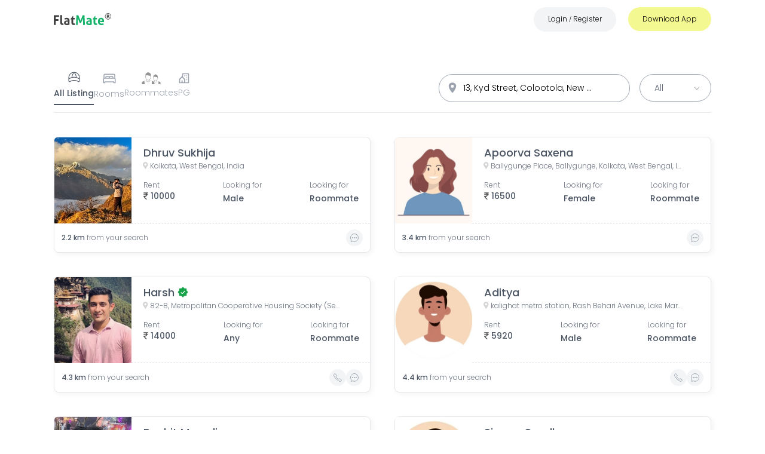

--- FILE ---
content_type: text/html; charset=utf-8
request_url: https://www.flatmate.in/property?address=13,%20Kyd%20Street,%20Colootola,%20New%20Market%20Area,%20Dharmatala,%20Taltala,%20Kolkata,%20West%20Bengal,%20India&p=0
body_size: 38350
content:
<!DOCTYPE html><html lang="en"><head><meta name="next-font-preconnect"/><meta charSet="utf-8"/><meta property="og:title" content="Find Flat and Flatmates, Rooms on Rent, Shared Apartments"/><meta name="robots" content="index, follow, max-image-preview:large, max-snippet:-1, max-video-preview:-1"/><meta name="viewport" content="width=device-width, initial-scale=1, maximum-scale=1"/><meta name="msvalidate.01" content="4133E4999DC715A6F9C3CD4EDB155714"/><meta name="yandex-verification" content="81a4abfc0a26ce46"/><meta property="fb:pages" content="1512663279010646"/><meta name="google-play-app" content="app-id=in.flatmate&amp;referrer=utm_source%3Dflatmate.in%26utm_medium%3DWebsite"/><meta name="apple-itunes-app" content="app-id=1360260090, app-clip-bundle-id=in.flatmate.findroomi, app-clip-display=card"/><meta property="fb:app_id" content="1469549960002278"/><meta property="og:type" content="website"/><meta property="og:image" content="https://www.flatmate.in/logo.png"/><meta property="og:image:type" content="image/png"/><meta property="og:image:width" content="100"/><meta property="og:image:height" content="100"/><meta property="og:site_name" content="FlatMate.in"/><meta property="twitter:card" content="website"/><meta property="twitter:image" content="https://www.flatmate.in/logo.png"/><meta property="og:video" content="https://www.youtube.com/watch?v=EFFeTzGHkvo"/><link rel="shortcut icon" href="/favicon.ico"/><link rel="preconnect" href="https://www.flatmate.in"/><script defer="" src="https://www.googletagmanager.com/gtag/js?id=G-GPH0Q3P7D1"></script><script defer="">
              window.dataLayer = window.dataLayer || [];
              function gtag(){dataLayer.push(arguments);}
              gtag('js', new Date());
              gtag('config', 'G-GPH0Q3P7D1', { page_path: window.location.pathname });
             
            </script><title>Shared Accommodation &amp; Roommates in 13, Kyd Street, Colootola, New Market Area, Dharmatala, Taltala, Kolkata, West Bengal, India</title><meta name="description" content="FlatMate.in is India’s most popular platform to find a room, PG, and roommate. Download FlatMate APP, (Android and iOS) &amp; Find your perfect FlatMate right now. NestAway in 13, Kyd Street, Colootola, New Market Area, Dharmatala, Taltala, Kolkata, West Bengal, India . OYO LIFE in 13, Kyd Street, Colootola, New Market Area, Dharmatala, Taltala, Kolkata, West Bengal, India ."/><meta name="keywords" content="flatmate, flatmateapp, flatmate in delhi,find flatmates, flatbuddy,share accommodation, Shared Apartments find roommate, similar interest, find room, share room,looking for tenants, looking for roommate, PG in delhi, PG in Mumabi, PG in pune, PG in gurgaon, PG in Hyderabad, verified PGs in Delhi, Verified PGs in noida, Verified PGs in Gurgaon, looking for flatmate, rental property, FlatMates in Delhi, RoomMates in Delhi, FlatMates in Gurgaon, RoomMates in Gurgaon, FlatMates in Noida, RoomMates in Noida, FlatMates in Chandigarh, RoomMates in Chandigarh, Android, iPhone, APP Store"/><meta property="og:title" content="Shared Accommodation &amp; Roommates in  13, Kyd Street, Colootola, New Market Area, Dharmatala, Taltala, Kolkata, West Bengal, India"/><meta property="og:site_name" content="FlatMate.in"/><meta property="og:description" content="FlatMate.in is India’s most popular platform to find a room, PG, and roommate. Download FlatMate APP, (Android and iOS) &amp; Find your perfect FlatMate right now. NestAway in 13, Kyd Street, Colootola, New Market Area, Dharmatala, Taltala, Kolkata, West Bengal, India . OYO LIFE in 13, Kyd Street, Colootola, New Market Area, Dharmatala, Taltala, Kolkata, West Bengal, India ."/><meta name="next-head-count" content="29"/><link rel="preload" href="/_next/static/css/fb7520a64844c19b.css" as="style"/><link rel="stylesheet" href="/_next/static/css/fb7520a64844c19b.css" data-n-g=""/><link rel="preload" href="/_next/static/css/27a29be19178c1f5.css" as="style"/><link rel="stylesheet" href="/_next/static/css/27a29be19178c1f5.css" data-n-p=""/><noscript data-n-css=""></noscript><script defer="" nomodule="" src="/_next/static/chunks/polyfills-5cd94c89d3acac5f.js"></script><script src="https://maps.googleapis.com/maps/api/js?key=AIzaSyA5tUQPPagWtElDr8FZuLz9oNGDpZ1eMr4&amp;libraries=places" defer="" data-nscript="beforeInteractive"></script><script src="/_next/static/chunks/webpack-60cf761d989f1df8.js" defer=""></script><script src="/_next/static/chunks/framework-4052df2546e10e47.js" defer=""></script><script src="/_next/static/chunks/main-d685589e0745a6dc.js" defer=""></script><script src="/_next/static/chunks/pages/_app-630354bc3975331c.js" defer=""></script><script src="/_next/static/chunks/95b64a6e-689498448dc7d990.js" defer=""></script><script src="/_next/static/chunks/d7eeaac4-eb8b4bdfcfc5b450.js" defer=""></script><script src="/_next/static/chunks/7112840a-5d632d549b309ef6.js" defer=""></script><script src="/_next/static/chunks/cccc6244-6eb0e9c12e5dbd33.js" defer=""></script><script src="/_next/static/chunks/75fc9c18-56db9d6c163fdf92.js" defer=""></script><script src="/_next/static/chunks/ae51ba48-6c531ca3e02d896f.js" defer=""></script><script src="/_next/static/chunks/252f366e-4992f8bff6b8c16a.js" defer=""></script><script src="/_next/static/chunks/98ea7ec2-4215c83181582b4c.js" defer=""></script><script src="/_next/static/chunks/17007de1-917524f8e8bb2ca5.js" defer=""></script><script src="/_next/static/chunks/1e7c12d4-41ef304551d93f74.js" defer=""></script><script src="/_next/static/chunks/5675-aaa3f09955bb40bc.js" defer=""></script><script src="/_next/static/chunks/733-e7d84bed7ed356fa.js" defer=""></script><script src="/_next/static/chunks/3977-66f63966fda2eeba.js" defer=""></script><script src="/_next/static/chunks/3333-cdbffa67339fb2d6.js" defer=""></script><script src="/_next/static/chunks/1072-0954cb2caa7d274a.js" defer=""></script><script src="/_next/static/chunks/6666-4919ff628abb4664.js" defer=""></script><script src="/_next/static/chunks/8091-51e299e6594f909e.js" defer=""></script><script src="/_next/static/chunks/3005-dabf46c28e43c155.js" defer=""></script><script src="/_next/static/chunks/8661-dbe703b29d8f9b1e.js" defer=""></script><script src="/_next/static/chunks/4210-ddebd365539d4491.js" defer=""></script><script src="/_next/static/chunks/pages/property-91f7bf7b07a4062c.js" defer=""></script><script src="/_next/static/QdynMz_qwz-EBHdzRGALC/_buildManifest.js" defer=""></script><script src="/_next/static/QdynMz_qwz-EBHdzRGALC/_ssgManifest.js" defer=""></script><script src="/_next/static/QdynMz_qwz-EBHdzRGALC/_middlewareManifest.js" defer=""></script></head><body><div id="__next"><div class="Toastify"></div><div class="transition duration-300 fixed top-0 left-0 right-0 bg-white zIndex-1100 hidden md:block"><nav class="h-14 w-full border-bottom transition duration-200 fixed top-0 left-0 right-0 bg-base-color lg:h-16 zIndex-1100"><div class="Container flex items-center justify-between showNav relative zIndex-1100"><a class="z-50 " aria-label="Go to FlatMate.in home page" href="/#home"><div class="w-20 md:w-24"><svg xmlns="http://www.w3.org/2000/svg" width="111.5" height="22.271" viewBox="0 0 111.5 22.271"><g id="Group_13" dataName="Group 13" transform="translate(-643 -939.5)"><g id="Layer_2" dataName="Layer 2" transform="translate(643 943)"><g id="Layer_1" dataName="Layer 1"><g id="Component_2_1" dataName="Component 2 1"><g id="FlatMate"><g id="Group_10" dataName="Group 10"><path id="Path_13" dataName="Path 13" d="M0,.45H10.2A7.76,7.76,0,0,1,10.35,2a8.07,8.07,0,0,1-.15,1.58H3.65V7.77h5.2A8.57,8.57,0,0,1,9,9.33a8.27,8.27,0,0,1-.15,1.57H3.65v7.52a11.55,11.55,0,0,1-1.8.16A11.56,11.56,0,0,1,0,18.42Z" fill="#414141"></path><path id="Path_14" dataName="Path 14" d="M12.57.15A10.87,10.87,0,0,1,14.35,0,10.61,10.61,0,0,1,16.1.15V13.27a6.9,6.9,0,0,0,.09,1.25,1.91,1.91,0,0,0,.27.74.92.92,0,0,0,.49.36,2.31,2.31,0,0,0,.75.1,3.47,3.47,0,0,0,.44,0,3.4,3.4,0,0,0,.46-.08,7.9,7.9,0,0,1,.28,2V18a1.23,1.23,0,0,1-.06.36,4.5,4.5,0,0,1-1,.17,9.76,9.76,0,0,1-1,.06,4.37,4.37,0,0,1-3.08-1.07,4.48,4.48,0,0,1-1.17-3.46Z" fill="#414141"></path><path id="Path_15" dataName="Path 15" d="M27.22,9.92A2,2,0,0,0,27,9a1.42,1.42,0,0,0-.55-.59,2.13,2.13,0,0,0-.86-.28A6.65,6.65,0,0,0,24.47,8a8.82,8.82,0,0,0-2.87.52,7.28,7.28,0,0,1-.53-1.22,5,5,0,0,1-.17-1.38,12.6,12.6,0,0,1,2.2-.54,12.74,12.74,0,0,1,2-.18,6.07,6.07,0,0,1,4.06,1.25,5,5,0,0,1,1.46,4V18a20,20,0,0,1-2.12.52,14.25,14.25,0,0,1-2.83.25,11.25,11.25,0,0,1-2.33-.22,5,5,0,0,1-1.83-.75,3.46,3.46,0,0,1-1.17-1.35,4.44,4.44,0,0,1-.42-2,3.74,3.74,0,0,1,.52-2,4,4,0,0,1,1.32-1.3,6,6,0,0,1,1.81-.7,9.78,9.78,0,0,1,2-.21,13.1,13.1,0,0,1,1.6.07Zm0,2.58-.65-.09h-.62a3.72,3.72,0,0,0-1.94.43,1.54,1.54,0,0,0-.71,1.41,1.59,1.59,0,0,0,.27,1,1.67,1.67,0,0,0,.67.52,2.81,2.81,0,0,0,.82.2h.76a4.74,4.74,0,0,0,.75-.06l.65-.11Z" fill="#414141"></path><path id="Path_16" dataName="Path 16" d="M34.17,8.2H32.55l-.13-.5,4.68-6h.57V5.5h3a5.623,5.623,0,0,0,.1.67c.02.2,0,.41,0,.63v.67a2,2,0,0,1-.1.73h-3v5.07a5.14,5.14,0,0,0,.13,1.25,1.75,1.75,0,0,0,.36.75,1.21,1.21,0,0,0,.59.38,2.88,2.88,0,0,0,.82.1,4.52,4.52,0,0,0,.74-.06l.64-.11a4.55,4.55,0,0,1,.25,1,6.33,6.33,0,0,1,.07.91v.83a10.25,10.25,0,0,1-2.37.28,5.08,5.08,0,0,1-3.48-1.07,4.41,4.41,0,0,1-1.2-3.46Z" fill="#414141"></path></g><g id="Group_11" dataName="Group 11"><path id="Path_17" dataName="Path 17" d="M43.9.45A13,13,0,0,1,45.82.3a12.36,12.36,0,0,1,1.93.15l4.12,10.3L56.12.45A9.21,9.21,0,0,1,57.85.3a10.73,10.73,0,0,1,1.82.15l.85,18a11.55,11.55,0,0,1-1.8.16,9.35,9.35,0,0,1-1.67-.16L56.6,6.22,53,14.67c-.23,0-.48.07-.73.09a6.28,6.28,0,0,1-.75,0h-.65a4.18,4.18,0,0,1-.67-.1L46.8,6.04l-.4,12.38a8.41,8.41,0,0,1-1.55.16,9.59,9.59,0,0,1-1.65-.16Z" fill="#15b36a"></path><path id="Path_18" dataName="Path 18" d="M70.27,9.92a2,2,0,0,0-.2-1,1.42,1.42,0,0,0-.55-.59,2.13,2.13,0,0,0-.86-.28A6.65,6.65,0,0,0,67.52,8a8.82,8.82,0,0,0-2.87.52,7.28,7.28,0,0,1-.53-1.22A5,5,0,0,1,64,5.92a12.6,12.6,0,0,1,2.2-.54,12.74,12.74,0,0,1,2-.18,6.07,6.07,0,0,1,4.06,1.25,5,5,0,0,1,1.46,4V18a20,20,0,0,1-2.12.52,14.25,14.25,0,0,1-2.83.25,11.18,11.18,0,0,1-2.33-.22,5,5,0,0,1-1.83-.75,3.46,3.46,0,0,1-1.17-1.35,4.44,4.44,0,0,1-.42-2,3.66,3.66,0,0,1,.52-2,4,4,0,0,1,1.32-1.3,6,6,0,0,1,1.81-.7,9.78,9.78,0,0,1,2-.21,13.1,13.1,0,0,1,1.6.07Zm0,2.58-.65-.09H69a3.72,3.72,0,0,0-1.94.43,1.54,1.54,0,0,0-.71,1.41,1.59,1.59,0,0,0,.27,1,1.67,1.67,0,0,0,.67.52,2.74,2.74,0,0,0,.82.2h.76a4.74,4.74,0,0,0,.75-.06l.65-.11Z" fill="#15b36a"></path><path id="Path_19" dataName="Path 19" d="M77.22,8.2H75.6l-.13-.5,4.68-6h.57V5.5h3a5.623,5.623,0,0,0,.1.67c.02.2,0,.41,0,.63v.67a2,2,0,0,1-.1.73h-3v5.07a4.69,4.69,0,0,0,.13,1.25,1.75,1.75,0,0,0,.36.75,1.17,1.17,0,0,0,.59.38,2.88,2.88,0,0,0,.82.1,4.52,4.52,0,0,0,.74-.06l.64-.11a5.21,5.21,0,0,1,.25,1,6.331,6.331,0,0,1,.07.91v.83a10.32,10.32,0,0,1-2.37.28,5.08,5.08,0,0,1-3.48-1.07,4.41,4.41,0,0,1-1.2-3.46Z" fill="#15b36a"></path><path id="Path_20" dataName="Path 20" d="M89.27,13.05a2.73,2.73,0,0,0,1,2.17,4.25,4.25,0,0,0,2.5.68,9.47,9.47,0,0,0,1.74-.16,10.26,10.26,0,0,0,1.69-.47,6.13,6.13,0,0,1,.47,1.2A6,6,0,0,1,97,18a12.19,12.19,0,0,1-4.4.75,8.41,8.41,0,0,1-3.09-.5,5.42,5.42,0,0,1-2.1-1.38,5.61,5.61,0,0,1-1.2-2.12,8.7,8.7,0,0,1-.39-2.67,8.89,8.89,0,0,1,.4-2.67A6.39,6.39,0,0,1,87.36,7.2a5.69,5.69,0,0,1,2-1.46A6.39,6.39,0,0,1,92,5.2a5.87,5.87,0,0,1,2.4.47A5.33,5.33,0,0,1,96.21,7a5.52,5.52,0,0,1,1.11,2,7.75,7.75,0,0,1,.38,2.44q0,.465,0,.93a5.129,5.129,0,0,1-.09.74Zm5.08-2.47a3.22,3.22,0,0,0-.66-1.94A2.12,2.12,0,0,0,92,7.9a2.47,2.47,0,0,0-1.9.7,3.28,3.28,0,0,0-.77,2Z" fill="#15b36a"></path></g></g></g></g></g><g id="Group_12" dataName="Group 12" transform="translate(731.621 928.621)"><circle id="Ellipse_4" dataName="Ellipse 4" cx="5.5" cy="5.5" r="5.5" transform="translate(11.379 11.379)" fill="none" stroke="#414141" stroke-width="1"></circle><path id="Path_21" dataName="Path 21" d="M59.12,49.011a1.106,1.106,0,0,0,.73-.2.968.968,0,0,0,0-1.246,1.148,1.148,0,0,0-.73-.184h-.687v1.626h.687m-.687,1.123v2.393H56.8V46.2h2.492a3.128,3.128,0,0,1,1.829.423,1.5,1.5,0,0,1,.583,1.326,1.67,1.67,0,0,1-.3,1.031,1.738,1.738,0,0,1-.914.589,1.258,1.258,0,0,1,.6.35,3.019,3.019,0,0,1,.534.816l.89,1.792H60.777L60,50.956a1.693,1.693,0,0,0-.473-.644,1.063,1.063,0,0,0-.638-.178h-.46" transform="translate(-42.478 -32.529)" fill="#414141"></path></g></g></svg></div></a></div></nav></div><section class=" "><div class="Container "><header class="searchArea w-auto h-auto mt-7 flex flex-col space-y-5 lg:space-y-0 border-b border-gray-200 lg:flex-row lg:items-center lg:pb-3"><div class="w-full flex relative flex-col lg:flex-row space-y-4 space-x-4 lg:space-y-0 items-center lg:order-2 lg:justify-end lg:w-full"><div class="w-full flex items-center space-x-4 lg:space-x-0 lg:w-80 md:justify-center lg:justify-stretch relative"><form class="search bg-white rounded-full transition transform relative lg:order-1 text-sm lg:text-md !w-full !max-w-full border border-gray-400 z-50  duration-200  focus-within:border-custom-green   "><div><input type="text" autoComplete="off" role="combobox" aria-autocomplete="list" aria-expanded="false" placeholder="Search Places..." value="13, Kyd Street, Colootola, New Market Area, Dharmatala, Taltala, Kolkata, West Bengal, India" class="text-left placeholder:text-gray-500 placeholder:text-sm w-full h-full pr-14 pl-10 py-3 input capitalize truncate rounded-full bg-transparent"/></div><svg stroke="currentColor" fill="currentColor" stroke-width="0" viewBox="0 0 512 512" class="w-5 h-5 ml-0.5 text-gray-400 locationIcon" height="1em" width="1em" xmlns="http://www.w3.org/2000/svg"><path d="M256 32C167.67 32 96 96.51 96 176c0 128 160 304 160 304s160-176 160-304c0-79.49-71.67-144-160-144zm0 224a64 64 0 1164-64 64.07 64.07 0 01-64 64z"></path></svg></form><div class="filter w-8 h-8 right-3 top-2 z-50 absolute lg:hidden cursor-pointer border border-gray-300 rounded-full flex justify-flex items-center p-1.5"><svg stroke="currentColor" fill="none" stroke-width="2" viewBox="0 0 24 24" stroke-linecap="round" stroke-linejoin="round" class=" text-gray-700" height="1em" width="1em" xmlns="http://www.w3.org/2000/svg"><path d="M20 7h-9"></path><path d="M14 17H5"></path><circle cx="17" cy="17" r="3"></circle><circle cx="7" cy="7" r="3"></circle></svg></div></div><div class="!hidden btn-group flex items-center space-x-5 justify-center transition duration-200 lg:hidden"><button class="bg-custom-green text-white px-6 py-2 transition duration-200 rounded-lg text-xs">All</button><button class="bg-gray-100 text-gray-400 px-6 py-2 transition duration-200 rounded-lg text-xs">Male</button><button class="bg-gray-100 text-gray-400 px-6 py-2 transition duration-200 rounded-lg text-xs">Female</button></div><img src="/down-arrow-select.svg" class="hidden lg:block absolute z-10 w-2 top-5 right-5" alt="down arrow"/><select class="hidden relative bg-white border border-gray-400 pl-6 pr-10 py-3 lg:block rounded-full text-sm text-gray-500 cursor-pointer capitalize"><option value="" disabled="">Gender</option><option value="All">All</option><option value="Male">Male</option><option value="Female">Female</option></select></div><div class="tabs-group flex items-center justify-between text-gray-500 md:justify-start md:gap-6 lg:gap-10 lg:order-1 w-full"><div class="text-gray-400 pb-2  lg:pb-2 cursor-pointer Search_tab__39irm Search_active__15r5K flex flex-col justify-center items-center space-y-1"><div><svg stroke="currentColor" fill="currentColor" stroke-width="0" viewBox="0 0 256 256" class="w-6 h-6" height="1em" width="1em" xmlns="http://www.w3.org/2000/svg"><path d="M128,26A102.12,102.12,0,0,0,26,128v56a22,22,0,0,0,35,17.74c12.38-9,34.06-19.74,67-19.74s54.61,10.73,67,19.73A22,22,0,0,0,230,184V128A102.12,102.12,0,0,0,128,26Zm90,102v12.5a164.29,164.29,0,0,0-44.8-20.3A165.07,165.07,0,0,0,141.69,39,90.15,90.15,0,0,1,218,128Zm-57.21-10.78a168.56,168.56,0,0,0-65.58,0c5-38.38,24.16-65.59,32.79-76.14C136.63,51.65,155.8,78.85,160.79,117.23ZM114.31,39A165.07,165.07,0,0,0,82.8,120.21,164.29,164.29,0,0,0,38,140.51V128A90.15,90.15,0,0,1,114.31,39Zm98.26,153.85A9.94,9.94,0,0,1,202,192c-13.82-10-37.88-22-74-22s-60.22,12-74,22a9.92,9.92,0,0,1-10.53.85A9.79,9.79,0,0,1,38,184V155a154,154,0,0,1,180,0v29A9.79,9.79,0,0,1,212.57,192.89Z"></path></svg></div><p class="text-sm">All Listing</p></div><div class="text-gray-400 pb-2  lg:pb-2 cursor-pointer Search_tab__39irm false flex flex-col justify-center items-center space-y-1"><div><svg stroke="currentColor" fill="currentColor" stroke-width="0" viewBox="0 0 32 32" class="w-7 h-6" height="1em" width="1em" xmlns="http://www.w3.org/2000/svg"><path d="M 6 6 C 4.355469 6 3 7.355469 3 9 L 3 15.78125 C 2.390625 16.332031 2 17.121094 2 18 L 2 27 L 7 27 L 7 25 L 25 25 L 25 27 L 30 27 L 30 18 C 30 17.121094 29.609375 16.332031 29 15.78125 L 29 9 C 29 7.355469 27.644531 6 26 6 Z M 6 8 L 26 8 C 26.554688 8 27 8.445313 27 9 L 27 15 L 25 15 L 25 14 C 25 12.355469 23.644531 11 22 11 L 18 11 C 17.234375 11 16.53125 11.300781 16 11.78125 C 15.46875 11.300781 14.765625 11 14 11 L 10 11 C 8.355469 11 7 12.355469 7 14 L 7 15 L 5 15 L 5 9 C 5 8.445313 5.445313 8 6 8 Z M 10 13 L 14 13 C 14.554688 13 15 13.445313 15 14 L 15 15 L 9 15 L 9 14 C 9 13.445313 9.445313 13 10 13 Z M 18 13 L 22 13 C 22.554688 13 23 13.445313 23 14 L 23 15 L 17 15 L 17 14 C 17 13.445313 17.445313 13 18 13 Z M 5 17 L 27 17 C 27.554688 17 28 17.445313 28 18 L 28 25 L 27 25 L 27 23 L 5 23 L 5 25 L 4 25 L 4 18 C 4 17.445313 4.445313 17 5 17 Z"></path></svg></div><p class="text-sm">Rooms</p></div><div class="text-gray-400 pb-2  lg:pb-2 cursor-pointer Search_tab__39irm false flex flex-col justify-center items-center space-y-1"><div><svg class="w-8 h-5 text-gray-200 " xmlns="http://www.w3.org/2000/svg" viewBox="0 0 71.746 45.393" fill="#929292"><path id="need-roommate" d="M17.625,31.453c2.674,5.576,10.784,5.774,13.341.029a15.047,15.047,0,0,1-1.734-2.219c-.082-.123-.169-.245-.251-.374a7.227,7.227,0,0,1-4.688,1.6,7.153,7.153,0,0,1-5-2c-.082-.07-.152-.14-.228-.216-.187.52-.42,1.139-.677,1.717a9.122,9.122,0,0,1-.765,1.465Zm29.2,1.769c2.149,4.49,8.676,4.648,10.737.023a12.152,12.152,0,0,1-1.4-1.787c-.064-.1-.134-.2-.2-.3a5.849,5.849,0,0,1-3.772,1.29,5.758,5.758,0,0,1-4.023-1.611c-.064-.058-.123-.117-.187-.175-.152.415-.339.917-.543,1.384a7.714,7.714,0,0,1-.613,1.174Zm11.344-.473c2.3,1.623,7.888,2.014,10.031,3.211a5.931,5.931,0,0,1,1.874,1.588c1.08,1.425,3.287,6.6-.292,6.872H63.043l.829-9.266a17,17,0,0,1-5.716-1.781c-1.232,5.424-9.6,6.2-12.016.146l-.228-.584a2.229,2.229,0,0,0,.8-1.2c.263-.607.508-1.267.66-1.717a21.468,21.468,0,0,1-1.734-2.464l-1.752-2.779a5.045,5.045,0,0,1-.993-2.546,2,2,0,0,1,.169-.911,1.731,1.731,0,0,1,.6-.7,1.946,1.946,0,0,1,.426-.216,43.043,43.043,0,0,1-.082-5,7.037,7.037,0,0,1,.216-1.133A6.7,6.7,0,0,1,47.18,10.5a9.368,9.368,0,0,1,2.481-1.1c.555-.158-.082-1.407.5-1.465,2.773-.286,6.878,1.728,8.816,3.824a6.789,6.789,0,0,1,1.711,4.291l-.111,4.542h0a1.265,1.265,0,0,1,.923.958,3.946,3.946,0,0,1-.479,2.388h0c-.012.018-.018.041-.029.058l-2,3.287a17.036,17.036,0,0,1-2.446,3.375c.088.123.175.257.263.38a12.184,12.184,0,0,0,1.3,1.676.089.089,0,0,1,.058.041ZM45.107,21.212a1.734,1.734,0,0,0-.882.228.67.67,0,0,0-.251.292,1.046,1.046,0,0,0-.082.467,4.188,4.188,0,0,0,.835,2.032l.006.012h0l1.752,2.779a14.767,14.767,0,0,0,2.353,3.089A4.8,4.8,0,0,0,52.2,31.465a4.913,4.913,0,0,0,3.55-1.413,15.572,15.572,0,0,0,2.417-3.3l1.968-3.246a3.107,3.107,0,0,0,.415-1.728c-.053-.2-.269-.292-.631-.309-.082-.006-.158-.006-.239-.006l-.274.018a.435.435,0,0,1-.152-.012,2.874,2.874,0,0,1-.543-.029l.677-2.989c-5.01.788-8.758-2.931-14.053-.747l.38,3.521a2.278,2.278,0,0,1-.6-.012ZM31.725,30.863c2.855,2.014,9.8,2.5,12.465,3.988a7.365,7.365,0,0,1,2.33,1.973c1.343,1.769,4.087,8.2-.362,8.542H37.78l1.028-11.514a21.009,21.009,0,0,1-7.1-2.213c-1.53,6.738-11.934,7.7-14.929.181A22.4,22.4,0,0,1,9.8,33.981l1.611,11.379H2.433c-4.449-.339-1.7-6.767-.362-8.542A7.3,7.3,0,0,1,4.4,34.845c2.657-1.483,9.575-1.968,12.442-3.976a8.556,8.556,0,0,0,.654-1.279c.327-.753.631-1.576.823-2.137a27.163,27.163,0,0,1-2.149-3.059l-2.178-3.456a6.306,6.306,0,0,1-1.232-3.159,2.457,2.457,0,0,1,.216-1.133,2.1,2.1,0,0,1,.747-.87,2.774,2.774,0,0,1,.525-.269,56.222,56.222,0,0,1-.105-6.218,8.534,8.534,0,0,1,.269-1.407A8.324,8.324,0,0,1,18.086,3.2a11.6,11.6,0,0,1,3.083-1.372c.689-.193-.1-1.752.613-1.822,3.451-.35,8.548,2.149,10.959,4.753a8.4,8.4,0,0,1,2.125,5.331l-.134,5.64h0a1.559,1.559,0,0,1,1.144,1.185,4.933,4.933,0,0,1-.6,2.972h0l-.035.07-2.481,4.081a21.23,21.23,0,0,1-3.042,4.192c.105.152.216.315.327.473a14.732,14.732,0,0,0,1.623,2.084.426.426,0,0,0,.053.076ZM15.494,16.53a2.092,2.092,0,0,0-1.1.286.8.8,0,0,0-.309.362,1.29,1.29,0,0,0-.105.584,5.165,5.165,0,0,0,1.033,2.522l.006.018h0l2.172,3.456A18.5,18.5,0,0,0,20.112,27.6a6.006,6.006,0,0,0,4.169,1.682,6.134,6.134,0,0,0,4.414-1.752,19.56,19.56,0,0,0,3.007-4.1L34.148,19.4a3.929,3.929,0,0,0,.52-2.149c-.064-.245-.333-.362-.788-.385-.1-.006-.2-.006-.3-.006l-.344.018a.658.658,0,0,1-.187-.012,3.754,3.754,0,0,1-.671-.035l.841-3.713C27,14.1,22.343,9.471,15.762,12.192l.473,4.379a5.074,5.074,0,0,1-.742-.041Z" transform="translate(0.004 0.026)"></path></svg></div><p class="text-sm">Roommates</p></div><div class="text-gray-400 pb-2  lg:pb-2 cursor-pointer Search_tab__39irm false flex flex-col justify-center items-center space-y-1"><div><svg stroke="currentColor" fill="none" stroke-width="2" viewBox="0 0 24 24" stroke-linecap="round" stroke-linejoin="round" class="w-5 h-5" height="1em" width="1em" xmlns="http://www.w3.org/2000/svg"><path stroke="none" d="M0 0h24v24H0z" fill="none"></path><path d="M8 9l5 5v7h-5v-4m0 4h-5v-7l5 -5m1 1v-6a1 1 0 0 1 1 -1h10a1 1 0 0 1 1 1v17h-8"></path><path d="M13 7l0 .01"></path><path d="M17 7l0 .01"></path><path d="M17 11l0 .01"></path><path d="M17 15l0 .01"></path></svg></div><p class="text-sm">PG</p></div></div></header><div class="card-wrapper grid grid-cols-1 gap-7 my-7 md:grid-cols-2 lg:gap-10 lg:my-10"><a class="Search_card__30m7w border border-gray-100 rounded-lg overflow-hidden transition duration-200 relative transform hover:scale-105 cursor-pointer"><div class="w-full h-40 lg:h-36 flex"><figure class="Search_cardImage__1UVMv w-1/2 h-full border  -mt-1 lg:w-1/3 "><span aria-live="polite" aria-busy="true"><span class="react-loading-skeleton" style="height:100%">‌</span><br/></span></figure><div class="text-wrapper py-3 px-5 h-full w-full flex flex-col justify-start items-start gap-0.5 border-b border-dashed border-gray-300"><h3 class="text:text-base truncate w-11/12 sm:w-auto md:text-lg text-gray-600 font-medium"><span aria-live="polite" aria-busy="true"><span class="react-loading-skeleton">‌</span><br/></span></h3><div class="w-full"><span aria-live="polite" aria-busy="true"><span class="react-loading-skeleton" style="height:12px;width:100%">‌</span><br/></span></div><div class="w-full h-full"><p class="w-full lg:w-auto lg:pr-6 xl:pr-10 flex lg:flex-col gap-1 mt-8"></p><div class="w-full h-full flex gap-5"><p class="w-full h-full"><span aria-live="polite" aria-busy="true"><span class="react-loading-skeleton" style="height:7px;width:100%">‌</span><br/><span class="react-loading-skeleton" style="height:7px;width:100%">‌</span><br/></span></p><p class="w-full h-full"><span aria-live="polite" aria-busy="true"><span class="react-loading-skeleton" style="height:7px;width:100%">‌</span><br/><span class="react-loading-skeleton" style="height:7px;width:100%">‌</span><br/></span></p></div></div></div></div><div class="flex gap-1 items-center justify-between w-full text-xs p-3"><span aria-live="polite" aria-busy="true"><span class="react-loading-skeleton">‌</span><br/></span></div></a><a class="Search_card__30m7w border border-gray-100 rounded-lg overflow-hidden transition duration-200 relative transform hover:scale-105 cursor-pointer"><div class="w-full h-40 lg:h-36 flex"><figure class="Search_cardImage__1UVMv w-1/2 h-full border  -mt-1 lg:w-1/3 "><span aria-live="polite" aria-busy="true"><span class="react-loading-skeleton" style="height:100%">‌</span><br/></span></figure><div class="text-wrapper py-3 px-5 h-full w-full flex flex-col justify-start items-start gap-0.5 border-b border-dashed border-gray-300"><h3 class="text:text-base truncate w-11/12 sm:w-auto md:text-lg text-gray-600 font-medium"><span aria-live="polite" aria-busy="true"><span class="react-loading-skeleton">‌</span><br/></span></h3><div class="w-full"><span aria-live="polite" aria-busy="true"><span class="react-loading-skeleton" style="height:12px;width:100%">‌</span><br/></span></div><div class="w-full h-full"><p class="w-full lg:w-auto lg:pr-6 xl:pr-10 flex lg:flex-col gap-1 mt-8"></p><div class="w-full h-full flex gap-5"><p class="w-full h-full"><span aria-live="polite" aria-busy="true"><span class="react-loading-skeleton" style="height:7px;width:100%">‌</span><br/><span class="react-loading-skeleton" style="height:7px;width:100%">‌</span><br/></span></p><p class="w-full h-full"><span aria-live="polite" aria-busy="true"><span class="react-loading-skeleton" style="height:7px;width:100%">‌</span><br/><span class="react-loading-skeleton" style="height:7px;width:100%">‌</span><br/></span></p></div></div></div></div><div class="flex gap-1 items-center justify-between w-full text-xs p-3"><span aria-live="polite" aria-busy="true"><span class="react-loading-skeleton">‌</span><br/></span></div></a><a class="Search_card__30m7w border border-gray-100 rounded-lg overflow-hidden transition duration-200 relative transform hover:scale-105 cursor-pointer"><div class="w-full h-40 lg:h-36 flex"><figure class="Search_cardImage__1UVMv w-1/2 h-full border  -mt-1 lg:w-1/3 "><span aria-live="polite" aria-busy="true"><span class="react-loading-skeleton" style="height:100%">‌</span><br/></span></figure><div class="text-wrapper py-3 px-5 h-full w-full flex flex-col justify-start items-start gap-0.5 border-b border-dashed border-gray-300"><h3 class="text:text-base truncate w-11/12 sm:w-auto md:text-lg text-gray-600 font-medium"><span aria-live="polite" aria-busy="true"><span class="react-loading-skeleton">‌</span><br/></span></h3><div class="w-full"><span aria-live="polite" aria-busy="true"><span class="react-loading-skeleton" style="height:12px;width:100%">‌</span><br/></span></div><div class="w-full h-full"><p class="w-full lg:w-auto lg:pr-6 xl:pr-10 flex lg:flex-col gap-1 mt-8"></p><div class="w-full h-full flex gap-5"><p class="w-full h-full"><span aria-live="polite" aria-busy="true"><span class="react-loading-skeleton" style="height:7px;width:100%">‌</span><br/><span class="react-loading-skeleton" style="height:7px;width:100%">‌</span><br/></span></p><p class="w-full h-full"><span aria-live="polite" aria-busy="true"><span class="react-loading-skeleton" style="height:7px;width:100%">‌</span><br/><span class="react-loading-skeleton" style="height:7px;width:100%">‌</span><br/></span></p></div></div></div></div><div class="flex gap-1 items-center justify-between w-full text-xs p-3"><span aria-live="polite" aria-busy="true"><span class="react-loading-skeleton">‌</span><br/></span></div></a><a class="Search_card__30m7w border border-gray-100 rounded-lg overflow-hidden transition duration-200 relative transform hover:scale-105 cursor-pointer"><div class="w-full h-40 lg:h-36 flex"><figure class="Search_cardImage__1UVMv w-1/2 h-full border  -mt-1 lg:w-1/3 "><span aria-live="polite" aria-busy="true"><span class="react-loading-skeleton" style="height:100%">‌</span><br/></span></figure><div class="text-wrapper py-3 px-5 h-full w-full flex flex-col justify-start items-start gap-0.5 border-b border-dashed border-gray-300"><h3 class="text:text-base truncate w-11/12 sm:w-auto md:text-lg text-gray-600 font-medium"><span aria-live="polite" aria-busy="true"><span class="react-loading-skeleton">‌</span><br/></span></h3><div class="w-full"><span aria-live="polite" aria-busy="true"><span class="react-loading-skeleton" style="height:12px;width:100%">‌</span><br/></span></div><div class="w-full h-full"><p class="w-full lg:w-auto lg:pr-6 xl:pr-10 flex lg:flex-col gap-1 mt-8"></p><div class="w-full h-full flex gap-5"><p class="w-full h-full"><span aria-live="polite" aria-busy="true"><span class="react-loading-skeleton" style="height:7px;width:100%">‌</span><br/><span class="react-loading-skeleton" style="height:7px;width:100%">‌</span><br/></span></p><p class="w-full h-full"><span aria-live="polite" aria-busy="true"><span class="react-loading-skeleton" style="height:7px;width:100%">‌</span><br/><span class="react-loading-skeleton" style="height:7px;width:100%">‌</span><br/></span></p></div></div></div></div><div class="flex gap-1 items-center justify-between w-full text-xs p-3"><span aria-live="polite" aria-busy="true"><span class="react-loading-skeleton">‌</span><br/></span></div></a><a class="Search_card__30m7w border border-gray-100 rounded-lg overflow-hidden transition duration-200 relative transform hover:scale-105 cursor-pointer"><div class="w-full h-40 lg:h-36 flex"><figure class="Search_cardImage__1UVMv w-1/2 h-full border  -mt-1 lg:w-1/3 "><span aria-live="polite" aria-busy="true"><span class="react-loading-skeleton" style="height:100%">‌</span><br/></span></figure><div class="text-wrapper py-3 px-5 h-full w-full flex flex-col justify-start items-start gap-0.5 border-b border-dashed border-gray-300"><h3 class="text:text-base truncate w-11/12 sm:w-auto md:text-lg text-gray-600 font-medium"><span aria-live="polite" aria-busy="true"><span class="react-loading-skeleton">‌</span><br/></span></h3><div class="w-full"><span aria-live="polite" aria-busy="true"><span class="react-loading-skeleton" style="height:12px;width:100%">‌</span><br/></span></div><div class="w-full h-full"><p class="w-full lg:w-auto lg:pr-6 xl:pr-10 flex lg:flex-col gap-1 mt-8"></p><div class="w-full h-full flex gap-5"><p class="w-full h-full"><span aria-live="polite" aria-busy="true"><span class="react-loading-skeleton" style="height:7px;width:100%">‌</span><br/><span class="react-loading-skeleton" style="height:7px;width:100%">‌</span><br/></span></p><p class="w-full h-full"><span aria-live="polite" aria-busy="true"><span class="react-loading-skeleton" style="height:7px;width:100%">‌</span><br/><span class="react-loading-skeleton" style="height:7px;width:100%">‌</span><br/></span></p></div></div></div></div><div class="flex gap-1 items-center justify-between w-full text-xs p-3"><span aria-live="polite" aria-busy="true"><span class="react-loading-skeleton">‌</span><br/></span></div></a><a class="Search_card__30m7w border border-gray-100 rounded-lg overflow-hidden transition duration-200 relative transform hover:scale-105 cursor-pointer"><div class="w-full h-40 lg:h-36 flex"><figure class="Search_cardImage__1UVMv w-1/2 h-full border  -mt-1 lg:w-1/3 "><span aria-live="polite" aria-busy="true"><span class="react-loading-skeleton" style="height:100%">‌</span><br/></span></figure><div class="text-wrapper py-3 px-5 h-full w-full flex flex-col justify-start items-start gap-0.5 border-b border-dashed border-gray-300"><h3 class="text:text-base truncate w-11/12 sm:w-auto md:text-lg text-gray-600 font-medium"><span aria-live="polite" aria-busy="true"><span class="react-loading-skeleton">‌</span><br/></span></h3><div class="w-full"><span aria-live="polite" aria-busy="true"><span class="react-loading-skeleton" style="height:12px;width:100%">‌</span><br/></span></div><div class="w-full h-full"><p class="w-full lg:w-auto lg:pr-6 xl:pr-10 flex lg:flex-col gap-1 mt-8"></p><div class="w-full h-full flex gap-5"><p class="w-full h-full"><span aria-live="polite" aria-busy="true"><span class="react-loading-skeleton" style="height:7px;width:100%">‌</span><br/><span class="react-loading-skeleton" style="height:7px;width:100%">‌</span><br/></span></p><p class="w-full h-full"><span aria-live="polite" aria-busy="true"><span class="react-loading-skeleton" style="height:7px;width:100%">‌</span><br/><span class="react-loading-skeleton" style="height:7px;width:100%">‌</span><br/></span></p></div></div></div></div><div class="flex gap-1 items-center justify-between w-full text-xs p-3"><span aria-live="polite" aria-busy="true"><span class="react-loading-skeleton">‌</span><br/></span></div></a><a class="Search_card__30m7w border border-gray-100 rounded-lg overflow-hidden transition duration-200 relative transform hover:scale-105 cursor-pointer"><div class="w-full h-40 lg:h-36 flex"><figure class="Search_cardImage__1UVMv w-1/2 h-full border  -mt-1 lg:w-1/3 "><span aria-live="polite" aria-busy="true"><span class="react-loading-skeleton" style="height:100%">‌</span><br/></span></figure><div class="text-wrapper py-3 px-5 h-full w-full flex flex-col justify-start items-start gap-0.5 border-b border-dashed border-gray-300"><h3 class="text:text-base truncate w-11/12 sm:w-auto md:text-lg text-gray-600 font-medium"><span aria-live="polite" aria-busy="true"><span class="react-loading-skeleton">‌</span><br/></span></h3><div class="w-full"><span aria-live="polite" aria-busy="true"><span class="react-loading-skeleton" style="height:12px;width:100%">‌</span><br/></span></div><div class="w-full h-full"><p class="w-full lg:w-auto lg:pr-6 xl:pr-10 flex lg:flex-col gap-1 mt-8"></p><div class="w-full h-full flex gap-5"><p class="w-full h-full"><span aria-live="polite" aria-busy="true"><span class="react-loading-skeleton" style="height:7px;width:100%">‌</span><br/><span class="react-loading-skeleton" style="height:7px;width:100%">‌</span><br/></span></p><p class="w-full h-full"><span aria-live="polite" aria-busy="true"><span class="react-loading-skeleton" style="height:7px;width:100%">‌</span><br/><span class="react-loading-skeleton" style="height:7px;width:100%">‌</span><br/></span></p></div></div></div></div><div class="flex gap-1 items-center justify-between w-full text-xs p-3"><span aria-live="polite" aria-busy="true"><span class="react-loading-skeleton">‌</span><br/></span></div></a><a class="Search_card__30m7w border border-gray-100 rounded-lg overflow-hidden transition duration-200 relative transform hover:scale-105 cursor-pointer"><div class="w-full h-40 lg:h-36 flex"><figure class="Search_cardImage__1UVMv w-1/2 h-full border  -mt-1 lg:w-1/3 "><span aria-live="polite" aria-busy="true"><span class="react-loading-skeleton" style="height:100%">‌</span><br/></span></figure><div class="text-wrapper py-3 px-5 h-full w-full flex flex-col justify-start items-start gap-0.5 border-b border-dashed border-gray-300"><h3 class="text:text-base truncate w-11/12 sm:w-auto md:text-lg text-gray-600 font-medium"><span aria-live="polite" aria-busy="true"><span class="react-loading-skeleton">‌</span><br/></span></h3><div class="w-full"><span aria-live="polite" aria-busy="true"><span class="react-loading-skeleton" style="height:12px;width:100%">‌</span><br/></span></div><div class="w-full h-full"><p class="w-full lg:w-auto lg:pr-6 xl:pr-10 flex lg:flex-col gap-1 mt-8"></p><div class="w-full h-full flex gap-5"><p class="w-full h-full"><span aria-live="polite" aria-busy="true"><span class="react-loading-skeleton" style="height:7px;width:100%">‌</span><br/><span class="react-loading-skeleton" style="height:7px;width:100%">‌</span><br/></span></p><p class="w-full h-full"><span aria-live="polite" aria-busy="true"><span class="react-loading-skeleton" style="height:7px;width:100%">‌</span><br/><span class="react-loading-skeleton" style="height:7px;width:100%">‌</span><br/></span></p></div></div></div></div><div class="flex gap-1 items-center justify-between w-full text-xs p-3"><span aria-live="polite" aria-busy="true"><span class="react-loading-skeleton">‌</span><br/></span></div></a></div></div></section><section class="footer border-t border-gray-100 pt-10 md:pt-24 pb-10"><section class="Container bg-white px-3 md:px-0 pb-16"><div class="whitespace-nowrap grid grid-cols-2 sm:grid-cols-3 md:grid-cols-4 lg:grid-cols-5 gap-10 md:gap-10 pb-10 border-b border-gray-200"><div class="w-44"><a class="z-50" aria-label="Go to FlatMate.in home page" href="/#home"><div class="w-28"><svg xmlns="http://www.w3.org/2000/svg" width="111.5" height="22.271" viewBox="0 0 111.5 22.271"><g id="Group_13" dataName="Group 13" transform="translate(-643 -939.5)"><g id="Layer_2" dataName="Layer 2" transform="translate(643 943)"><g id="Layer_1" dataName="Layer 1"><g id="Component_2_1" dataName="Component 2 1"><g id="FlatMate"><g id="Group_10" dataName="Group 10"><path id="Path_13" dataName="Path 13" d="M0,.45H10.2A7.76,7.76,0,0,1,10.35,2a8.07,8.07,0,0,1-.15,1.58H3.65V7.77h5.2A8.57,8.57,0,0,1,9,9.33a8.27,8.27,0,0,1-.15,1.57H3.65v7.52a11.55,11.55,0,0,1-1.8.16A11.56,11.56,0,0,1,0,18.42Z" fill="#414141"></path><path id="Path_14" dataName="Path 14" d="M12.57.15A10.87,10.87,0,0,1,14.35,0,10.61,10.61,0,0,1,16.1.15V13.27a6.9,6.9,0,0,0,.09,1.25,1.91,1.91,0,0,0,.27.74.92.92,0,0,0,.49.36,2.31,2.31,0,0,0,.75.1,3.47,3.47,0,0,0,.44,0,3.4,3.4,0,0,0,.46-.08,7.9,7.9,0,0,1,.28,2V18a1.23,1.23,0,0,1-.06.36,4.5,4.5,0,0,1-1,.17,9.76,9.76,0,0,1-1,.06,4.37,4.37,0,0,1-3.08-1.07,4.48,4.48,0,0,1-1.17-3.46Z" fill="#414141"></path><path id="Path_15" dataName="Path 15" d="M27.22,9.92A2,2,0,0,0,27,9a1.42,1.42,0,0,0-.55-.59,2.13,2.13,0,0,0-.86-.28A6.65,6.65,0,0,0,24.47,8a8.82,8.82,0,0,0-2.87.52,7.28,7.28,0,0,1-.53-1.22,5,5,0,0,1-.17-1.38,12.6,12.6,0,0,1,2.2-.54,12.74,12.74,0,0,1,2-.18,6.07,6.07,0,0,1,4.06,1.25,5,5,0,0,1,1.46,4V18a20,20,0,0,1-2.12.52,14.25,14.25,0,0,1-2.83.25,11.25,11.25,0,0,1-2.33-.22,5,5,0,0,1-1.83-.75,3.46,3.46,0,0,1-1.17-1.35,4.44,4.44,0,0,1-.42-2,3.74,3.74,0,0,1,.52-2,4,4,0,0,1,1.32-1.3,6,6,0,0,1,1.81-.7,9.78,9.78,0,0,1,2-.21,13.1,13.1,0,0,1,1.6.07Zm0,2.58-.65-.09h-.62a3.72,3.72,0,0,0-1.94.43,1.54,1.54,0,0,0-.71,1.41,1.59,1.59,0,0,0,.27,1,1.67,1.67,0,0,0,.67.52,2.81,2.81,0,0,0,.82.2h.76a4.74,4.74,0,0,0,.75-.06l.65-.11Z" fill="#414141"></path><path id="Path_16" dataName="Path 16" d="M34.17,8.2H32.55l-.13-.5,4.68-6h.57V5.5h3a5.623,5.623,0,0,0,.1.67c.02.2,0,.41,0,.63v.67a2,2,0,0,1-.1.73h-3v5.07a5.14,5.14,0,0,0,.13,1.25,1.75,1.75,0,0,0,.36.75,1.21,1.21,0,0,0,.59.38,2.88,2.88,0,0,0,.82.1,4.52,4.52,0,0,0,.74-.06l.64-.11a4.55,4.55,0,0,1,.25,1,6.33,6.33,0,0,1,.07.91v.83a10.25,10.25,0,0,1-2.37.28,5.08,5.08,0,0,1-3.48-1.07,4.41,4.41,0,0,1-1.2-3.46Z" fill="#414141"></path></g><g id="Group_11" dataName="Group 11"><path id="Path_17" dataName="Path 17" d="M43.9.45A13,13,0,0,1,45.82.3a12.36,12.36,0,0,1,1.93.15l4.12,10.3L56.12.45A9.21,9.21,0,0,1,57.85.3a10.73,10.73,0,0,1,1.82.15l.85,18a11.55,11.55,0,0,1-1.8.16,9.35,9.35,0,0,1-1.67-.16L56.6,6.22,53,14.67c-.23,0-.48.07-.73.09a6.28,6.28,0,0,1-.75,0h-.65a4.18,4.18,0,0,1-.67-.1L46.8,6.04l-.4,12.38a8.41,8.41,0,0,1-1.55.16,9.59,9.59,0,0,1-1.65-.16Z" fill="#15b36a"></path><path id="Path_18" dataName="Path 18" d="M70.27,9.92a2,2,0,0,0-.2-1,1.42,1.42,0,0,0-.55-.59,2.13,2.13,0,0,0-.86-.28A6.65,6.65,0,0,0,67.52,8a8.82,8.82,0,0,0-2.87.52,7.28,7.28,0,0,1-.53-1.22A5,5,0,0,1,64,5.92a12.6,12.6,0,0,1,2.2-.54,12.74,12.74,0,0,1,2-.18,6.07,6.07,0,0,1,4.06,1.25,5,5,0,0,1,1.46,4V18a20,20,0,0,1-2.12.52,14.25,14.25,0,0,1-2.83.25,11.18,11.18,0,0,1-2.33-.22,5,5,0,0,1-1.83-.75,3.46,3.46,0,0,1-1.17-1.35,4.44,4.44,0,0,1-.42-2,3.66,3.66,0,0,1,.52-2,4,4,0,0,1,1.32-1.3,6,6,0,0,1,1.81-.7,9.78,9.78,0,0,1,2-.21,13.1,13.1,0,0,1,1.6.07Zm0,2.58-.65-.09H69a3.72,3.72,0,0,0-1.94.43,1.54,1.54,0,0,0-.71,1.41,1.59,1.59,0,0,0,.27,1,1.67,1.67,0,0,0,.67.52,2.74,2.74,0,0,0,.82.2h.76a4.74,4.74,0,0,0,.75-.06l.65-.11Z" fill="#15b36a"></path><path id="Path_19" dataName="Path 19" d="M77.22,8.2H75.6l-.13-.5,4.68-6h.57V5.5h3a5.623,5.623,0,0,0,.1.67c.02.2,0,.41,0,.63v.67a2,2,0,0,1-.1.73h-3v5.07a4.69,4.69,0,0,0,.13,1.25,1.75,1.75,0,0,0,.36.75,1.17,1.17,0,0,0,.59.38,2.88,2.88,0,0,0,.82.1,4.52,4.52,0,0,0,.74-.06l.64-.11a5.21,5.21,0,0,1,.25,1,6.331,6.331,0,0,1,.07.91v.83a10.32,10.32,0,0,1-2.37.28,5.08,5.08,0,0,1-3.48-1.07,4.41,4.41,0,0,1-1.2-3.46Z" fill="#15b36a"></path><path id="Path_20" dataName="Path 20" d="M89.27,13.05a2.73,2.73,0,0,0,1,2.17,4.25,4.25,0,0,0,2.5.68,9.47,9.47,0,0,0,1.74-.16,10.26,10.26,0,0,0,1.69-.47,6.13,6.13,0,0,1,.47,1.2A6,6,0,0,1,97,18a12.19,12.19,0,0,1-4.4.75,8.41,8.41,0,0,1-3.09-.5,5.42,5.42,0,0,1-2.1-1.38,5.61,5.61,0,0,1-1.2-2.12,8.7,8.7,0,0,1-.39-2.67,8.89,8.89,0,0,1,.4-2.67A6.39,6.39,0,0,1,87.36,7.2a5.69,5.69,0,0,1,2-1.46A6.39,6.39,0,0,1,92,5.2a5.87,5.87,0,0,1,2.4.47A5.33,5.33,0,0,1,96.21,7a5.52,5.52,0,0,1,1.11,2,7.75,7.75,0,0,1,.38,2.44q0,.465,0,.93a5.129,5.129,0,0,1-.09.74Zm5.08-2.47a3.22,3.22,0,0,0-.66-1.94A2.12,2.12,0,0,0,92,7.9a2.47,2.47,0,0,0-1.9.7,3.28,3.28,0,0,0-.77,2Z" fill="#15b36a"></path></g></g></g></g></g><g id="Group_12" dataName="Group 12" transform="translate(731.621 928.621)"><circle id="Ellipse_4" dataName="Ellipse 4" cx="5.5" cy="5.5" r="5.5" transform="translate(11.379 11.379)" fill="none" stroke="#414141" stroke-width="1"></circle><path id="Path_21" dataName="Path 21" d="M59.12,49.011a1.106,1.106,0,0,0,.73-.2.968.968,0,0,0,0-1.246,1.148,1.148,0,0,0-.73-.184h-.687v1.626h.687m-.687,1.123v2.393H56.8V46.2h2.492a3.128,3.128,0,0,1,1.829.423,1.5,1.5,0,0,1,.583,1.326,1.67,1.67,0,0,1-.3,1.031,1.738,1.738,0,0,1-.914.589,1.258,1.258,0,0,1,.6.35,3.019,3.019,0,0,1,.534.816l.89,1.792H60.777L60,50.956a1.693,1.693,0,0,0-.473-.644,1.063,1.063,0,0,0-.638-.178h-.46" transform="translate(-42.478 -32.529)" fill="#414141"></path></g></g></svg></div></a><p style="max-width:200px;white-space:pre-wrap;padding-right:15px" class="text-xs lg:text-sm text-gray-600 mt-4 leading-7 lg:!leading-7">Unit no. 1227, 1228, Tower C in Alphathum, Sector 90, Noida - 201305<br/><a href="mailto:feedback@flatmate.in" title="Contact us at feedback@flatmate.in" class="underline ">feedback@flatmate.in</a><br/><a href="mailto:feedback@flatmate.in" title="Contact us at feedback@flatmate.in" class="bg-custom-green p-1 px-4 rounded-full inline-block my-2 !text-white">Contact us</a></p><div class="flex items-center space-x-5 mt-5"><a href="https://www.linkedin.com/company/flatmate-in/" target="_blank"><img src="/linkedin.svg" alt="linkedin icon" class="w-4 h-4"/></a><a href="https://www.facebook.com/flatmate.in" target="_blank"><img src="/fb.svg" alt="Facebook icon" class="w-4 h-4"/></a><a href="https://www.instagram.com/flatmate_in/" target="_blank"><img src="/insta.svg" alt="Instagram icon" class="w-4 h-4 "/></a><a href="https://www.youtube.com/@flatmatesinindia" target="_blank"><img src="/youtube.svg" alt="Instagram icon" class="w-5 h-5"/></a></div></div><div class="flex flex-col space-y-3 text-xs lg:text-sm text-gray-600"><h3 class="font-medium text-lg lg:text-xl text-gray-600">About</h3><a href="https://www.flatmate.in/aboutus" target="_blank" class="hover:underline cursor-pointer text-gray-600" title="Company">Company</a><a href="https://www.flatmate.in/terms" target="_blank" class="hover:underline cursor-pointer text-gray-600" title="Terms &amp; Conditions">Terms &amp; Conditions</a><a href="https://www.flatmate.in/privacy-policy" target="_blank" class="hover:underline cursor-pointer text-gray-600" title="Privacy Policy">Privacy Policy</a><a href="https://www.flatmate.in/refunds" target="_blank" class="hover:underline cursor-pointer text-gray-600" title="Refund &amp; Cancel">Refund &amp; Cancel</a><a href="https://www.flatmate.in/careers" target="_blank" class="hover:underline cursor-pointer text-gray-600" title="Careers">Careers</a><a href="https://blog.flatmate.in/" target="_blank" class="hover:underline cursor-pointer text-gray-600" title="Blogs">Blogs</a></div><div class="flex flex-col space-y-3 text-xs lg:text-sm text-gray-600"><h3 class="font-medium text-lg lg:text-xl text-gray-600">Flatmates</h3><a href="https://www.flatmate.in/flatmates-in-delhi" target="_blank" class="hover:underline cursor-pointer text-gray-600" title="Flatmates in Delhi">Flatmates in Delhi</a><a href="https://www.flatmate.in/flatmates-in-noida" target="_blank" class="hover:underline cursor-pointer text-gray-600" title="Flatmates in Noida">Flatmates in Noida</a><a href="https://www.flatmate.in/flatmates-in-gurgaon" target="_blank" class="hover:underline cursor-pointer text-gray-600" title="Flatmates in Gurgaon">Flatmates in Gurgaon</a><a href="https://www.flatmate.in/flatmates-in-bangalore" target="_blank" class="hover:underline cursor-pointer text-gray-600" title="Flatmates in Bangalore">Flatmates in Bangalore</a><a href="https://www.flatmate.in/flatmates-in-pune" target="_blank" class="hover:underline cursor-pointer text-gray-600" title="Flatmates in Pune">Flatmates in Pune</a><a href="https://www.flatmate.in/flatmates-in-hyderabad" target="_blank" class="hover:underline cursor-pointer text-gray-600" title="Flatmates in Hyderabad">Flatmates in Hyderabad</a></div><div class="flex flex-col space-y-3 text-xs lg:text-sm text-gray-600"><h3 class="font-medium text-lg lg:text-xl text-gray-600">PGs</h3><a href="https://www.flatmate.in/pg-in-delhi" target="_blank" class="hover:underline cursor-pointer text-gray-600" title="PG in Delhi">PG in Delhi</a><a href="https://www.flatmate.in/pg-in-noida" target="_blank" class="hover:underline cursor-pointer text-gray-600" title="PG in Noida">PG in Noida</a><a href="https://www.flatmate.in/pg-in-gurgaon" target="_blank" class="hover:underline cursor-pointer text-gray-600" title="PG in Gurgaon">PG in Gurgaon</a><a href="https://www.flatmate.in/pg-in-bangalore" target="_blank" class="hover:underline cursor-pointer text-gray-600" title="PG in Bangalore">PG in Bangalore</a><a href="https://www.flatmate.in/pg-in-pune" target="_blank" class="hover:underline cursor-pointer text-gray-600" title="PG in Pune">PG in Pune</a><a href="https://www.flatmate.in/pg-in-hyderabad" target="_blank" class="hover:underline cursor-pointer text-gray-600" title="PG in Hyderabad">PG in Hyderabad</a></div><div class="flex flex-col space-y-3 text-xs lg:text-sm text-gray-600"><h3 class="font-medium text-lg lg:text-xl text-gray-600">Our Services</h3><a href="https://www.flatmate.in/rent-agreement" target="_blank" class="hover:underline cursor-pointer text-gray-600" title="Rental Agreement">Rental Agreement</a><a href="https://www.flatmate.in/tenant-verification" target="_blank" class="hover:underline cursor-pointer text-gray-600" title="Tenant Verification">Tenant Verification</a><a href="https://www.flatmate.in/buy-furniture" target="_blank" class="hover:underline cursor-pointer text-gray-600" title="Buy Furniture Online: Affordable &amp; Quality Options | Furniture Deals &amp; Discounts">Buy Furniture</a><a href="https://www.flatmate.in/rent-receipt" target="_blank" class="hover:underline cursor-pointer text-gray-600" title="Generate Rent Receipt">Rent Receipt</a><a href="https://www.flatmate.in/manage-my-property" target="_blank" class="hover:underline cursor-pointer text-gray-600" title="Manage Your Flat">Manage Your Flat</a></div></div><div class="flex flex-col space-y-5 md:flex-row md:justify-between md:space-y-0 md:items-center mt-10 text-sm"><p class="text-gray-500 ">Product of<!-- --> <a class="font-medium text-gray-600" href="https://www.think-straight.com/" target="blank">Think Straight IT LLP</a></p><div class=" flex items-center md:justify-center"><button class="p-3 px-6 bg-gray-500 hover:bg-gray-600 text-white inline-flex space-x-1.5 transition duration-200 items-center rounded-full order-2 text-sm"><span>Useful Links</span><img src="/down-arrow.svg" alt="arrow icon" class="w-2 false"/></button></div><p class="text-gray-600 md:order-4">© <!-- -->2026<!-- --> FlatMate.in All Rights Reserved</p></div><div class="overflow-hidden h-0 opacity-0 pointer-events-none"><div><p><a href="https://www.flatmate.in/rooms-in-andheri-east-mumbai" title="Rooms in Andheri East Mumbai | Rooms in Andheri | Flatmate.in Rooms in Mumbai">rooms-in-andheri-east-mumbai</a></p><p><a href="https://www.flatmate.in/rooms-for-rent-in-andheri-west-mumbai" title="Rooms for Rent in Andheri West Mumbai">rooms-for-rent-in-andheri-west-mumbai</a></p><p><a href="https://www.flatmate.in/flatmates-in-andheri-east-mumbai" title="Flatmates in Andheri East Mumbai">flatmates-in-andheri-east-mumbai</a></p><p><a href="https://www.flatmate.in/pg-in-andheri-east-mumbai" title="PG in Andheri East Mumbai">pg-in-andheri-east-mumbai</a></p><p><a href="https://www.flatmate.in/shared-rooms-in-andheri-west-mumbai" title="Shared Rooms in Andheri West Mumbai">shared-rooms-in-andheri-west-mumbai</a></p><p><a href="https://www.flatmate.in/rooms-in-navi-mumbai" title="Rooms in Navi Mumbai">rooms-in-navi-mumbai</a></p><p><a href="https://www.flatmate.in/rooms-in-thane-mumbai" title="Rooms in Thane">rooms-in-thane-mumbai</a></p><p><a href="https://www.flatmate.in/shared-apartments-in-thane-mumbai" title="Shared Apartments in Thane">shared-apartments-in-thane-mumbai</a></p><p><a href="https://www.flatmate.in/single-room-in-thane-mumbai" title="Single Room in Thane">single-room-in-thane-mumbai</a></p><p><a href="https://www.flatmate.in/single-room-in-andheri-east-mumbai" title="Single Room in Andheri East Mumbai">single-room-in-andheri-east-mumbai</a></p><p><a href="https://www.flatmate.in/rooms-for-rent-in-mumbai" title="Rooms for Rent in Mumbai">rooms-for-rent-in-mumbai</a></p><p><a href="https://www.flatmate.in/roommate-in-andheri-east-mumbai" title="Roommate in Andheri East Mumbai">roommate-in-andheri-east-mumbai</a></p><p><a href="https://www.flatmate.in/roommate-in-andheri-west-mumbai" title="Roommate in Andheri West Mumbai">roommate-in-andheri-west-mumbai</a></p><p><a href="https://www.flatmate.in/roommate-in-mumbai" title="Roommate in Mumbai">roommate-in-mumbai</a></p><p><a href="https://www.flatmate.in/roommate-in-navi-mumbai" title="Roommate in Navi Mumbai">roommate-in-navi-mumbai</a></p><p><a href="https://www.flatmate.in/roommate-in-thane-mumbai" title="Roommate in Thane">roommate-in-thane-mumbai</a></p><p><a href="https://www.flatmate.in/flatmates-in-navi-mumbai" title="Flatmates in Navi Mumbai">flatmates-in-navi-mumbai</a></p><p><a href="https://www.flatmate.in/pg-in-navi-mumbai" title="Pg in Navi Mumbai">pg-in-navi-mumbai</a></p><p><a href="https://www.flatmate.in/shared-apartments-in-navi-mumbai" title="Shared Apartments in Navi Mumbai">shared-apartments-in-navi-mumbai</a></p><p><a href="https://www.flatmate.in/rooms-for-rent-in-navi-mumbai" title="Rooms for Rent in Navi Mumbai">rooms-for-rent-in-navi-mumbai</a></p><p><a href="https://www.flatmate.in/shared-rooms-in-navi-mumbai" title="Shared Rooms in Navi Mumbai">shared-rooms-in-navi-mumbai</a></p><p><a href="https://www.flatmate.in/single-room-in-navi-mumbai" title="Single Room in Navi Mumbai">single-room-in-navi-mumbai</a></p><p><a href="https://www.flatmate.in/single-room-in-andheri-west-mumbai" title="Single Room in Andheri West Mumbai">single-room-in-andheri-west-mumbai</a></p><p><a href="https://www.flatmate.in/single-room-in-mumbai" title="Single Room in Mumbai">single-room-in-mumbai</a></p><p><a href="https://www.flatmate.in/pg-in-andheri-west-mumbai" title="PG in Andheri West Mumbai">pg-in-andheri-west-mumbai</a></p><p><a href="https://www.flatmate.in/shared-rooms-in-andheri-east-mumbai" title="Shared Rooms in Andheri East Mumbai">shared-rooms-in-andheri-east-mumbai</a></p><p><a href="https://www.flatmate.in/rooms-for-rent-in-andheri-east-mumbai" title="Rooms for Rent in Andheri East Mumbai">rooms-for-rent-in-andheri-east-mumbai</a></p><p><a href="https://www.flatmate.in/shared-apartments-in-andheri-east-mumbai" title="Shared Apartments in Andheri East Mumbai">shared-apartments-in-andheri-east-mumbai</a></p><p><a href="https://www.flatmate.in/shared-apartments-in-andheri-west-mumbai" title="Shared Apartments in Andheri West Mumbai">shared-apartments-in-andheri-west-mumbai</a></p><p><a href="https://www.flatmate.in/flatmates-in-mumbai" title="Flatmates in Mumbai">flatmates-in-mumbai</a></p><p><a href="https://www.flatmate.in/pg-in-mumbai" title="Pg in Mumbai">pg-in-mumbai</a></p><p><a href="https://www.flatmate.in/coliving-spaces-in-mumbai" title="Coliving Spaces in Mumbai">coliving-spaces-in-mumbai</a></p><p><a href="https://www.flatmate.in/coliving-spaces-in-andheri-east-mumbai" title="Coliving Spaces in Andheri East Mumbai">coliving-spaces-in-andheri-east-mumbai</a></p><p><a href="https://www.flatmate.in/coliving-spaces-in-andheri-west-mumbai" title="Coliving Spaces in Andheri West Mumbai">coliving-spaces-in-andheri-west-mumbai</a></p><p><a href="https://www.flatmate.in/coliving-spaces-in-thane-mumbai" title="Coliving Spaces in Thane">coliving-spaces-in-thane-mumbai</a></p><p><a href="https://www.flatmate.in/coliving-spaces-in-navi-mumbai" title="Coliving Spaces in Navi Mumbai">coliving-spaces-in-navi-mumbai</a></p><p><a href="https://www.flatmate.in/shared-apartments-in-mumbai" title="Shared Apartments in Mumbai">shared-apartments-in-mumbai</a></p><p><a href="https://www.flatmate.in/flatmates-in-delhi" title="Flatmates in Delhi">flatmates-in-delhi</a></p><p><a href="https://www.flatmate.in/rooms-in-mukherjee-nagar-delhi" title="Rooms in Mukherjee Nagar">rooms-in-mukherjee-nagar-delhi</a></p><p><a href="https://www.flatmate.in/flatmates-in-south-delhi" title="Flatmates in South Delhi">flatmates-in-south-delhi</a></p><p><a href="https://www.flatmate.in/rooms-for-rent-in-delhi" title="Rooms for Rent in Delhi">rooms-for-rent-in-delhi</a></p><p><a href="https://www.flatmate.in/rooms-in-karol-bagh-delhi" title="Rooms in Karol Bagh">rooms-in-karol-bagh-delhi</a></p><p><a href="https://www.flatmate.in/rooms-in-north-campus-delhi" title="Rooms in North Campus">rooms-in-north-campus-delhi</a></p><p><a href="https://www.flatmate.in/rooms-on-rent-without-brokerage-in-delhi" title="Rooms on Rent in Delhi Without Brokerage">rooms-on-rent-without-brokerage-in-delhi</a></p><p><a href="https://www.flatmate.in/single-room-for-rent-in-south-delhi" title="Single room for Rent in South Delhi">single-room-for-rent-in-south-delhi</a></p><p><a href="https://www.flatmate.in/single-room-in-delhi" title="Single room in Delhi">single-room-in-delhi</a></p><p><a href="https://www.flatmate.in/single-room-in-karol-bagh-delhi" title="Single room in Karol Bagh Delhi">single-room-in-karol-bagh-delhi</a></p><p><a href="https://www.flatmate.in/single-room-in-north-campus-delhi" title="Single room in North Campus Delhi">single-room-in-north-campus-delhi</a></p><p><a href="https://www.flatmate.in/single-room-in-mukherjee-nagar-delhi" title="Single room in Mukherjee Nagar Delhi">single-room-in-mukherjee-nagar-delhi</a></p><p><a href="https://www.flatmate.in/single-room-in-majnu-ka-tilla-delhi" title="Single room in Majnu Ka Tilla Delhi">single-room-in-majnu-ka-tilla-delhi</a></p><p><a href="https://www.flatmate.in/coliving-spaces-in-delhi" title="Coliving Spaces in Delhi">coliving-spaces-in-delhi</a></p><p><a href="https://www.flatmate.in/coliving-spaces-in-south-delhi" title="Coliving Spaces in South Delhi">coliving-spaces-in-south-delhi</a></p><p><a href="https://www.flatmate.in/coliving-spaces-in-karol-bagh-delhi" title="Coliving Spaces in Karol Bagh Delhi">coliving-spaces-in-karol-bagh-delhi</a></p><p><a href="https://www.flatmate.in/coliving-spaces-in-mukherjee-nagar-delhi" title="Coliving Spaces in Mukherjee Nagar Delhi">coliving-spaces-in-mukherjee-nagar-delhi</a></p><p><a href="https://www.flatmate.in/flatmates-in-noida" title="Flatmates in Noida">flatmates-in-noida</a></p><p><a href="https://www.flatmate.in/paying-guest-in-noida-sector-62" title="Paying Guest in Noida Sector 62">paying-guest-in-noida-sector-62</a></p><p><a href="https://www.flatmate.in/rooms-in-noida" title="Rooms in Noida">rooms-in-noida</a></p><p><a href="https://www.flatmate.in/pg-in-noida-sector-63" title="PG in Noida Sector 63">pg-in-noida-sector-63</a></p><p><a href="https://www.flatmate.in/flatmates-in-noida-sector-62" title="Flatmates in Noida Sector 62">flatmates-in-noida-sector-62</a></p><p><a href="https://www.flatmate.in/flatmates-in-noida-sector-70" title="Flatmates in Noida Sector 70">flatmates-in-noida-sector-70</a></p><p><a href="https://www.flatmate.in/roommate-in-noida" title="Roommate in Noida">roommate-in-noida</a></p><p><a href="https://www.flatmate.in/rooms-for-rent-in-noida" title="Rooms for Rent in Noida">rooms-for-rent-in-noida</a></p><p><a href="https://www.flatmate.in/flatmates-in-greater-noida" title="Flatmates in Greater Noida">flatmates-in-greater-noida</a></p><p><a href="https://www.flatmate.in/single-room-in-greater-noida" title="Single Room in Greater Noida">single-room-in-greater-noida</a></p><p><a href="https://www.flatmate.in/single-room-in-noida" title="Single Room in Noida">single-room-in-noida</a></p><p><a href="https://www.flatmate.in/single-room-for-rent-in-noida-sector-62" title="Single Room for Rent in Sector 62 Noida">single-room-for-rent-in-noida-sector-62</a></p><p><a href="https://www.flatmate.in/single-room-pg-in-noida-sector-62" title="Single Room PG Rent in Sector 62 Noida">single-room-pg-in-noida-sector-62</a></p><p><a href="https://www.flatmate.in/pg-in-noida-sector-62" title="PG in Noida Sector 62">pg-in-noida-sector-62</a></p><p><a href="https://www.flatmate.in/coliving-spaces-in-noida" title="Coliving Spaces in Noida">coliving-spaces-in-noida</a></p><p><a href="https://www.flatmate.in/coliving-spaces-in-greater-noida" title="Coliving Spaces in Greater Noida">coliving-spaces-in-greater-noida</a></p><p><a href="https://www.flatmate.in/coliving-spaces-in-noida-sector-62" title="Coliving Spaces in Sector 62 Noida">coliving-spaces-in-noida-sector-62</a></p><p><a href="https://www.flatmate.in/shared-apartments-in-noida" title="Shared apartments in noida">shared-apartments-in-noida</a></p><p><a href="https://www.flatmate.in/shared-rooms-in-noida" title="Shared rooms in noida">shared-rooms-in-noida</a></p><p><a href="https://www.flatmate.in/rooms-for-rent-in-bangalore" title="Rooms for Rent in Bangalore">rooms-for-rent-in-bangalore</a></p><p><a href="https://www.flatmate.in/pg-in-bangalore" title="Pg in Bangalore">pg-in-bangalore</a></p><p><a href="https://www.flatmate.in/flatmates-in-bangalore" title="Flatmates in Bangalore">flatmates-in-bangalore</a></p><p><a href="https://www.flatmate.in/shared-rooms-in-bangalore" title="Shared Rooms in Bangalore">shared-rooms-in-bangalore</a></p><p><a href="https://www.flatmate.in/roommate-in-bangalore" title="Roommate in Bangalore">roommate-in-bangalore</a></p><p><a href="https://www.flatmate.in/shared-apartments-in-bangalore" title="Shared Apartments in Bangalore">shared-apartments-in-bangalore</a></p><p><a href="https://www.flatmate.in/pg-in-whitefield-bangalore" title="PG in Whitefield Bangalore">pg-in-whitefield-bangalore</a></p><p><a href="https://www.flatmate.in/single-room-in-bangalore" title="Single Room in Bangalore">single-room-in-bangalore</a></p><p><a href="https://www.flatmate.in/flat-and-flatmates-in-bangalore" title="Flat and Flatmates in Bangalore">flat-and-flatmates-in-bangalore</a></p><p><a href="https://www.flatmate.in/coliving-spaces-in-bangalore" title="Best Coliving Spaces in Bangalore">coliving-spaces-in-bangalore</a></p><p><a href="https://www.flatmate.in/coliving-spaces-in-whitefield-bangalore" title="Coliving Spaces in Whitefield Bangalore">coliving-spaces-in-whitefield-bangalore</a></p><p><a href="https://www.flatmate.in/flatmates-in-pune" title="Flatmates in Pune">flatmates-in-pune</a></p><p><a href="https://www.flatmate.in/pg-in-pune" title="Pg in Pune">pg-in-pune</a></p><p><a href="https://www.flatmate.in/roommate-in-pune" title="Roommate in Pune">roommate-in-pune</a></p><p><a href="https://www.flatmate.in/shared-apartments-in-pune" title="Shared Apartments in Pune">shared-apartments-in-pune</a></p><p><a href="https://www.flatmate.in/shared-rooms-in-pune" title="Shared Rooms in Pune">shared-rooms-in-pune</a></p><p><a href="https://www.flatmate.in/pg-in-law-college-road-pune" title="PG in Law College Road Pune">pg-in-law-college-road-pune</a></p><p><a href="https://www.flatmate.in/pg-in-tingre-nagar-pune" title="Pg in Tingre Nagar Pune">pg-in-tingre-nagar-pune</a></p><p><a href="https://www.flatmate.in/rooms-in-law-college-road-pune" title="Rooms in Law College Road Pune">rooms-in-law-college-road-pune</a></p><p><a href="https://www.flatmate.in/rooms-in-tingre-nagar-pune" title="Rooms in Tingre Nagar Pune">rooms-in-tingre-nagar-pune</a></p><p><a href="https://www.flatmate.in/shared-rooms-in-shivajinagar-pune" title="Shared Rooms in Shivajinagar Pune">shared-rooms-in-shivajinagar-pune</a></p><p><a href="https://www.flatmate.in/shared-rooms-in-swargate-pune" title="Shared Rooms in Swargate Pune">shared-rooms-in-swargate-pune</a></p><p><a href="https://www.flatmate.in/shared-rooms-in-bibwewadi-pune" title="Shared Rooms in Bibwewadi Pune">shared-rooms-in-bibwewadi-pune</a></p><p><a href="https://www.flatmate.in/shared-rooms-in-phale-nagar-pune" title="Shared Rooms in Phale Nagar Pune">shared-rooms-in-phale-nagar-pune</a></p><p><a href="https://www.flatmate.in/flatmates-in-shivajinagar-pune" title="Flatmates in Shivajinagar Pune">flatmates-in-shivajinagar-pune</a></p><p><a href="https://www.flatmate.in/flatmates-in-swargate-pune" title="Flatmates in Swargate Pune">flatmates-in-swargate-pune</a></p><p><a href="https://www.flatmate.in/flatmates-in-phale-nagar-pune" title="Flatmates in Phale Nagar Pune">flatmates-in-phale-nagar-pune</a></p><p><a href="https://www.flatmate.in/flatmates-in-bibwewadi-pune" title="Flatmates in Bibwewadi Pune">flatmates-in-bibwewadi-pune</a></p><p><a href="https://www.flatmate.in/single-room-in-pune" title="Single Room in Pune">single-room-in-pune</a></p><p><a href="https://www.flatmate.in/coliving-spaces-in-pune" title="Coliving Spaces in Pune">coliving-spaces-in-pune</a></p><p><a href="https://www.flatmate.in/coliving-spaces-in-shivajinagar-pune" title="Coliving Spaces in Shivajinagar Pune">coliving-spaces-in-shivajinagar-pune</a></p><p><a href="https://www.flatmate.in/coliving-spaces-in-phale-nagar-pune" title="Coliving Spaces in Phale Nagar Pune">coliving-spaces-in-phale-nagar-pune</a></p><p><a href="https://www.flatmate.in/coliving-spaces-in-bibwewadi-pune" title="Coliving Spaces in Bibwewadi Pune">coliving-spaces-in-bibwewadi-pune</a></p><p><a href="https://www.flatmate.in/coliving-spaces-in-swargate-pune" title="Coliving Spaces in Swargate Pune">coliving-spaces-in-swargate-pune</a></p><p><a href="https://www.flatmate.in/flatmates-in-ahmedabad" title="Flatmates in Ahmedabad">flatmates-in-ahmedabad</a></p><p><a href="https://www.flatmate.in/pg-in-ahmedabad" title="Pg in Ahmedabad">pg-in-ahmedabad</a></p><p><a href="https://www.flatmate.in/roommate-in-ahmedabad" title="Roommate in Ahmedabad">roommate-in-ahmedabad</a></p><p><a href="https://www.flatmate.in/shared-apartments-in-ahmedabad" title="Shared Apartments in Ahmedabad">shared-apartments-in-ahmedabad</a></p><p><a href="https://www.flatmate.in/pg-in-shivranjani-ahmedabad-gujarat" title="PG in Shivranjani Gujarat">pg-in-shivranjani-ahmedabad-gujarat</a></p><p><a href="https://www.flatmate.in/rooms-for-rent-in-ahmedabad" title="Rooms for Rent in Ahmedabad">rooms-for-rent-in-ahmedabad</a></p><p><a href="https://www.flatmate.in/single-room-in-ahmedabad" title="Single Room in Ahmedabad">single-room-in-ahmedabad</a></p><p><a href="https://www.flatmate.in/rooms-in-ahmedabad" title="Rooms in Ahmedabad">rooms-in-ahmedabad</a></p><p><a href="https://www.flatmate.in/rooms-in-shivranjani-ahmedabad" title="Rooms in Shivranjani Ahmedabad">rooms-in-shivranjani-ahmedabad</a></p><p><a href="https://www.flatmate.in/coliving-spaces-in-ahmedabad" title="Coliving Spaces in Ahmedabad">coliving-spaces-in-ahmedabad</a></p><p><a href="https://www.flatmate.in/flatmates-in-gurgaon" title="Flatmates in Gurgaon">flatmates-in-gurgaon</a></p><p><a href="https://www.flatmate.in/pg-in-gurgaon" title="Pg in Gurgaon">pg-in-gurgaon</a></p><p><a href="https://www.flatmate.in/roommate-in-gurgaon" title="Roommate in Gurgaon">roommate-in-gurgaon</a></p><p><a href="https://www.flatmate.in/shared-apartments-in-gurgaon" title="Shared Apartments in Gurgaon">shared-apartments-in-gurgaon</a></p><p><a href="https://www.flatmate.in/pg-in-sector-47-gurgaon" title="PG in Sector 47 Gurgaon">pg-in-sector-47-gurgaon</a></p><p><a href="https://www.flatmate.in/rooms-for-rent-in-gurgaon" title="Rooms for Rent in Gurgaon">rooms-for-rent-in-gurgaon</a></p><p><a href="https://www.flatmate.in/rooms-in-gurgaon" title="Rooms in Gurgaon">rooms-in-gurgaon</a></p><p><a href="https://www.flatmate.in/shared-rooms-in-gurgaon" title="Shared Rooms in Gurgaon">shared-rooms-in-gurgaon</a></p><p><a href="https://www.flatmate.in/single-room-in-gurgaon" title="Single Room in Gurgaon">single-room-in-gurgaon</a></p><p><a href="https://www.flatmate.in/coliving-spaces-in-gurgaon" title="Coliving Spaces in Gurgaon">coliving-spaces-in-gurgaon</a></p><p><a href="https://www.flatmate.in/coliving-spaces-in-sector-47-gurgaon" title="Coliving Spaces in Sector 47 Gurgaon">coliving-spaces-in-sector-47-gurgaon</a></p><p><a href="https://www.flatmate.in/flatmates-in-hyderabad" title="Flatmates in Hyderabad">flatmates-in-hyderabad</a></p><p><a href="https://www.flatmate.in/pg-in-hyderabad" title="Pg in Hyderabad">pg-in-hyderabad</a></p><p><a href="https://www.flatmate.in/roommate-in-hyderabad" title="Roommate in Hyderabad">roommate-in-hyderabad</a></p><p><a href="https://www.flatmate.in/shared-apartments-in-hyderabad" title="Shared Apartments in Hyderabad">shared-apartments-in-hyderabad</a></p><p><a href="https://www.flatmate.in/rooms-for-rent-in-hyderabad" title="Rooms for Rent in Hyderabad">rooms-for-rent-in-hyderabad</a></p><p><a href="https://www.flatmate.in/shared-rooms-in-hyderabad" title="Shared Rooms in Hyderabad">shared-rooms-in-hyderabad</a></p><p><a href="https://www.flatmate.in/single-room-in-hyderabad" title="Single Room in Hyderabad">single-room-in-hyderabad</a></p><p><a href="https://www.flatmate.in/coliving-spaces-in-hyderabad" title="Coliving Spaces in Hyderabad">coliving-spaces-in-hyderabad</a></p><p><a href="https://www.flatmate.in/flatmates-in-kolkata" title="Flatmates in Kolkata">flatmates-in-kolkata</a></p><p><a href="https://www.flatmate.in/pg-in-kolkata" title="Pg in Kolkata">pg-in-kolkata</a></p><p><a href="https://www.flatmate.in/roommate-in-kolkata" title="Roommate in Kolkata">roommate-in-kolkata</a></p><p><a href="https://www.flatmate.in/shared-apartments-in-kolkata" title="Shared Apartments in Kolkata">shared-apartments-in-kolkata</a></p><p><a href="https://www.flatmate.in/rooms-for-rent-in-kolkata" title="Rooms for Rent in Kolkata">rooms-for-rent-in-kolkata</a></p><p><a href="https://www.flatmate.in/rooms-in-kolkata" title="Rooms in Kolkata">rooms-in-kolkata</a></p><p><a href="https://www.flatmate.in/shared-rooms-in-kolkata" title="Shared Rooms in Kolkata">shared-rooms-in-kolkata</a></p><p><a href="https://www.flatmate.in/single-room-in-kolkata" title="Single Room in Kolkata">single-room-in-kolkata</a></p><p><a href="https://www.flatmate.in/coliving-spaces-in-kolkata" title="Coliving Spaces in Kolkata">coliving-spaces-in-kolkata</a></p><p><a href="https://www.flatmate.in/flatmates-in-chennai" title="Flatmates in Chennai">flatmates-in-chennai</a></p><p><a href="https://www.flatmate.in/pg-in-chennai" title="Pg in Chennai">pg-in-chennai</a></p><p><a href="https://www.flatmate.in/roommate-in-chennai" title="Roommate in Chennai">roommate-in-chennai</a></p><p><a href="https://www.flatmate.in/shared-apartments-in-chennai" title="Shared Apartments in Chennai">shared-apartments-in-chennai</a></p><p><a href="https://www.flatmate.in/rooms-for-rent-in-chennai" title="Rooms for Rent in Chennai">rooms-for-rent-in-chennai</a></p><p><a href="https://www.flatmate.in/rooms-in-chennai" title="Rooms in Chennai">rooms-in-chennai</a></p><p><a href="https://www.flatmate.in/shared-rooms-in-chennai" title="Shared Rooms in Chennai">shared-rooms-in-chennai</a></p><p><a href="https://www.flatmate.in/single-room-in-chennai" title="Single Room in Chennai">single-room-in-chennai</a></p><p><a href="https://www.flatmate.in/coliving-spaces-in-chennai" title="Coliving Spaces in Chennai">coliving-spaces-in-chennai</a></p><p><a href="https://www.flatmate.in/flatmates-in-chandigarh" title="Flatmates in Chandigarh">flatmates-in-chandigarh</a></p><p><a href="https://www.flatmate.in/pg-in-chandigarh" title="Pg in Chandigarh">pg-in-chandigarh</a></p><p><a href="https://www.flatmate.in/roommate-in-chandigarh" title="Roommate in Chandigarh">roommate-in-chandigarh</a></p><p><a href="https://www.flatmate.in/shared-apartments-in-chandigarh" title="Shared Apartments in Chandigarh">shared-apartments-in-chandigarh</a></p><p><a href="https://www.flatmate.in/rooms-for-rent-in-chandigarh" title="Rooms for Rent in Chandigarh">rooms-for-rent-in-chandigarh</a></p><p><a href="https://www.flatmate.in/rooms-in-chandigarh" title="Rooms in Chandigarh">rooms-in-chandigarh</a></p><p><a href="https://www.flatmate.in/shared-rooms-in-chandigarh" title="Shared Rooms in Chandigarh">shared-rooms-in-chandigarh</a></p><p><a href="https://www.flatmate.in/single-room-in-chandigarh" title="Single Room in Chandigarh">single-room-in-chandigarh</a></p><p><a href="https://www.flatmate.in/coliving-spaces-in-chandigarh" title="Coliving Spaces in Chandigarh">coliving-spaces-in-chandigarh</a></p><p><a href="https://www.flatmate.in/flatmates-in-ghaziabad" title="Flatmates in Ghaziabad">flatmates-in-ghaziabad</a></p><p><a href="https://www.flatmate.in/pg-in-ghaziabad" title="Pg in Ghaziabad">pg-in-ghaziabad</a></p><p><a href="https://www.flatmate.in/roommate-in-ghaziabad" title="Roommate in Ghaziabad">roommate-in-ghaziabad</a></p><p><a href="https://www.flatmate.in/shared-apartments-in-ghaziabad" title="Shared Apartments in Ghaziabad">shared-apartments-in-ghaziabad</a></p><p><a href="https://www.flatmate.in/rooms-for-rent-in-ghaziabad" title="Rooms for Rent in Ghaziabad">rooms-for-rent-in-ghaziabad</a></p><p><a href="https://www.flatmate.in/rooms-in-ghaziabad" title="Rooms in Ghaziabad">rooms-in-ghaziabad</a></p><p><a href="https://www.flatmate.in/shared-rooms-in-ghaziabad" title="Shared Rooms in Ghaziabad">shared-rooms-in-ghaziabad</a></p><p><a href="https://www.flatmate.in/single-room-in-ghaziabad" title="Single Room in Ghaziabad">single-room-in-ghaziabad</a></p><p><a href="https://www.flatmate.in/coliving-spaces-in-ghaziabad" title="Coliving Spaces in Ghaziabad">coliving-spaces-in-ghaziabad</a></p><p><a href="https://www.flatmate.in/flatmates-in-faridabad" title="Flatmates in Faridabad">flatmates-in-faridabad</a></p><p><a href="https://www.flatmate.in/pg-in-faridabad" title="Pg in Faridabad">pg-in-faridabad</a></p><p><a href="https://www.flatmate.in/roommate-in-faridabad" title="Roommate in Faridabad">roommate-in-faridabad</a></p><p><a href="https://www.flatmate.in/shared-apartments-in-faridabad" title="Shared Apartments in Faridabad">shared-apartments-in-faridabad</a></p><p><a href="https://www.flatmate.in/rooms-for-rent-in-faridabad" title="Rooms for Rent in Faridabad">rooms-for-rent-in-faridabad</a></p><p><a href="https://www.flatmate.in/rooms-in-faridabad" title="Rooms in Faridabad">rooms-in-faridabad</a></p><p><a href="https://www.flatmate.in/shared-rooms-in-faridabad" title="Shared Rooms in Faridabad">shared-rooms-in-faridabad</a></p><p><a href="https://www.flatmate.in/single-room-in-faridabad" title="Single Room in Faridabad">single-room-in-faridabad</a></p><p><a href="https://www.flatmate.in/coliving-spaces-in-faridabad" title="Coliving Spaces in Faridabad">coliving-spaces-in-faridabad</a></p><p><a href="https://www.flatmate.in/flatmates-in-thane" title="Flatmates in Thane">flatmates-in-thane</a></p><p><a href="https://www.flatmate.in/pg-in-thane" title="Pg in Thane">pg-in-thane</a></p><p><a href="https://www.flatmate.in/roommate-in-thane" title="Roommate in Thane">roommate-in-thane</a></p><p><a href="https://www.flatmate.in/shared-apartments-in-thane" title="Shared Apartments in Thane">shared-apartments-in-thane</a></p><p><a href="https://www.flatmate.in/rooms-for-rent-in-thane" title="Rooms for Rent in Thane">rooms-for-rent-in-thane</a></p><p><a href="https://www.flatmate.in/rooms-in-thane" title="Rooms in Thane">rooms-in-thane</a></p><p><a href="https://www.flatmate.in/shared-rooms-in-thane" title="Shared Rooms in Thane">shared-rooms-in-thane</a></p><p><a href="https://www.flatmate.in/single-room-in-thane" title="Single Room in Thane">single-room-in-thane</a></p><p><a href="https://www.flatmate.in/coliving-spaces-in-thane" title="Coliving Spaces in Thane">coliving-spaces-in-thane</a></p><p><a href="https://www.flatmate.in/flatmates-in-dehradun" title="Flatmates in Dehradun">flatmates-in-dehradun</a></p><p><a href="https://www.flatmate.in/pg-in-dehradun" title="Pg in Dehradun">pg-in-dehradun</a></p><p><a href="https://www.flatmate.in/roommate-in-dehradun" title="Roommate in Dehradun">roommate-in-dehradun</a></p><p><a href="https://www.flatmate.in/shared-apartments-in-dehradun" title="Shared Apartments in Dehradun">shared-apartments-in-dehradun</a></p><p><a href="https://www.flatmate.in/rooms-for-rent-in-dehradun" title="Rooms for Rent in Dehradun">rooms-for-rent-in-dehradun</a></p><p><a href="https://www.flatmate.in/rooms-in-dehradun" title="Rooms in Dehradun">rooms-in-dehradun</a></p><p><a href="https://www.flatmate.in/shared-rooms-in-dehradun" title="Shared Rooms in Dehradun">shared-rooms-in-dehradun</a></p><p><a href="https://www.flatmate.in/single-room-in-dehradun" title="Single Room in Dehradun">single-room-in-dehradun</a></p><p><a href="https://www.flatmate.in/coliving-spaces-in-dehradun" title="Coliving Spaces in Dehradun">coliving-spaces-in-dehradun</a></p><p><a href="https://www.flatmate.in/flatmates-in-jaipur" title="Flatmates in Jaipur">flatmates-in-jaipur</a></p><p><a href="https://www.flatmate.in/pg-in-jaipur" title="Pg in Jaipur">pg-in-jaipur</a></p><p><a href="https://www.flatmate.in/roommate-in-jaipur" title="Roommate in Jaipur">roommate-in-jaipur</a></p><p><a href="https://www.flatmate.in/shared-apartments-in-jaipur" title="Shared Apartments in Jaipur">shared-apartments-in-jaipur</a></p><p><a href="https://www.flatmate.in/rooms-for-rent-in-jaipur" title="Rooms for Rent in Jaipur">rooms-for-rent-in-jaipur</a></p><p><a href="https://www.flatmate.in/rooms-in-jaipur" title="Rooms in Jaipur">rooms-in-jaipur</a></p><p><a href="https://www.flatmate.in/shared-rooms-in-jaipur" title="Shared Rooms in Jaipur">shared-rooms-in-jaipur</a></p><p><a href="https://www.flatmate.in/single-room-in-jaipur" title="Single Room in Jaipur">single-room-in-jaipur</a></p><p><a href="https://www.flatmate.in/coliving-spaces-in-jaipur" title="Coliving Spaces in Jaipur">coliving-spaces-in-jaipur</a></p><p><a href="https://www.flatmate.in/flatmates-in-coimbatore" title="Flatmates in Coimbatore">flatmates-in-coimbatore</a></p><p><a href="https://www.flatmate.in/pg-in-coimbatore" title="Pg in Coimbatore">pg-in-coimbatore</a></p><p><a href="https://www.flatmate.in/roommate-in-coimbatore" title="Roommate in Coimbatore">roommate-in-coimbatore</a></p><p><a href="https://www.flatmate.in/shared-apartments-in-coimbatore" title="Shared Apartments in Coimbatore">shared-apartments-in-coimbatore</a></p><p><a href="https://www.flatmate.in/rooms-for-rent-in-coimbatore" title="Rooms for Rent in Coimbatore">rooms-for-rent-in-coimbatore</a></p><p><a href="https://www.flatmate.in/rooms-in-coimbatore" title="Rooms in Coimbatore">rooms-in-coimbatore</a></p><p><a href="https://www.flatmate.in/shared-rooms-in-coimbatore" title="Shared Rooms in Coimbatore">shared-rooms-in-coimbatore</a></p><p><a href="https://www.flatmate.in/single-room-in-coimbatore" title="Single Room in Coimbatore">single-room-in-coimbatore</a></p><p><a href="https://www.flatmate.in/coliving-spaces-in-coimbatore" title="Coliving Spaces in Coimbatore">coliving-spaces-in-coimbatore</a></p><p><a href="https://www.flatmate.in/flatmates-in-indore" title="Flatmates in Indore">flatmates-in-indore</a></p><p><a href="https://www.flatmate.in/pg-in-indore" title="Pg in Indore">pg-in-indore</a></p><p><a href="https://www.flatmate.in/roommate-in-indore" title="Roommate in Indore">roommate-in-indore</a></p><p><a href="https://www.flatmate.in/shared-apartments-in-indore" title="Shared Apartments in Indore">shared-apartments-in-indore</a></p><p><a href="https://www.flatmate.in/rooms-for-rent-in-indore" title="Rooms for Rent in Indore">rooms-for-rent-in-indore</a></p><p><a href="https://www.flatmate.in/rooms-in-indore" title="Rooms in Indore">rooms-in-indore</a></p><p><a href="https://www.flatmate.in/shared-rooms-in-indore" title="Shared Rooms in Indore">shared-rooms-in-indore</a></p><p><a href="https://www.flatmate.in/single-room-in-indore" title="Single Room in Indore">single-room-in-indore</a></p><p><a href="https://www.flatmate.in/coliving-spaces-in-indore" title="Coliving Spaces in Indore">coliving-spaces-in-indore</a></p><p><a href="https://www.flatmate.in/flatmates-in-mysore" title="Flatmates in Mysore">flatmates-in-mysore</a></p><p><a href="https://www.flatmate.in/pg-in-mysore" title="Pg in Mysore">pg-in-mysore</a></p><p><a href="https://www.flatmate.in/roommate-in-mysore" title="Roommate in Mysore">roommate-in-mysore</a></p><p><a href="https://www.flatmate.in/shared-apartments-in-mysore" title="Shared Apartments in Mysore">shared-apartments-in-mysore</a></p><p><a href="https://www.flatmate.in/rooms-for-rent-in-mysore" title="Rooms for Rent in Mysore">rooms-for-rent-in-mysore</a></p><p><a href="https://www.flatmate.in/rooms-in-mysore" title="Rooms in Mysore">rooms-in-mysore</a></p><p><a href="https://www.flatmate.in/shared-rooms-in-mysore" title="Shared Rooms in Mysore">shared-rooms-in-mysore</a></p><p><a href="https://www.flatmate.in/single-room-in-mysore" title="Single Room in Mysore">single-room-in-mysore</a></p><p><a href="https://www.flatmate.in/coliving-spaces-in-mysore" title="Coliving Spaces in Mysore">coliving-spaces-in-mysore</a></p><p><a href="https://www.flatmate.in/flatmates-in-kota" title="Flatmates in Kota">flatmates-in-kota</a></p><p><a href="https://www.flatmate.in/pg-in-kota" title="Pg in Kota">pg-in-kota</a></p><p><a href="https://www.flatmate.in/roommate-in-kota" title="Roommate in Kota">roommate-in-kota</a></p><p><a href="https://www.flatmate.in/shared-apartments-in-kota" title="Shared Apartments in Kota">shared-apartments-in-kota</a></p><p><a href="https://www.flatmate.in/rooms-for-rent-in-kota" title="Rooms for Rent in Kota">rooms-for-rent-in-kota</a></p><p><a href="https://www.flatmate.in/rooms-in-kota" title="Rooms in Kota">rooms-in-kota</a></p><p><a href="https://www.flatmate.in/shared-rooms-in-kota" title="Shared Rooms in Kota">shared-rooms-in-kota</a></p><p><a href="https://www.flatmate.in/single-room-in-kota" title="Single Room in Kota">single-room-in-kota</a></p><p><a href="https://www.flatmate.in/coliving-spaces-in-kota" title="Coliving Spaces in Kota">coliving-spaces-in-kota</a></p><p><a href="https://www.flatmate.in/flatmates-in-kochi" title="Flatmates in Kochi">flatmates-in-kochi</a></p><p><a href="https://www.flatmate.in/pg-in-kochi" title="Pg in Kochi">pg-in-kochi</a></p><p><a href="https://www.flatmate.in/roommate-in-kochi" title="Roommate in Kochi">roommate-in-kochi</a></p><p><a href="https://www.flatmate.in/shared-apartments-in-kochi" title="Shared Apartments in Kochi">shared-apartments-in-kochi</a></p><p><a href="https://www.flatmate.in/rooms-for-rent-in-kochi" title="Rooms for Rent in Kochi">rooms-for-rent-in-kochi</a></p><p><a href="https://www.flatmate.in/rooms-in-kochi" title="Rooms in Kochi">rooms-in-kochi</a></p><p><a href="https://www.flatmate.in/shared-rooms-in-kochi" title="Shared Rooms in Kochi">shared-rooms-in-kochi</a></p><p><a href="https://www.flatmate.in/single-room-in-kochi" title="Single Room in Kochi">single-room-in-kochi</a></p><p><a href="https://www.flatmate.in/coliving-spaces-in-kochi" title="Coliving Spaces in Kochi">coliving-spaces-in-kochi</a></p><p><a href="https://www.flatmate.in/flatmates-in-bhopal" title="Flatmates in Bhopal">flatmates-in-bhopal</a></p><p><a href="https://www.flatmate.in/pg-in-bhopal" title="Pg in Bhopal">pg-in-bhopal</a></p><p><a href="https://www.flatmate.in/roommate-in-bhopal" title="Roommate in Bhopal">roommate-in-bhopal</a></p><p><a href="https://www.flatmate.in/shared-apartments-in-bhopal" title="Shared Apartments in Bhopal">shared-apartments-in-bhopal</a></p><p><a href="https://www.flatmate.in/rooms-for-rent-in-bhopal" title="Rooms for Rent in Bhopal">rooms-for-rent-in-bhopal</a></p><p><a href="https://www.flatmate.in/rooms-in-bhopal" title="Rooms in Bhopal">rooms-in-bhopal</a></p><p><a href="https://www.flatmate.in/shared-rooms-in-bhopal" title="Shared Rooms in Bhopal">shared-rooms-in-bhopal</a></p><p><a href="https://www.flatmate.in/single-room-in-bhopal" title="Single Room in Bhopal">single-room-in-bhopal</a></p><p><a href="https://www.flatmate.in/coliving-spaces-in-bhopal" title="Coliving Spaces in Bhopal">coliving-spaces-in-bhopal</a></p><p><a href="https://www.flatmate.in/flatmates-in-visakhapatnam" title="Flatmates in Visakhapatnam">flatmates-in-visakhapatnam</a></p><p><a href="https://www.flatmate.in/pg-in-visakhapatnam" title="Pg in Visakhapatnam">pg-in-visakhapatnam</a></p><p><a href="https://www.flatmate.in/roommate-in-visakhapatnam" title="Roommate in Visakhapatnam">roommate-in-visakhapatnam</a></p><p><a href="https://www.flatmate.in/shared-apartments-in-visakhapatnam" title="Shared Apartments in Visakhapatnam">shared-apartments-in-visakhapatnam</a></p><p><a href="https://www.flatmate.in/rooms-for-rent-in-visakhapatnam" title="Rooms for Rent in Visakhapatnam">rooms-for-rent-in-visakhapatnam</a></p><p><a href="https://www.flatmate.in/rooms-in-visakhapatnam" title="Rooms in Visakhapatnam">rooms-in-visakhapatnam</a></p><p><a href="https://www.flatmate.in/shared-rooms-in-visakhapatnam" title="Shared Rooms in Visakhapatnam">shared-rooms-in-visakhapatnam</a></p><p><a href="https://www.flatmate.in/single-room-in-visakhapatnam" title="Single Room in Visakhapatnam">single-room-in-visakhapatnam</a></p><p><a href="https://www.flatmate.in/coliving-spaces-in-visakhapatnam" title="Coliving Spaces in Visakhapatnam">coliving-spaces-in-visakhapatnam</a></p><p><a href="https://www.flatmate.in/flatmates-in-ludhiana" title="Flatmates in Ludhiana">flatmates-in-ludhiana</a></p><p><a href="https://www.flatmate.in/pg-in-ludhiana" title="Pg in Ludhiana">pg-in-ludhiana</a></p><p><a href="https://www.flatmate.in/roommate-in-ludhiana" title="Roommate in Ludhiana">roommate-in-ludhiana</a></p><p><a href="https://www.flatmate.in/shared-apartments-in-ludhiana" title="Shared Apartments in Ludhiana">shared-apartments-in-ludhiana</a></p><p><a href="https://www.flatmate.in/rooms-for-rent-in-ludhiana" title="Rooms for Rent in Ludhiana">rooms-for-rent-in-ludhiana</a></p><p><a href="https://www.flatmate.in/rooms-in-ludhiana" title="Rooms in Ludhiana">rooms-in-ludhiana</a></p><p><a href="https://www.flatmate.in/shared-rooms-in-ludhiana" title="Shared Rooms in Ludhiana">shared-rooms-in-ludhiana</a></p><p><a href="https://www.flatmate.in/single-room-in-ludhiana" title="Single Room in Ludhiana">single-room-in-ludhiana</a></p><p><a href="https://www.flatmate.in/coliving-spaces-in-ludhiana" title="Coliving Spaces in Ludhiana">coliving-spaces-in-ludhiana</a></p><p><a href="https://www.flatmate.in/flatmates-in-patna" title="Flatmates in Patna">flatmates-in-patna</a></p><p><a href="https://www.flatmate.in/pg-in-patna" title="Pg in Patna">pg-in-patna</a></p><p><a href="https://www.flatmate.in/roommate-in-patna" title="Roommate in Patna">roommate-in-patna</a></p><p><a href="https://www.flatmate.in/shared-apartments-in-patna" title="Shared Apartments in Patna">shared-apartments-in-patna</a></p><p><a href="https://www.flatmate.in/rooms-for-rent-in-patna" title="Rooms for Rent in Patna">rooms-for-rent-in-patna</a></p><p><a href="https://www.flatmate.in/rooms-in-patna" title="Rooms in Patna">rooms-in-patna</a></p><p><a href="https://www.flatmate.in/shared-rooms-in-patna" title="Shared Rooms in Patna">shared-rooms-in-patna</a></p><p><a href="https://www.flatmate.in/single-room-in-patna" title="Single Room in Patna">single-room-in-patna</a></p><p><a href="https://www.flatmate.in/coliving-spaces-in-patna" title="Coliving Spaces in Patna">coliving-spaces-in-patna</a></p><p><a href="https://www.flatmate.in/flatmates-in-lucknow" title="Flatmates in Lucknow">flatmates-in-lucknow</a></p><p><a href="https://www.flatmate.in/pg-in-lucknow" title="Pg in Lucknow">pg-in-lucknow</a></p><p><a href="https://www.flatmate.in/roommate-in-lucknow" title="Roommate in Lucknow">roommate-in-lucknow</a></p><p><a href="https://www.flatmate.in/shared-apartments-in-lucknow" title="Shared Apartments in Lucknow">shared-apartments-in-lucknow</a></p><p><a href="https://www.flatmate.in/rooms-for-rent-in-lucknow" title="Rooms for Rent in Lucknow">rooms-for-rent-in-lucknow</a></p><p><a href="https://www.flatmate.in/rooms-in-lucknow" title="Rooms in Lucknow">rooms-in-lucknow</a></p><p><a href="https://www.flatmate.in/shared-rooms-in-lucknow" title="Shared Rooms in Lucknow">shared-rooms-in-lucknow</a></p><p><a href="https://www.flatmate.in/single-room-in-lucknow" title="Single Room in Lucknow">single-room-in-lucknow</a></p><p><a href="https://www.flatmate.in/coliving-spaces-in-lucknow" title="Coliving Spaces in Lucknow">coliving-spaces-in-lucknow</a></p><p><a href="https://www.flatmate.in/flatmates-in-agra" title="Flatmates in Agra">flatmates-in-agra</a></p><p><a href="https://www.flatmate.in/pg-in-agra" title="Pg in Agra">pg-in-agra</a></p><p><a href="https://www.flatmate.in/roommate-in-agra" title="Roommate in Agra">roommate-in-agra</a></p><p><a href="https://www.flatmate.in/shared-apartments-in-agra" title="Shared Apartments in Agra">shared-apartments-in-agra</a></p><p><a href="https://www.flatmate.in/rooms-for-rent-in-agra" title="Rooms for Rent in Agra">rooms-for-rent-in-agra</a></p><p><a href="https://www.flatmate.in/rooms-in-agra" title="Rooms in Agra">rooms-in-agra</a></p><p><a href="https://www.flatmate.in/shared-rooms-in-agra" title="Shared Rooms in Agra">shared-rooms-in-agra</a></p><p><a href="https://www.flatmate.in/single-room-in-agra" title="Single Room in Agra">single-room-in-agra</a></p><p><a href="https://www.flatmate.in/coliving-spaces-in-agra" title="Coliving Spaces in Agra">coliving-spaces-in-agra</a></p></div></div></section></section></div><script id="__NEXT_DATA__" type="application/json">{"props":{"pageProps":{"footerData":{"gsk":"AIzaSyA5tUQPPagWtElDr8FZuLz9oNGDpZ1eMr4","glk":"279615268412-vc22qt2sec1fnr3tuosc0f38lmlb993d.apps.googleusercontent.com","rzp":"rzp_live_CwA04Ta11VkhJO","rPrice":"100","main":[{"id":"a2","title":"Flatmates","links":[{"id":"flatmates1","name":"Flatmates in Delhi","title":"Flatmates in Delhi","link":"flatmates-in-delhi","meta":{"title":"Find Perfect Male \u0026 Female Flatmates in Delhi - FlatMate","main_title":"Male \u0026 Female FlatMates in Delhi","desc":"Looking for male and female flatmates in Delhi? FlatMate.in makes it easy! Connect, match, and enjoy comfortable co-living. Start your search now for the ideal shared home.","keywords":"PG in Delhi, Shared Apartments in Delhi, Rooms for Rent in Delhi, Single room in Delhi,roommates in Delhi,find flatmates in Delhi,looking for female roommate in Delhi,flatmates finder in Delhi, female flatmates in Delhi, find male flatmates in Delhi.","og_title":"Find Your Perfect Male \u0026 Female Flatmates in Delhi - Seamless Shared Living with FlatMate.in","og_desc":"FlatMate.in is a most popular application to find male and female flatmates in Delhi. Submit an ad to meet your future flatmate, housemate or roommate."}},{"id":"flatmates2","name":"Flatmates in Noida","title":"Flatmates in Noida","link":"flatmates-in-noida","meta":{"title":"Find Perfect Male \u0026 Female Flatmates in Noida - FlatMate","main_title":"Male \u0026 Female FlatMates in Noida","desc":"Looking for male and female flatmates in Noida? FlatMate.in makes it easy! Connect, match, and enjoy comfortable co-living. Start your search now for the ideal shared home.","keywords":"PG in Noida, Shared Apartments in Noida, Rooms for Rent in Noida, Single room in Noida,roommates in Noida,find flatmates in Noida,looking for female roommate in Noida,flatmates finder in Noida, female flatmates in Noida, find male flatmates in Noida.","og_title":"Find Your Perfect Male \u0026 Female Flatmates in Noida - Seamless Shared Living with FlatMate.in","og_desc":"FlatMate.in is a most popular application to find male and female flatmates in Noida. Submit an ad to meet your future flatmate, housemate or roommate."}},{"id":"flatmates3","name":"Flatmates in Gurgaon","title":"Flatmates in Gurgaon","link":"flatmates-in-gurgaon","meta":{"title":"Find Perfect Male \u0026 Female Flatmates in Gurgaon - FlatMate","main_title":"Male \u0026 Female FlatMates in Gurgaon","desc":"Looking for male and female flatmates in Gurgaon? FlatMate.in makes it easy! Connect, match, and enjoy comfortable co-living. Start your search now for the ideal shared home.","keywords":"PG in Gurgaon, Shared Apartments in Gurgaon, Rooms for Rent in Gurgaon, Single room in Gurgaon,roommates in Gurgaon,find flatmates in Gurgaon,looking for female roommate in Gurgaon,flatmates finder in Gurgaon, female flatmates in Gurgaon, find male flatmates in Gurgaon.","og_title":"Find Your Perfect Male \u0026 Female Flatmates in Gurgaon - Seamless Shared Living with FlatMate.in","og_desc":"FlatMate.in is a most popular application to find male and female flatmates in Gurgaon. Submit an ad to meet your future flatmate, housemate or roommate."}},{"id":"flatmates4","title":"Flatmates in Bangalore","name":"Flatmates in Bangalore","link":"flatmates-in-bangalore","meta":{"title":"Find Perfect Male \u0026 Female Flatmates in Bangalore - FlatMate","main_title":"Male \u0026 Female FlatMates in Bangalore","desc":"Looking for male and female flatmates in Bangalore? FlatMate.in makes it easy! Connect, match, and enjoy comfortable co-living. Start your search now for the ideal shared home.","keywords":"PG in Bangalore, Shared Apartments in Bangalore, Rooms for Rent in Bangalore, Single room in Bangalore,roommates in Bangalore,find flatmates in Bangalore,looking for female roommate in Bangalore,flatmates finder in Bangalore, female flatmates in Bangalore, find male flatmates in Bangalore.","og_title":"Find Your Perfect Male \u0026 Female Flatmates in Bangalore - Seamless Shared Living with FlatMate.in","og_desc":"FlatMate.in is a most popular application to find male and female flatmates in Bangalore. Submit an ad to meet your future flatmate, housemate or roommate."}},{"id":"flatmates5","name":"Flatmates in Pune","title":"Flatmates in Pune","link":"flatmates-in-pune","meta":{"title":"Find Perfect Male \u0026 Female Flatmates in Pune - FlatMate","main_title":"Male \u0026 Female FlatMates in Pune","desc":"Looking for male and female flatmates in Pune? FlatMate.in makes it easy! Connect, match, and enjoy comfortable co-living. Start your search now for the ideal shared home.","keywords":"PG in Pune, Shared Apartments in Pune, Rooms for Rent in Pune, Single room in Pune,roommates in Pune,find flatmates in Pune,looking for female roommate in Pune,flatmates finder in Pune, female flatmates in Pune, find male flatmates in Pune.","og_title":"Find Your Perfect Male \u0026 Female Flatmates in Pune - Seamless Shared Living with FlatMate.in","og_desc":"FlatMate.in is a most popular application to find male and female flatmates in Pune. Submit an ad to meet your future flatmate, housemate or roommate."}},{"id":"flatmates6","name":"Flatmates in Hyderabad","title":"Flatmates in Hyderabad","link":"flatmates-in-hyderabad","meta":{"title":"Find Perfect Male \u0026 Female Flatmates in Hyderabad - FlatMate","main_title":"Male \u0026 Female FlatMates in Hyderabad","desc":"Looking for male and female flatmates in Hyderabad? FlatMate.in makes it easy! Connect, match, and enjoy comfortable co-living. Start your search now for the ideal shared home.","keywords":"PG in Hyderabad, Shared Apartments in Hyderabad, Rooms for Rent in Hyderabad, Single room in Hyderabad,roommates in Hyderabad,find flatmates in Hyderabad,looking for female roommate in Hyderabad,flatmates finder in Hyderabad, female flatmates in Hyderabad, find male flatmates in Hyderabad.","og_title":"Find Your Perfect Male \u0026 Female Flatmates in Hyderabad - Seamless Shared Living with FlatMate.in","og_desc":"FlatMate.in is a most popular application to find male and female flatmates in Hyderabad. Submit an ad to meet your future flatmate, housemate or roommate."}}]},{"id":"a3","title":"PGs","links":[{"id":"pg1","name":"PG in Delhi","title":"PG in Delhi","link":"pg-in-delhi","meta":{"title":"PG in Delhi - Book your PG in Delhi for boys, girls or couples","main_title":"PG in Delhi","desc":"Looking for PG in Delhi? Stay in best PG in Delhi for boys, girls or couples with all amenities","keywords":"PG in Delhi, Premium PG in Delhi, Cheapest PG in Delhi, PG in Delhi Karol Bagh, PG in for Girls, PG in Delhi Dr Mukherjee Nagar West, PG in Delhi Laxmi Nagar, PG in Delhi Uttam Nagar, PG in Delhi  Tilak Nagar","og_title":"PG in Delhi - Book your PG in Delhi for boys, girls or couples","og_desc":"Looking for PG in Delhi? Stay in best PG in Delhi for boys, girls or couples with all amenities"}},{"id":"pg2","name":"PG in Noida","title":"PG in Noida","link":"pg-in-noida","meta":{"title":"PG in Noida - Book your Paying Guest in Noida for boys, girls or couples","main_title":"PG in Noida","desc":"Looking for PG in Noida? Stay in best Paying Guest in Noida for boys, girls or couples with all amenities","keywords":"PG in Noida, Premium PG in Noida, Cheapest PG in Noida, PG in Noida Sector 137, PG in Noida Without Brokerage, PG in Noida Sector 63, PG in Noida Supertech Cape Town In Sector 74, PG in Noida Mamura Sector 66","og_title":"PG in Noida - Book your Paying Guest in Noida for boys, girls or couples","og_desc":"Looking for PG in Noida? Stay in best Paying Guest in Noida for boys, girls or couples with all amenities"}},{"id":"pg3","name":"PG in Gurgaon","title":"PG in Gurgaon","link":"pg-in-gurgaon","meta":{"title":"PG in Gurgaon - Book your PG in Gurgaon for boys, girls or couples","main_title":"PG in Gurgaon","desc":"Looking for PG in Gurgaon? Stay in best PG in Gurgaon for boys, girls or couples with all amenities","keywords":"PG in Gurgaon, Premium PG in Gurgaon, Cheapest PG in Gurgaon, PG in Gurgaon Sector 38, PG in Gurgaon Sector 22, PG in Gurgaon DLF Phase 3, PG in Gurgaon Sector 14, PG in Gurgaon Mahipalpur, PG in Gurgaon near Aero City, No Brokerage PG in Gurgaon, pg in Gurgaon under 5000","og_title":"PG in Gurgaon - Book your PG in Gurgaon for boys, girls or couples","og_desc":"Looking for PG in Gurgaon? Stay in best PG in Gurgaon for boys, girls or couples with all amenities"}},{"id":"pg4","name":"PG in Bangalore","title":"PG in Bangalore","link":"pg-in-bangalore","meta":{"title":"Find Best PGs in Bangalore with FlatMate: Perfect Spaces for Boys and Girls","main_title":"Best PG in Bangalore","desc":"Discover comfortable and affordable Paying Guest accommodations in Bangalore for a seamless living experience that fits your budget and lifestyle.","keywords":"PG in Bangalore,Paying Guest in Bangalore, PGs in Bangalore,Verified PGs in New Bangalore,Looking for PG in Bangalore, PG near me in Bangalore, PG near me for female, PG in Bangalore without brokerage, No Broker in Bangalore.","og_title":"Boys, Girls PG in Bangalore - Best PG in Bangalore","og_desc":"Discover comfortable and affordable Paying Guest accommodations in Bangalore for a seamless living experience that fits your budget and lifestyle."}},{"id":"pg5","name":"PG in Pune","title":"PG in Pune","link":"pg-in-pune","meta":{"title":"PG in Pune - Book your PG in Pune for boys, girls or couples","main_title":"PG in Pune","desc":"Looking for PG in Pune? Stay in best PG in Pune for boys, girls or couples with all amenities","keywords":"PG in Pune, Premium PG in Pune, PG in Pune Near Me, Cheapest PG in Pune, PG in Pune Near Kaka Halwai, PG in Pune Shivaji Nagar, PG in Pune Karve Nagar, PG in Pune Sadashiv Peth","og_title":"PG in Pune - Book your PG in Pune for boys, girls or couples","og_desc":"Looking for PG in Pune? Stay in best PG in Pune for boys, girls or couples with all amenities"}},{"id":"pg6","title":"PG in Hyderabad","name":"PG in Hyderabad","link":"pg-in-hyderabad","meta":{"title":"Find Best PGs in Hyderabad with FlatMate: Perfect Spaces for Boys and Girls","main_title":"Best PG in Hyderabad","desc":"Discover comfortable and affordable Paying Guest accommodations in Hyderabad for a seamless living experience that fits your budget and lifestyle.","keywords":"PG in Hyderabad,Paying Guest in Hyderabad, PGs in Hyderabad,Verified PGs in New Hyderabad,Looking for PG in Hyderabad, PG near me in Hyderabad, PG near me for female, PG in Hyderabad without brokerage, No Broker in Hyderabad.","og_title":"Boys, Girls PG in Hyderabad - Best PG in Hyderabad","og_desc":"Discover comfortable and affordable Paying Guest accommodations in Hyderabad for a seamless living experience that fits your budget and lifestyle."}}]},{"id":"a4","title":"Our Services","links":[{"id":"Sharedapartments1","name":"Rental Agreement","title":"Rental Agreement","link":"rent-agreement","meta":{"title":"Shared Rooms in Delhi | FlatMate","main_title":"Shared Rooms in Delhi","desc":"Delhi Shared Rooms, Find Shared Rooms for Boys and Girls in Delhi, Sharing Room in Delhi. Find Shared Rooms in Delhi without Broker \u0026amp; Semi furnished rooms in Delhi for boys and girls in Delhi","keywords":"Find Shared Rooms in Delhi, Share Accommodation in Delhi, Student Accommodation in Delhi, Share room, Looking for Share Accommodation in Delhi, No Broker in Delhi.","og_title":"Find Shared Rooms \u0026 Apartments in Delhi - FlatMate.in","og_desc":"FlatMate.in is a most popular application to find like-minded flatmate. Submit an ad to meet your future flatmate, housemate or roommate."}},{"id":"tenantverification1","name":"Tenant Verification","title":"Tenant Verification","link":"tenant-verification","meta":{"title":"Shared Rooms in Delhi | FlatMate","main_title":"Shared Rooms in Delhi","desc":"Delhi Shared Rooms, Find Shared Rooms for Boys and Girls in Delhi, Sharing Room in Delhi. Find Shared Rooms in Delhi without Broker \u0026amp; Semi furnished rooms in Delhi for boys and girls in Delhi","keywords":"Find Shared Rooms in Delhi, Share Accommodation in Delhi, Student Accommodation in Delhi, Share room, Looking for Share Accommodation in Delhi, No Broker in Delhi.","og_title":"Find Shared Rooms \u0026 Apartments in Delhi - FlatMate.in","og_desc":"FlatMate.in is a most popular application to find like-minded flatmate. Submit an ad to meet your future flatmate, housemate or roommate."}},{"id":"SharedapartmentsFur","name":"Buy Furniture","title":"Buy Furniture Online: Affordable \u0026 Quality Options | Furniture Deals \u0026 Discounts","link":"buy-furniture","meta":{"title":"Shared Rooms in Delhi | FlatMate","main_title":"Shared Rooms in Delhi","desc":"Delhi Shared Rooms, Find Shared Rooms for Boys and Girls in Delhi, Sharing Room in Delhi. Find Shared Rooms in Delhi without Broker \u0026amp; Semi furnished rooms in Delhi for boys and girls in Delhi","keywords":"Find Shared Rooms in Delhi, Share Accommodation in Delhi, Student Accommodation in Delhi, Share room, Looking for Share Accommodation in Delhi, No Broker in Delhi.","og_title":"Find Shared Rooms \u0026 Apartments in Delhi - FlatMate.in","og_desc":"FlatMate.in is a most popular application to find like-minded flatmate. Submit an ad to meet your future flatmate, housemate or roommate."}},{"id":"Sharedapartments2","name":"Rent Receipt","title":"Generate Rent Receipt","link":"rent-receipt","meta":{"title":"Shared Rooms in Noida | FlatMate","main_title":"Shared Rooms in Noida","desc":"Noida Shared Rooms, Find Shared Rooms for Boys and Girls in Noida, Sharing Room in Noida. Find Shared Rooms in Noida without Broker \u0026amp; Semi furnished rooms in Noida for boys and girls in Noida","keywords":"Find Shared Rooms in Noida, Share Accommodation in Noida, Student Accommodation in Noida, Share room, Looking for Share Accommodation in Noida, No Broker in Noida.","og_title":"Find Shared Rooms \u0026 Apartments in Noida - FlatMate.in","og_desc":"FlatMate.in is a most popular application to find like-minded flatmate. Submit an ad to meet your future flatmate, housemate or roommate."}},{"id":"Sharedapartments3","name":"Manage Your Flat","title":"Manage Your Flat","link":"manage-my-property","meta":{"title":"Shared Rooms in Noida | FlatMate","main_title":"Shared Rooms in Noida","desc":"Noida Shared Rooms, Find Shared Rooms for Boys and Girls in Noida, Sharing Room in Noida. Find Shared Rooms in Noida without Broker \u0026amp; Semi furnished rooms in Noida for boys and girls in Noida","keywords":"Find Shared Rooms in Noida, Share Accommodation in Noida, Student Accommodation in Noida, Share room, Looking for Share Accommodation in Noida, No Broker in Noida.","og_title":"Find Shared Rooms \u0026 Apartments in Noida - FlatMate.in","og_desc":"FlatMate.in is a most popular application to find like-minded flatmate. Submit an ad to meet your future flatmate, housemate or roommate."}}]}],"usefulLinks":{"tabs":["Mumbai","Delhi","Noida","Bangalore","Pune","Ahmedabad","Gurgaon","Hyderabad","Kolkata","Chennai","Chandigarh","Ghaziabad","Faridabad","Thane","Dehradun","Jaipur","Coimbatore","Indore","Mysore","Kota","Kochi","Bhopal","Visakhapatnam","Ludhiana","Patna","Lucknow","Agra"],"city":[{"id":"ul1","name":"Mumbai","links":[{"id":"mumbai1","name":"Rooms in Andheri East Mumbai","title":"Rooms in Andheri East Mumbai | Rooms in Andheri | Flatmate.in Rooms in Mumbai","link":"rooms-in-andheri-east-mumbai","meta":{"title":"Rooms in Andheri East Mumbai | FlatMate","main_title":"Rooms in Andheri East Mumbai","desc":"Andheri East Mumbai Rooms, Find Rooms for Boys and Girls in Andheri East Mumbai, Sharing Rooms in Andheri East Mumbai. Find Shared Rooms in Andheri East Mumbai without Broker \u0026amp; Semi furnished Rooms in Andheri East Mumbai for boys and girls in Andheri East Mumbai","keywords":"Find Rooms in Andheri East Mumbai, Rooms in Andheri East Mumbai, Student Accommodation in Andheri East Mumbai, Share room, Looking for Share Accommodation in Andheri East Mumbai, No Broker in Andheri East Mumbai.","og_title":"Find Rooms in Andheri East Mumbai - FlatMate.in","og_desc":"FlatMate.in is a most popular application to find like-minded flatmate. Submit an ad to meet your future flatmate, housemate or roommate."}},{"id":"mumbai2","name":"Rooms for Rent in Andheri West Mumbai","title":"Rooms for Rent in Andheri West Mumbai","link":"rooms-for-rent-in-andheri-west-mumbai","meta":{"title":"Rooms For Rent in Andheri West Mumbai - Your Perfect Space at FlatMate.in","main_title":"Rooms For Rent in Andheri West Mumbai","desc":"Seeking a rental room in Andheri West Mumbai? Join FlatMate.in, India's favorite platform, and let us navigate your way to your ideal room, PG, or roommate. Download our app now!","keywords":"Find Shared Apartments in Andheri West Mumbai, Rooms for Rent in Andheri West Mumbai, Rooms for Rent for Boys and Girls in Andheri West Mumbai, Rented Room, Looking for Rented Room in Andheri West Mumbai, No Broker in Andheri West Mumbai.","og_title":"Rooms for Rent in Andheri West Mumbai - Your Perfect Space at FlatMate.in","og_desc":"Seeking a rental room in Andheri West Mumbai? Join FlatMate.in, India's favorite platform, and let us navigate your way to your ideal room, PG, or roommate. Download our app now!"}},{"id":"mumbai3","name":"Flatmates in Andheri East Mumbai","title":"Flatmates in Andheri East Mumbai","link":"flatmates-in-andheri-east-mumbai","meta":{"title":"Find Perfect Male \u0026 Female Flatmates in Andheri East Mumbai - FlatMate","main_title":"Male \u0026 Female FlatMates in Andheri East Mumbai","desc":"Looking for male and female flatmates in Andheri East Mumbai? FlatMate.in makes it easy! Connect, match, and enjoy comfortable co-living. Start your search now for the ideal shared home.","keywords":"PG in Andheri East Mumbai, Shared Apartments in Andheri East Mumbai, Rooms for Rent in Andheri East Mumbai, Single room in Andheri East Mumbai,roommates in Andheri East Mumbai,find flatmates in Andheri East Mumbai,looking for female roommate in Andheri East Mumbai,flatmates finder in Andheri East Mumbai, female flatmates in Andheri East Mumbai, find male flatmates in Andheri East Mumbai.","og_title":"Find Your Perfect Male \u0026 Female Flatmates in Andheri East Mumbai - Seamless Shared Living with FlatMate.in","og_desc":"FlatMate.in is a most popular application to find male and female flatmates in Andheri East Mumbai. Submit an ad to meet your future flatmate, housemate or roommate."}},{"id":"mumbai4","title":"PG in Andheri East Mumbai","name":"PG in Andheri East Mumbai","link":"pg-in-andheri-east-mumbai","meta":{"title":"Find Best PGs in Andheri East Mumbai with FlatMate: Perfect Spaces for Boys and Girls","main_title":"Best PG in Andheri East Mumbai","desc":"Discover comfortable and affordable Paying Guest accommodations in Andheri East Mumbai for a seamless living experience that fits your budget and lifestyle.","keywords":"PG in Andheri East Mumbai,Paying Guest in Andheri East Mumbai, PGs in Andheri East Mumbai,Verified PGs in New Andheri East Mumbai,Looking for PG in Andheri East Mumbai, PG near me in Andheri East Mumbai, PG near me for female, PG in Andheri East Mumbai without brokerage, No Broker in Andheri East Mumbai.","og_title":"Boys, Girls PG in Andheri East Mumbai - Best PG in Andheri East Mumbai","og_desc":"Discover comfortable and affordable Paying Guest accommodations in Andheri East Mumbai for a seamless living experience that fits your budget and lifestyle."}},{"id":"mumbai5","name":"Shared Rooms in Andheri West Mumbai","title":"Shared Rooms in Andheri West Mumbai","link":"shared-rooms-in-andheri-west-mumbai","meta":{"title":"Shared Rooms in Andheri West Mumbai | FlatMate","main_title":"Shared Rooms in Andheri West Mumbai","desc":"Andheri West Mumbai Shared Rooms, Find Shared Rooms for Boys and Girls in Andheri West Mumbai, Sharing Room in Andheri West Mumbai. Find Shared Rooms in Andheri West Mumbai without Broker \u0026amp; Semi furnished rooms in Andheri West Mumbai for boys and girls in Andheri West Mumbai","keywords":"Find Shared Rooms in Andheri West Mumbai, Share Accommodation in Andheri West Mumbai, Student Accommodation in Andheri West Mumbai, Share room, Looking for Share Accommodation in Andheri West Mumbai, No Broker in Andheri West Mumbai.","og_title":"Find Shared Rooms \u0026 Apartments in Andheri West Mumbai - FlatMate.in","og_desc":"FlatMate.in is a most popular application to find like-minded flatmate. Submit an ad to meet your future flatmate, housemate or roommate."}},{"id":"mumbai6","name":"Rooms in Navi Mumbai","title":"Rooms in Navi Mumbai","link":"rooms-in-navi-mumbai","meta":{"title":"Rooms in Navi Mumbai | FlatMate","main_title":"Rooms in Navi Mumbai","desc":"Navi Mumbai Rooms, Find Rooms for Boys and Girls in Navi Mumbai, Sharing Rooms in Navi Mumbai. Find Shared Rooms in Navi Mumbai without Broker \u0026amp; Semi furnished Rooms in Navi Mumbai for boys and girls in Navi Mumbai","keywords":"Find Rooms in Navi Mumbai, Rooms in Navi Mumbai, Student Accommodation in Navi Mumbai, Share room, Looking for Share Accommodation in Navi Mumbai, No Broker in Navi Mumbai.","og_title":"Find Rooms in Navi Mumbai - FlatMate.in","og_desc":"FlatMate.in is a most popular application to find like-minded flatmate. Submit an ad to meet your future flatmate, housemate or roommate."}},{"id":"mumbai7","name":"Rooms in Thane","title":"Rooms in Thane","link":"rooms-in-thane-mumbai","meta":{"title":"Rooms in Thane, Mumbai | FlatMate","main_title":"Rooms in Thane, Mumbai","desc":"Thane, Mumbai Rooms, Find Rooms for Boys and Girls in Thane, Mumbai, Sharing Rooms in Thane, Mumbai. Find Shared Rooms in Thane, Mumbai without Broker \u0026amp; Semi furnished Rooms in Thane, Mumbai for boys and girls in Thane, Mumbai","keywords":"Find Rooms in Thane, Mumbai, Rooms in Thane, Mumbai, Student Accommodation in Thane, Mumbai, Share room, Looking for Share Accommodation in Thane, Mumbai, No Broker in Thane, Mumbai.","og_title":"Find Rooms in Thane, Mumbai - FlatMate.in","og_desc":"FlatMate.in is a most popular application to find like-minded flatmate. Submit an ad to meet your future flatmate, housemate or roommate."}},{"id":"mumbai8","name":"Shared Apartments in Thane","title":"Shared Apartments in Thane","link":"shared-apartments-in-thane-mumbai","meta":{"title":"Shared Apartments in Thane, Mumbai | FlatMate","main_title":"Shared Apartments in Thane, Mumbai","desc":"Thane, Mumbai Shared Apartments, Find Shared Apartments for Boys and Girls in Thane, Mumbai, Sharing Room in Thane, Mumbai. Find Shared Apartments in Thane, Mumbai without Broker \u0026amp; Semi furnished Apartments in Thane, Mumbai for boys and girls in Thane, Mumbai","keywords":"Find Shared Apartments in Thane, Mumbai, Share Accommodation in Thane, Mumbai, Student Accommodation in Thane, Mumbai, Share room, Looking for Share Accommodation in Thane, Mumbai, No Broker in Thane, Mumbai.","og_title":"Find Shared Apartments in Thane, Mumbai - FlatMate.in","og_desc":"FlatMate.in is a most popular application to find like-minded flatmate. Submit an ad to meet your future flatmate, housemate or roommate."}},{"id":"mumbai9","name":"Single Room in Thane","title":"Single Room in Thane","link":"single-room-in-thane-mumbai","meta":{"title":"Single Room in Thane, Mumbai | FlatMate","main_title":"Single Room in Thane, Mumbai","desc":"Find Single Room for Rent in Thane, Mumbai. Single Room in shared accomodation in Thane, Mumbai. Single Room for Boys and Girls in shared accomodation in Thane, Mumbai.","keywords":"Find Single Room in Thane, Mumbai, Single Room for Rent in Thane, Mumbai, Single Room for Boys \u0026 Girls in Thane, Mumbai","og_title":"Single Room for Rent for Boys and Girls in Thane, Mumbai | FlatMate.in","og_desc":"FlatMate.in is a most popular application to find flatmates in Thane, Mumbai. Submit an ad to meet your future flatmate, housemate or roommate."}},{"id":"mumbai10","name":"Single Room in Andheri East Mumbai","title":"Single Room in Andheri East Mumbai","link":"single-room-in-andheri-east-mumbai","meta":{"title":"Single Room in Andheri East Mumbai | FlatMate","main_title":"Single Room in Andheri East Mumbai","desc":"Find Single Room for Rent in Andheri East Mumbai. Single Room in shared accomodation in Andheri East Mumbai. Single Room for Boys and Girls in shared accomodation in Andheri East Mumbai.","keywords":"Find Single Room in Andheri East Mumbai, Single Room for Rent in Andheri East Mumbai, Single Room for Boys \u0026 Girls in Andheri East Mumbai","og_title":"Single Room for Rent for Boys and Girls in Andheri East Mumbai | FlatMate.in","og_desc":"FlatMate.in is a most popular application to find flatmates in Andheri East Mumbai. Submit an ad to meet your future flatmate, housemate or roommate."}},{"id":"mumbai11","name":"Rooms for Rent in Mumbai","title":"Rooms for Rent in Mumbai","link":"rooms-for-rent-in-mumbai","meta":{"title":"Rooms For Rent in Mumbai - Your Perfect Space at FlatMate.in","main_title":"Rooms For Rent in Mumbai","desc":"Seeking a rental room in Mumbai? Join FlatMate.in, India's favorite platform, and let us navigate your way to your ideal room, PG, or roommate. Download our app now!","keywords":"Find Shared Apartments in Mumbai, Rooms for Rent in Mumbai, Rooms for Rent for Boys and Girls in Mumbai, Rented Room, Looking for Rented Room in Mumbai, No Broker in Mumbai.","og_title":"Rooms for Rent in Mumbai - Your Perfect Space at FlatMate.in","og_desc":"Seeking a rental room in Mumbai? Join FlatMate.in, India's favorite platform, and let us navigate your way to your ideal room, PG, or roommate. Download our app now!"}},{"id":"mumbai12","name":"Roommate in Andheri East Mumbai","title":"Roommate in Andheri East Mumbai","link":"roommate-in-andheri-east-mumbai","meta":{"title":"Roommates in Andheri East Mumbai | FlatMate","main_title":"Roommates in Andheri East Mumbai","desc":"Find Roommate in Andheri East Mumbai. Looking for room to rent in Andheri East Mumbai. Houses for rent and real estate rent in Andheri East Mumbai, No Broker accomodation in Andheri East Mumbai.","keywords":"Flatmates in Andheri East Mumbai, Roommates in Andheri East Mumbai, Find Roommate in Andheri East Mumbai, Looking for roommate in Andheri East Mumbai, Houses for rent in Andheri East Mumbai, Furnished Shared Rooms (Males \u0026 Females), Flatmates Finder in Andheri East Mumbai, Rooms for rent in Andheri East Mumbai","og_title":"Rooms \u0026 Roommates in Andheri East Mumbai | FlatMate.in","og_desc":"FlatMate.in is a most popular application to find flatmates in Andheri East Mumbai. Submit an ad to meet your future flatmate, housemate or roommate."}},{"id":"mumbai13","name":"Roommate in Andheri West Mumbai","title":"Roommate in Andheri West Mumbai","link":"roommate-in-andheri-west-mumbai","meta":{"title":"Roommates in Andheri West Mumbai | FlatMate","main_title":"Roommates in Andheri West Mumbai","desc":"Find Roommate in Andheri West Mumbai. Looking for room to rent in Andheri West Mumbai. Houses for rent and real estate rent in Andheri West Mumbai, No Broker accomodation in Andheri West Mumbai.","keywords":"Flatmates in Andheri West Mumbai, Roommates in Andheri West Mumbai, Find Roommate in Andheri West Mumbai, Looking for roommate in Andheri West Mumbai, Houses for rent in Andheri West Mumbai, Furnished Shared Rooms (Males \u0026 Females), Flatmates Finder in Andheri West Mumbai, Rooms for rent in Andheri West Mumbai","og_title":"Rooms \u0026 Roommates in Andheri West Mumbai | FlatMate.in","og_desc":"FlatMate.in is a most popular application to find flatmates in Andheri West Mumbai. Submit an ad to meet your future flatmate, housemate or roommate."}},{"id":"mumbai14","name":"Roommate in Mumbai","title":"Roommate in Mumbai","link":"roommate-in-mumbai","meta":{"title":"Roommates in Mumbai | FlatMate","main_title":"Roommates in Mumbai","desc":"Find Roommate in Mumbai. Looking for room to rent in Mumbai. Houses for rent and real estate rent in Mumbai, No Broker accomodation in Mumbai.","keywords":"Flatmates in Mumbai, Roommates in Mumbai, Find Roommate in Mumbai, Looking for roommate in Mumbai, Houses for rent in Mumbai, Furnished Shared Rooms (Males \u0026 Females), Flatmates Finder in Mumbai, Rooms for rent in Mumbai","og_title":"Rooms \u0026 Roommates in Mumbai | FlatMate.in","og_desc":"FlatMate.in is a most popular application to find flatmates in Mumbai. Submit an ad to meet your future flatmate, housemate or roommate."}},{"id":"mumbai15","name":"Roommate in Navi Mumbai","title":"Roommate in Navi Mumbai","link":"roommate-in-navi-mumbai","meta":{"title":"Roommates in Navi Mumbai | FlatMate","main_title":"Roommates in Navi Mumbai","desc":"Find Roommate in Navi Mumbai. Looking for room to rent in Navi Mumbai. Houses for rent and real estate rent in Navi Mumbai, No Broker accomodation in Navi Mumbai.","keywords":"Flatmates in Navi Mumbai, Roommates in Navi Mumbai, Find Roommate in Navi Mumbai, Looking for roommate in Navi Mumbai, Houses for rent in Navi Mumbai, Furnished Shared Rooms (Males \u0026 Females), Flatmates Finder in Navi Mumbai, Rooms for rent in Navi Mumbai","og_title":"Rooms \u0026 Roommates in Navi Mumbai | FlatMate.in","og_desc":"FlatMate.in is a most popular application to find flatmates in Navi Mumbai. Submit an ad to meet your future flatmate, housemate or roommate."}},{"id":"mumbai16","name":"Roommate in Thane","title":"Roommate in Thane","link":"roommate-in-thane-mumbai","meta":{"title":"Roommates in Thane Mumbai | FlatMate","main_title":"Roommates in Thane Mumbai","desc":"Find Roommate in Thane Mumbai. Looking for room to rent in Thane Mumbai. Houses for rent and real estate rent in Thane Mumbai, No Broker accomodation in Thane Mumbai.","keywords":"Flatmates in Thane Mumbai, Roommates in Thane Mumbai, Find Roommate in Thane Mumbai, Looking for roommate in Thane Mumbai, Houses for rent in Thane Mumbai, Furnished Shared Rooms (Males \u0026 Females), Flatmates Finder in Thane Mumbai, Rooms for rent in Thane Mumbai","og_title":"Rooms \u0026 Roommates in Thane Mumbai | FlatMate.in","og_desc":"FlatMate.in is a most popular application to find flatmates in Thane Mumbai. Submit an ad to meet your future flatmate, housemate or roommate."}},{"id":"mumbai17","name":"Flatmates in Navi Mumbai","title":"Flatmates in Navi Mumbai","link":"flatmates-in-navi-mumbai","meta":{"title":"Find Perfect Male \u0026 Female Flatmates in Navi Mumbai - FlatMate","main_title":"Male \u0026 Female FlatMates in Navi Mumbai","desc":"Looking for male and female flatmates in Navi Mumbai? FlatMate.in makes it easy! Connect, match, and enjoy comfortable co-living. Start your search now for the ideal shared home.","keywords":"PG in Navi Mumbai, Shared Apartments in Navi Mumbai, Rooms for Rent in Navi Mumbai, Single room in Navi Mumbai,roommates in Navi Mumbai,find flatmates in Navi Mumbai,looking for female roommate in Navi Mumbai,flatmates finder in Navi Mumbai, female flatmates in Navi Mumbai, find male flatmates in Navi Mumbai.","og_title":"Find Your Perfect Male \u0026 Female Flatmates in Navi Mumbai - Seamless Shared Living with FlatMate.in","og_desc":"FlatMate.in is a most popular application to find male and female flatmates in Navi Mumbai. Submit an ad to meet your future flatmate, housemate or roommate."}},{"id":"mumbai18","name":"Pg in Navi Mumbai","title":"Pg in Navi Mumbai","link":"pg-in-navi-mumbai","meta":{"title":"Find Best PGs in Navi Mumbai with FlatMate: Perfect Spaces for Boys and Girls","main_title":"Best PG in Navi Mumbai","desc":"Discover comfortable and affordable Paying Guest accommodations in Navi Mumbai for a seamless living experience that fits your budget and lifestyle.","keywords":"PG in Navi Mumbai,Paying Guest in Navi Mumbai, PGs in Navi Mumbai,Verified PGs in New Navi Mumbai,Looking for PG in Navi Mumbai, PG near me in Navi Mumbai, PG near me for female, PG in Navi Mumbai without brokerage, No Broker in Navi Mumbai.","og_title":"Boys, Girls PG in Navi Mumbai - Best PG in Navi Mumbai","og_desc":"Discover comfortable and affordable Paying Guest accommodations in Navi Mumbai for a seamless living experience that fits your budget and lifestyle."}},{"id":"mumbai19","title":"Shared Apartments in Navi Mumbai","name":"Shared Apartments in Navi Mumbai","link":"shared-apartments-in-navi-mumbai","meta":{"title":"Shared Apartments in Navi Mumbai | FlatMate","main_title":"Shared Apartments in Navi Mumbai","desc":"Navi Mumbai Shared Apartments, Find Shared Apartments for Boys and Girls in Navi Mumbai, Sharing Room in Navi Mumbai. Find Shared Apartments in Navi Mumbai without Broker \u0026amp; Semi furnished Apartments in Navi Mumbai for boys and girls in Navi Mumbai","keywords":"Find Shared Apartments in Navi Mumbai, Share Accommodation in Navi Mumbai, Student Accommodation in Navi Mumbai, Share room, Looking for Share Accommodation in Navi Mumbai, No Broker in Navi Mumbai.","og_title":"Find Shared Apartments in Navi Mumbai - FlatMate.in","og_desc":"FlatMate.in is a most popular application to find like-minded flatmate. Submit an ad to meet your future flatmate, housemate or roommate."}},{"id":"mumbai20","title":"Rooms for Rent in Navi Mumbai","name":"Rooms for Rent in Navi Mumbai","link":"rooms-for-rent-in-navi-mumbai","meta":{"title":"Rooms For Rent in Navi Mumbai - Your Perfect Space at FlatMate.in","main_title":"Rooms For Rent in Navi Mumbai","desc":"Seeking a rental room in Navi Mumbai? Join FlatMate.in, India's favorite platform, and let us navigate your way to your ideal room, PG, or roommate. Download our app now!","keywords":"Find Shared Apartments in Navi Mumbai, Rooms for Rent in Navi Mumbai, Rooms for Rent for Boys and Girls in Navi Mumbai, Rented Room, Looking for Rented Room in Navi Mumbai, No Broker in Navi Mumbai.","og_title":"Rooms for Rent in Navi Mumbai - Your Perfect Space at FlatMate.in","og_desc":"Seeking a rental room in Navi Mumbai? Join FlatMate.in, India's favorite platform, and let us navigate your way to your ideal room, PG, or roommate. Download our app now!"}},{"id":"mumbai21","title":"Shared Rooms in Navi Mumbai","name":"Shared Rooms in Navi Mumbai","link":"shared-rooms-in-navi-mumbai","meta":{"title":"Shared Rooms in Navi Mumbai | FlatMate","main_title":"Shared Rooms in Navi Mumbai","desc":"Navi Mumbai Shared Rooms, Find Shared Rooms for Boys and Girls in Navi Mumbai, Sharing Room in Navi Mumbai. Find Shared Rooms in Navi Mumbai without Broker \u0026amp; Semi furnished rooms in Navi Mumbai for boys and girls in Navi Mumbai","keywords":"Find Shared Rooms in Navi Mumbai, Share Accommodation in Navi Mumbai, Student Accommodation in Navi Mumbai, Share room, Looking for Share Accommodation in Navi Mumbai, No Broker in Navi Mumbai.","og_title":"Find Shared Rooms \u0026 Apartments in Navi Mumbai - FlatMate.in","og_desc":"FlatMate.in is a most popular application to find like-minded flatmate. Submit an ad to meet your future flatmate, housemate or roommate."}},{"id":"mumbai22","title":"Single Room in Navi Mumbai","name":"Single Room in Navi Mumbai","link":"single-room-in-navi-mumbai","meta":{"title":"Single Room in Navi Mumbai | FlatMate","main_title":"Single Room in Navi Mumbai","desc":"Find Single Room for Rent in Navi Mumbai. Single Room in shared accomodation in Navi Mumbai. Single Room for Boys and Girls in shared accomodation in Navi Mumbai.","keywords":"Find Single Room in Navi Mumbai, Single Room for Rent in Navi Mumbai, Single Room for Boys \u0026 Girls in Navi Mumbai","og_title":"Single Room for Rent for Boys and Girls in Navi Mumbai | FlatMate.in","og_desc":"FlatMate.in is a most popular application to find flatmates in Navi Mumbai. Submit an ad to meet your future flatmate, housemate or roommate."}},{"id":"mumbai23","title":"Single Room in Andheri West Mumbai","name":"Single Room in Andheri West Mumbai","link":"single-room-in-andheri-west-mumbai","meta":{"title":"Single Room in Andheri West Mumbai | FlatMate","main_title":"Single Room in Andheri West Mumbai","desc":"Find Single Room for Rent in Andheri West Mumbai. Single Room in shared accomodation in Andheri West Mumbai. Single Room for Boys and Girls in shared accomodation in Andheri West Mumbai.","keywords":"Find Single Room in Andheri West Mumbai, Single Room for Rent in Andheri West Mumbai, Single Room for Boys \u0026 Girls in Andheri West Mumbai","og_title":"Single Room for Rent for Boys and Girls in Andheri West Mumbai | FlatMate.in","og_desc":"FlatMate.in is a most popular application to find flatmates in Andheri West Mumbai. Submit an ad to meet your future flatmate, housemate or roommate."}},{"id":"mumbai24","title":"Single Room in Mumbai","name":"Single Room in Mumbai","link":"single-room-in-mumbai","meta":{"title":"Single Room in Mumbai | FlatMate","main_title":"Single Room in Mumbai","desc":"Find Single Room for Rent in Mumbai. Single Room in shared accomodation in Mumbai. Single Room for Boys and Girls in shared accomodation in Mumbai.","keywords":"Find Single Room in Mumbai, Single Room for Rent in Mumbai, Single Room for Boys \u0026 Girls in Mumbai","og_title":"Single Room for Rent for Boys and Girls in Mumbai | FlatMate.in","og_desc":"FlatMate.in is a most popular application to find flatmates in Mumbai. Submit an ad to meet your future flatmate, housemate or roommate."}},{"id":"mumbai25","title":"PG in Andheri West Mumbai","name":"PG in Andheri West Mumbai","link":"pg-in-andheri-west-mumbai","meta":{"title":"Find Best PGs in Andheri West Mumbai with FlatMate: Perfect Spaces for Boys and Girls","main_title":"Best PG in Andheri West Mumbai","desc":"Discover comfortable and affordable Paying Guest accommodations in Andheri West Mumbai for a seamless living experience that fits your budget and lifestyle.","keywords":"PG in Andheri West Mumbai,Paying Guest in Andheri West Mumbai, PGs in Andheri West Mumbai,Verified PGs in New Andheri West Mumbai,Looking for PG in Andheri West Mumbai, PG near me in Andheri West Mumbai, PG near me for female, PG in Andheri West Mumbai without brokerage, No Broker in Andheri West Mumbai.","og_title":"Boys, Girls PG in Andheri West Mumbai - Best PG in Andheri West Mumbai","og_desc":"Discover comfortable and affordable Paying Guest accommodations in Andheri West Mumbai for a seamless living experience that fits your budget and lifestyle."}},{"id":"mumbai26","name":"Shared Rooms in Andheri East Mumbai","title":"Shared Rooms in Andheri East Mumbai","link":"shared-rooms-in-andheri-east-mumbai","meta":{"title":"Shared Rooms in Andheri East Mumbai | FlatMate","main_title":"Shared Rooms in Andheri East Mumbai","desc":"Andheri East Mumbai Shared Rooms, Find Shared Rooms for Boys and Girls in Andheri East Mumbai, Sharing Room in Andheri East Mumbai. Find Shared Rooms in Andheri East Mumbai without Broker \u0026amp; Semi furnished rooms in Andheri East Mumbai for boys and girls in Andheri East Mumbai","keywords":"Find Shared Rooms in Andheri East Mumbai, Share Accommodation in Andheri East Mumbai, Student Accommodation in Andheri East Mumbai, Share room, Looking for Share Accommodation in Andheri East Mumbai, No Broker in Andheri East Mumbai.","og_title":"Find Shared Rooms \u0026 Apartments in Andheri East Mumbai - FlatMate.in","og_desc":"FlatMate.in is a most popular application to find like-minded flatmate. Submit an ad to meet your future flatmate, housemate or roommate."}},{"id":"mumbai27","name":"Rooms for Rent in Andheri East Mumbai","title":"Rooms for Rent in Andheri East Mumbai","link":"rooms-for-rent-in-andheri-east-mumbai","meta":{"title":"Rooms For Rent in Andheri East Mumbai - Your Perfect Space at FlatMate.in","main_title":"Rooms For Rent in Andheri East Mumbai","desc":"Seeking a rental room in Andheri East Mumbai? Join FlatMate.in, India's favorite platform, and let us navigate your way to your ideal room, PG, or roommate. Download our app now!","keywords":"Find Shared Apartments in Andheri East Mumbai, Rooms for Rent in Andheri East Mumbai, Rooms for Rent for Boys and Girls in Andheri East Mumbai, Rented Room, Looking for Rented Room in Andheri East Mumbai, No Broker in Andheri East Mumbai.","og_title":"Rooms for Rent in Andheri East Mumbai - Your Perfect Space at FlatMate.in","og_desc":"Seeking a rental room in Andheri East Mumbai? Join FlatMate.in, India's favorite platform, and let us navigate your way to your ideal room, PG, or roommate. Download our app now!"}},{"id":"mumbai28","title":"Shared Apartments in Andheri East Mumbai","name":"Shared Apartments in Andheri East Mumbai","link":"shared-apartments-in-andheri-east-mumbai","meta":{"title":"Shared Apartments in Andheri East Mumbai | FlatMate","main_title":"Shared Apartments in Andheri East Mumbai","desc":"Andheri East Mumbai Shared Apartments, Find Shared Apartments for Boys and Girls in Andheri East Mumbai, Sharing Room in Andheri East Mumbai. Find Shared Apartments in Andheri East Mumbai without Broker \u0026amp; Semi furnished Apartments in Andheri East Mumbai for boys and girls in Andheri East Mumbai","keywords":"Find Shared Apartments in Andheri East Mumbai, Share Accommodation in Andheri East Mumbai, Student Accommodation in Andheri East Mumbai, Share room, Looking for Share Accommodation in Andheri East Mumbai, No Broker in Andheri East Mumbai.","og_title":"Find Shared Apartments in Andheri East Mumbai - FlatMate.in","og_desc":"FlatMate.in is a most popular application to find like-minded flatmate. Submit an ad to meet your future flatmate, housemate or roommate."}},{"id":"mumbai29","title":"Shared Apartments in Andheri West Mumbai","name":"Shared Apartments in Andheri West Mumbai","link":"shared-apartments-in-andheri-west-mumbai","meta":{"title":"Shared Apartments in Andheri West Mumbai | FlatMate","main_title":"Shared Apartments in Andheri West Mumbai","desc":"Andheri West Mumbai Shared Apartments, Find Shared Apartments for Boys and Girls in Andheri West Mumbai, Sharing Room in Andheri West Mumbai. Find Shared Apartments in Andheri West Mumbai without Broker \u0026amp; Semi furnished Apartments in Andheri West Mumbai for boys and girls in Andheri West Mumbai","keywords":"Find Shared Apartments in Andheri West Mumbai, Share Accommodation in Andheri West Mumbai, Student Accommodation in Andheri West Mumbai, Share room, Looking for Share Accommodation in Andheri West Mumbai, No Broker in Andheri West Mumbai.","og_title":"Find Shared Apartments in Andheri West Mumbai - FlatMate.in","og_desc":"FlatMate.in is a most popular application to find like-minded flatmate. Submit an ad to meet your future flatmate, housemate or roommate."}},{"id":"mumbai30","title":"Flatmates in Mumbai","name":"Flatmates in Mumbai","link":"flatmates-in-mumbai","meta":{"title":"Find Perfect Male \u0026 Female Flatmates in Mumbai - FlatMate","main_title":"Male \u0026 Female FlatMates in Mumbai","desc":"Looking for male and female flatmates in Mumbai? FlatMate.in makes it easy! Connect, match, and enjoy comfortable co-living. Start your search now for the ideal shared home.","keywords":"PG in Mumbai, Shared Apartments in Mumbai, Rooms for Rent in Mumbai, Single room in Mumbai,roommates in Mumbai,find flatmates in Mumbai,looking for female roommate in Mumbai,flatmates finder in Mumbai, female flatmates in Mumbai, find male flatmates in Mumbai.","og_title":"Find Your Perfect Male \u0026 Female Flatmates in Mumbai - Seamless Shared Living with FlatMate.in","og_desc":"FlatMate.in is a most popular application to find male and female flatmates in Mumbai. Submit an ad to meet your future flatmate, housemate or roommate."}},{"id":"mumbai31","name":"Pg in Mumbai","title":"Pg in Mumbai","link":"pg-in-mumbai","meta":{"main_title":"PG in Mumbai","title":"PG in Mumbai - Best PGs in Mumbai","desc":"Looking for PG in Mumbai? Stay in best PG in Mumbai for boys, girls or couples with all amenities","keywords":"PG in Mumbai, Premium PG in Mumbai, Cheapest PG in Mumbai, PG in Mumbai Goregaon East, PG in Mumbai Lokhandwala, PG in Mumbai Without Brokerage, PG in Mumbai Goregaon East, PG in Mumbai Juhu Beach, PG in Mumbai Churchgate, PG in Mumbai Borivali East, PG in Mumbai Colaba","og_title":"PG in Mumbai - Best PGs in Mumbai","og_desc":"Looking for PG in Mumbai? Stay in best PG in Mumbai for boys, girls or couples with all amenities"}},{"id":"mumbai32","name":"Coliving Spaces in Mumbai","title":"Coliving Spaces in Mumbai","link":"coliving-spaces-in-mumbai","meta":{"title":"Coliving Spaces in Mumbai - Best Coliving Spaces in Mumbai for Boys/Girls/Couples","main_title":"Coliving Spaces in Mumbai","desc":"Looking for coliving spaces in Mumbai? Download FlatMate.in mobile application. Stay in best coliving spaces in Mumbai for boys, girls or couples with all amenities","keywords":"Coliving spaces in Mumbai, Premium Coliving spaces in Mumbai, Cheapest Coliving spaces in Mumbai, Coliving spaces in Mumbai Andheri West, Coliving spaces in Mumbai Bandra West, Coliving spaces in Mumbai Powani, Coliving spaces in Mumbai Kharghar, Coliving spaces in Mumbai Panvel, Coliving spaces in Mumbai Santacruz East","og_title":"Coliving Spaces in Mumbai - Best Coliving Spaces in Mumbai for Boys/Girls/Couples","og_desc":"Looking for coliving spaces in Mumbai? Download FlatMate.in mobile application. Stay in best coliving spaces in Mumbai for boys, girls or couples with all amenities"}},{"id":"mumbai33","name":"Coliving Spaces in Andheri East Mumbai","title":"Coliving Spaces in Andheri East Mumbai","link":"coliving-spaces-in-andheri-east-mumbai","meta":{"title":"Coliving Spaces in Mumbai - Best Coliving Spaces in Mumbai for Boys/Girls/Couples","main_title":"Coliving Spaces in Mumbai","desc":"Looking for coliving spaces in Mumbai? Download FlatMate.in mobile application. Stay in best coliving spaces in Mumbai for boys, girls or couples with all amenities","keywords":"Coliving spaces in Mumbai, Premium Coliving spaces in Mumbai, Cheapest Coliving spaces in Mumbai, Coliving spaces in Mumbai Andheri West, Coliving spaces in Mumbai Bandra West, Coliving spaces in Mumbai Powani, Coliving spaces in Mumbai Kharghar, Coliving spaces in Mumbai Panvel, Coliving spaces in Mumbai Santacruz East","og_title":"Coliving Spaces in Mumbai - Best Coliving Spaces in Mumbai for Boys/Girls/Couples","og_desc":"Looking for coliving spaces in Mumbai? Download FlatMate.in mobile application. Stay in best coliving spaces in Mumbai for boys, girls or couples with all amenities"}},{"id":"mumbai34","name":"Coliving Spaces in Andheri West Mumbai","title":"Coliving Spaces in Andheri West Mumbai","link":"coliving-spaces-in-andheri-west-mumbai","meta":{"title":"Coliving Spaces in Mumbai - Best Coliving Spaces in Mumbai for Boys/Girls/Couples","main_title":"Coliving Spaces in Mumbai","desc":"Looking for coliving spaces in Mumbai? Download FlatMate.in mobile application. Stay in best coliving spaces in Mumbai for boys, girls or couples with all amenities","keywords":"Coliving spaces in Mumbai, Premium Coliving spaces in Mumbai, Cheapest Coliving spaces in Mumbai, Coliving spaces in Mumbai Andheri West, Coliving spaces in Mumbai Bandra West, Coliving spaces in Mumbai Powani, Coliving spaces in Mumbai Kharghar, Coliving spaces in Mumbai Panvel, Coliving spaces in Mumbai Santacruz East","og_title":"Coliving Spaces in Mumbai - Best Coliving Spaces in Mumbai for Boys/Girls/Couples","og_desc":"Looking for coliving spaces in Mumbai? Download FlatMate.in mobile application. Stay in best coliving spaces in Mumbai for boys, girls or couples with all amenities"}},{"id":"mumbai35","name":"Coliving Spaces in Thane","title":"Coliving Spaces in Thane","link":"coliving-spaces-in-thane-mumbai","meta":{"title":"Coliving Spaces in Mumbai - Best Coliving Spaces in Mumbai for Boys/Girls/Couples","main_title":"Coliving Spaces in Mumbai","desc":"Looking for coliving spaces in Mumbai? Download FlatMate.in mobile application. Stay in best coliving spaces in Mumbai for boys, girls or couples with all amenities","keywords":"Coliving spaces in Mumbai, Premium Coliving spaces in Mumbai, Cheapest Coliving spaces in Mumbai, Coliving spaces in Mumbai Andheri West, Coliving spaces in Mumbai Bandra West, Coliving spaces in Mumbai Powani, Coliving spaces in Mumbai Kharghar, Coliving spaces in Mumbai Panvel, Coliving spaces in Mumbai Santacruz East","og_title":"Coliving Spaces in Mumbai - Best Coliving Spaces in Mumbai for Boys/Girls/Couples","og_desc":"Looking for coliving spaces in Mumbai? Download FlatMate.in mobile application. Stay in best coliving spaces in Mumbai for boys, girls or couples with all amenities"}},{"id":"mumbai36","name":"Coliving Spaces in Navi Mumbai","title":"Coliving Spaces in Navi Mumbai","link":"coliving-spaces-in-navi-mumbai","meta":{"title":"Coliving Spaces in Mumbai - Best Coliving Spaces in Mumbai for Boys/Girls/Couples","main_title":"Coliving Spaces in Mumbai","desc":"Looking for coliving spaces in Mumbai? Download FlatMate.in mobile application. Stay in best coliving spaces in Mumbai for boys, girls or couples with all amenities","keywords":"Coliving spaces in Mumbai, Premium Coliving spaces in Mumbai, Cheapest Coliving spaces in Mumbai, Coliving spaces in Mumbai Andheri West, Coliving spaces in Mumbai Bandra West, Coliving spaces in Mumbai Powani, Coliving spaces in Mumbai Kharghar, Coliving spaces in Mumbai Panvel, Coliving spaces in Mumbai Santacruz East","og_title":"Coliving Spaces in Mumbai - Best Coliving Spaces in Mumbai for Boys/Girls/Couples","og_desc":"Looking for coliving spaces in Mumbai? Download FlatMate.in mobile application. Stay in best coliving spaces in Mumbai for boys, girls or couples with all amenities"}},{"id":"mumbai37","title":"Shared Apartments in Mumbai","name":"Shared Apartments in Mumbai","link":"shared-apartments-in-mumbai","meta":{"title":"Shared Apartments in Mumbai | FlatMate","main_title":"Shared Apartments in Mumbai","desc":"Mumbai Shared Apartments, Find Shared Apartments for Boys and Girls in Mumbai, Sharing Room in Mumbai. Find Shared Apartments in Mumbai without Broker \u0026amp; Semi furnished Apartments in Mumbai for boys and girls in Mumbai","keywords":"Find Shared Apartments in Mumbai, Share Accommodation in Mumbai, Student Accommodation in Mumbai, Share room, Looking for Share Accommodation in Mumbai, No Broker in Mumbai.","og_title":"Find Shared Apartments in Mumbai - FlatMate.in","og_desc":"FlatMate.in is a most popular application to find like-minded flatmate. Submit an ad to meet your future flatmate, housemate or roommate."}}]},{"id":"ul2","name":"Delhi","links":[{"id":"delhi1","name":"Flatmates in Delhi","title":"Flatmates in Delhi","link":"flatmates-in-delhi","meta":{"title":"Find Perfect Male \u0026 Female Flatmates in Delhi - FlatMate","main_title":"Male \u0026 Female FlatMates in Delhi","desc":"Looking for male and female flatmates in Delhi? FlatMate.in makes it easy! Connect, match, and enjoy comfortable co-living. Start your search now for the ideal shared home.","keywords":"PG in Delhi, Shared Apartments in Delhi, Rooms for Rent in Delhi, Single room in Delhi,roommates in Delhi,find flatmates in Delhi,looking for female roommate in Delhi,flatmates finder in Delhi, female flatmates in Delhi, find male flatmates in Delhi.","og_title":"Find Your Perfect Male \u0026 Female Flatmates in Delhi - Seamless Shared Living with FlatMate.in","og_desc":"FlatMate.in is a most popular application to find male and female flatmates in Delhi. Submit an ad to meet your future flatmate, housemate or roommate."}},{"id":"delhi2","name":"Rooms in Mukherjee Nagar","title":"Rooms in Mukherjee Nagar","link":"rooms-in-mukherjee-nagar-delhi","meta":{"title":"Rooms in Mukherjee Nagar | FlatMate","main_title":"Rooms in Mukherjee Nagar","desc":"Mukherjee Nagar Rooms, Find Rooms for Boys and Girls in Mukherjee Nagar, Sharing Rooms in Mukherjee Nagar. Find Shared Rooms in Mukherjee Nagar without Broker \u0026amp; Semi furnished Rooms in Mukherjee Nagar for boys and girls in Mukherjee Nagar","keywords":"Find Rooms in Mukherjee Nagar, Rooms in Mukherjee Nagar, Student Accommodation in Mukherjee Nagar, Share room, Looking for Share Accommodation in Mukherjee Nagar, No Broker in Mukherjee Nagar.","og_title":"Find Rooms in Mukherjee Nagar - FlatMate.in","og_desc":"FlatMate.in is a most popular application to find like-minded flatmate. Submit an ad to meet your future flatmate, housemate or roommate."}},{"id":"delhi3","name":"Flatmates in South Delhi","title":"Flatmates in South Delhi","link":"flatmates-in-south-delhi","meta":{"title":"Find Perfect Male \u0026 Female Flatmates in South Delhi - FlatMate","main_title":"Male \u0026 Female FlatMates in South Delhi","desc":"Looking for male and female flatmates in South Delhi? FlatMate.in makes it easy! Connect, match, and enjoy comfortable co-living. Start your search now for the ideal shared home.","keywords":"PG in South Delhi, Shared Apartments in South Delhi, Rooms for Rent in South Delhi, Single room in South Delhi,roommates in South Delhi,find flatmates in South Delhi,looking for female roommate in South Delhi,flatmates finder in South Delhi, female flatmates in South Delhi, find male flatmates in South Delhi.","og_title":"Find Your Perfect Male \u0026 Female Flatmates in South Delhi - Seamless Shared Living with FlatMate.in","og_desc":"FlatMate.in is a most popular application to find male and female flatmates in South Delhi. Submit an ad to meet your future flatmate, housemate or roommate."}},{"id":"delhi4","title":"Rooms for Rent in Delhi","name":"Rooms for Rent in Delhi","link":"rooms-for-rent-in-delhi","meta":{"title":"Shared Rooms in Delhi | FlatMate","main_title":"Shared Rooms in Delhi","desc":"Delhi Shared Rooms, Find Shared Rooms for Boys and Girls in Delhi, Sharing Room in Delhi. Find Shared Rooms in Delhi without Broker \u0026amp; Semi furnished rooms in Delhi for boys and girls in Delhi","keywords":"Find Shared Rooms in Delhi, Share Accommodation in Delhi, Student Accommodation in Delhi, Share room, Looking for Share Accommodation in Delhi, No Broker in Delhi.","og_title":"Find Shared Rooms \u0026 Apartments in Delhi - FlatMate.in","og_desc":"FlatMate.in is a most popular application to find like-minded flatmate. Submit an ad to meet your future flatmate, housemate or roommate."}},{"id":"delhi5","name":"Rooms in Karol Bagh","title":"Rooms in Karol Bagh","link":"rooms-in-karol-bagh-delhi","meta":{"title":"Rooms in Karol Bagh | FlatMate","main_title":"Rooms in Karol Bagh","desc":"Karol Bagh Rooms, Find Rooms for Boys and Girls in Karol Bagh, Sharing Rooms in Karol Bagh. Find Shared Rooms in Karol Bagh without Broker \u0026amp; Semi furnished Rooms in Karol Bagh for boys and girls in Karol Bagh","keywords":"Find Rooms in Karol Bagh, Rooms in Karol Bagh, Student Accommodation in Karol Bagh, Share room, Looking for Share Accommodation in Karol Bagh, No Broker in Karol Bagh.","og_title":"Find Rooms in Karol Bagh - FlatMate.in","og_desc":"FlatMate.in is a most popular application to find like-minded flatmate. Submit an ad to meet your future flatmate, housemate or roommate."}},{"id":"delhi6","name":"Rooms in North Campus","title":"Rooms in North Campus","link":"rooms-in-north-campus-delhi","meta":{"title":"Rooms in North Campus | FlatMate","main_title":"Rooms in North Campus","desc":"North Campus Rooms, Find Rooms for Boys and Girls in North Campus, Sharing Rooms in North Campus. Find Shared Rooms in North Campus without Broker \u0026amp; Semi furnished Rooms in North Campus for boys and girls in North Campus","keywords":"Find Rooms in North Campus, Rooms in North Campus, Student Accommodation in North Campus, Share room, Looking for Share Accommodation in North Campus, No Broker in North Campus.","og_title":"Find Rooms in North Campus - FlatMate.in","og_desc":"FlatMate.in is a most popular application to find like-minded flatmate. Submit an ad to meet your future flatmate, housemate or roommate."}},{"id":"delhi7","name":"Rooms on Rent in Delhi Without Brokerage","title":"Rooms on Rent in Delhi Without Brokerage","link":"rooms-on-rent-without-brokerage-in-delhi","meta":{"title":"Rooms For Rent in Delhi - Your Perfect Space at FlatMate.in","main_title":"Rooms For Rent in Delhi","desc":"Seeking a rental room in Delhi? Join FlatMate.in, India's favorite platform, and let us navigate your way to your ideal room, PG, or roommate. Download our app now!","keywords":"Find Shared Apartments in Delhi, Rooms for Rent in Delhi, Rooms for Rent for Boys and Girls in Delhi, Rented Room, Looking for Rented Room in Delhi, No Broker in Delhi.","og_title":"Rooms for Rent in Delhi - Your Perfect Space at FlatMate.in","og_desc":"Seeking a rental room in Delhi? Join FlatMate.in, India's favorite platform, and let us navigate your way to your ideal room, PG, or roommate. Download our app now!"}},{"id":"delhi8","name":"Single room for Rent in South Delhi","title":"Single room for Rent in South Delhi","link":"single-room-for-rent-in-south-delhi","meta":{"title":"Shared Rooms in  South Delhi | FlatMate","main_title":"Shared Rooms in  South Delhi","desc":" South Delhi Shared Rooms, Find Shared Rooms for Boys and Girls in  South Delhi, Sharing Room in  South Delhi. Find Shared Rooms in  South Delhi without Broker \u0026amp; Semi furnished rooms in  South Delhi for boys and girls in  South Delhi","keywords":"Find Shared Rooms in  South Delhi, Share Accommodation in  South Delhi, Student Accommodation in  South Delhi, Share room, Looking for Share Accommodation in  South Delhi, No Broker in  South Delhi.","og_title":"Find Shared Rooms \u0026 Apartments in  South Delhi - FlatMate.in","og_desc":"FlatMate.in is a most popular application to find like-minded flatmate. Submit an ad to meet your future flatmate, housemate or roommate."}},{"id":"delhi9","name":"Single room in Delhi","title":"Single room in Delhi","link":"single-room-in-delhi","meta":{"title":"Single Room in Delhi | FlatMate","main_title":"Single Room in Delhi","desc":"Find Single Room for Rent in Delhi. Single Room in shared accomodation in Delhi. Single Room for Boys and Girls in shared accomodation in Delhi.","keywords":"Find Single Room in Delhi, Single Room for Rent in Delhi, Single Room for Boys \u0026 Girls in Delhi","og_title":"Single Room for Rent for Boys and Girls in Delhi | FlatMate.in","og_desc":"FlatMate.in is a most popular application to find flatmates in Delhi. Submit an ad to meet your future flatmate, housemate or roommate."}},{"id":"delhi10","name":"Single room in Karol Bagh Delhi","title":"Single room in Karol Bagh Delhi","link":"single-room-in-karol-bagh-delhi","meta":{"title":"Single Room in Karol Bagh | FlatMate","main_title":"Single Room in Karol Bagh","desc":"Find Single Room for Rent in Karol Bagh. Single Room in shared accomodation in Karol Bagh. Single Room for Boys and Girls in shared accomodation in Karol Bagh.","keywords":"Find Single Room in Karol Bagh, Single Room for Rent in Karol Bagh, Single Room for Boys \u0026 Girls in Karol Bagh","og_title":"Single Room for Rent for Boys and Girls in Karol Bagh | FlatMate.in","og_desc":"FlatMate.in is a most popular application to find flatmates in Karol Bagh. Submit an ad to meet your future flatmate, housemate or roommate."}},{"id":"delhi11","name":"Single room in North Campus Delhi","title":"Single room in North Campus Delhi","link":"single-room-in-north-campus-delhi","meta":{"title":"Single Room in North Campus | FlatMate","main_title":"Single Room in North Campus","desc":"Find Single Room for Rent in North Campus. Single Room in shared accomodation in North Campus. Single Room for Boys and Girls in shared accomodation in North Campus.","keywords":"Find Single Room in North Campus, Single Room for Rent in North Campus, Single Room for Boys \u0026 Girls in North Campus","og_title":"Single Room for Rent for Boys and Girls in North Campus | FlatMate.in","og_desc":"FlatMate.in is a most popular application to find flatmates in North Campus. Submit an ad to meet your future flatmate, housemate or roommate."}},{"id":"delhi12","name":"Single room in Mukherjee Nagar","title":"Single room in Mukherjee Nagar Delhi","link":"single-room-in-mukherjee-nagar-delhi","meta":{"title":"Single Room in Mukherjee Nagar | FlatMate","main_title":"Single Room in Mukherjee Nagar","desc":"Find Single Room for Rent in Mukherjee Nagar. Single Room in shared accomodation in Mukherjee Nagar. Single Room for Boys and Girls in shared accomodation in Mukherjee Nagar.","keywords":"Find Single Room in Mukherjee Nagar, Single Room for Rent in Mukherjee Nagar, Single Room for Boys \u0026 Girls in Mukherjee Nagar","og_title":"Single Room for Rent for Boys and Girls in Mukherjee Nagar | FlatMate.in","og_desc":"FlatMate.in is a most popular application to find flatmates in Mukherjee Nagar. Submit an ad to meet your future flatmate, housemate or roommate."}},{"id":"delhi13","name":"Single room in Majnu Ka Tilla","title":"Single room in Majnu Ka Tilla Delhi","link":"single-room-in-majnu-ka-tilla-delhi","meta":{"title":"Single Room in Majnu Ka Tilla | FlatMate","main_title":"Single Room in Majnu Ka Tilla","desc":"Find Single Room for Rent in Majnu Ka Tilla. Single Room in shared accomodation in Majnu Ka Tilla. Single Room for Boys and Girls in shared accomodation in Majnu Ka Tilla.","keywords":"Find Single Room in Majnu Ka Tilla, Single Room for Rent in Majnu Ka Tilla, Single Room for Boys \u0026 Girls in Majnu Ka Tilla","og_title":"Single Room for Rent for Boys and Girls in Majnu Ka Tilla | FlatMate.in","og_desc":"FlatMate.in is a most popular application to find flatmates in Majnu Ka Tilla. Submit an ad to meet your future flatmate, housemate or roommate."}},{"id":"delhi14","name":"Coliving Spaces in Delhi","title":"Coliving Spaces in Delhi","link":"coliving-spaces-in-delhi","meta":{"title":"Coliving Spaces in Delhi - Best Coliving Spaces in Delhi for Boys/Girls/Couples","main_title":"Coliving Spaces in Delhi","desc":"Looking for coliving spaces in Delhi? Stay in best coliving spaces in Delhi for boys, girls or couples with all amenities","keywords":"Coliving spaces in Delhi, Premium Coliving spaces in Delhi, Cheapest Coliving spaces in Delhi, Coliving spaces in Delhi Karol Bagh, Coliving spaces in Delhi Dwarka, Coliving spaces in Delhi Uttam Nagar, Coliving spaces in Delhi Laxmi Nagar, Coliving spaces in Delhi Sarita Vihar, Coliving spaces in Delhi Hauz Khas, Coliving spaces in Delhi Nehru Place, Coliving spaces in Delhi Greater Kailash, Coliving Spaces in Karol Bagh Delhi, Coliving Spaces in South Delhi, Coliving Spaces in Mukherjee Nagar Delhi","og_title":"Coliving Spaces in Delhi - Best Coliving Spaces in Delhi for Boys/Girls/Couples","og_desc":"Looking for coliving spaces in Delhi? Stay in best coliving spaces in Delhi for boys, girls or couples with all amenities"}},{"id":"delhi15","name":"Coliving Spaces in South Delhi","title":"Coliving Spaces in South Delhi","link":"coliving-spaces-in-south-delhi","meta":{"title":"Coliving Spaces in Delhi - Best Coliving Spaces in Delhi for Boys/Girls/Couples","main_title":"Coliving Spaces in Delhi","desc":"Looking for coliving spaces in Delhi? Stay in best coliving spaces in Delhi for boys, girls or couples with all amenities","keywords":"Coliving spaces in Delhi, Premium Coliving spaces in Delhi, Cheapest Coliving spaces in Delhi, Coliving spaces in Delhi Karol Bagh, Coliving spaces in Delhi Dwarka, Coliving spaces in Delhi Uttam Nagar, Coliving spaces in Delhi Laxmi Nagar, Coliving spaces in Delhi Sarita Vihar, Coliving spaces in Delhi Hauz Khas, Coliving spaces in Delhi Nehru Place, Coliving spaces in Delhi Greater Kailash, Coliving Spaces in Karol Bagh Delhi, Coliving Spaces in South Delhi, Coliving Spaces in Mukherjee Nagar Delhi","og_title":"Coliving Spaces in Delhi - Best Coliving Spaces in Delhi for Boys/Girls/Couples","og_desc":"Looking for coliving spaces in Delhi? Stay in best coliving spaces in Delhi for boys, girls or couples with all amenities"}},{"id":"delhi16","name":"Coliving Spaces in Karol Bagh Delhi","title":"Coliving Spaces in Karol Bagh Delhi","link":"coliving-spaces-in-karol-bagh-delhi","meta":{"title":"Coliving Spaces in Delhi - Best Coliving Spaces in Delhi for Boys/Girls/Couples","main_title":"Coliving Spaces in Delhi","desc":"Looking for coliving spaces in Delhi? Stay in best coliving spaces in Delhi for boys, girls or couples with all amenities","keywords":"Coliving spaces in Delhi, Premium Coliving spaces in Delhi, Cheapest Coliving spaces in Delhi, Coliving spaces in Delhi Karol Bagh, Coliving spaces in Delhi Dwarka, Coliving spaces in Delhi Uttam Nagar, Coliving spaces in Delhi Laxmi Nagar, Coliving spaces in Delhi Sarita Vihar, Coliving spaces in Delhi Hauz Khas, Coliving spaces in Delhi Nehru Place, Coliving spaces in Delhi Greater Kailash, Coliving Spaces in Karol Bagh Delhi, Coliving Spaces in South Delhi, Coliving Spaces in Mukherjee Nagar Delhi","og_title":"Coliving Spaces in Delhi - Best Coliving Spaces in Delhi for Boys/Girls/Couples","og_desc":"Looking for coliving spaces in Delhi? Stay in best coliving spaces in Delhi for boys, girls or couples with all amenities"}},{"id":"delhi17","name":"Coliving Spaces in Mukherjee Nagar Delhi","title":"Coliving Spaces in Mukherjee Nagar Delhi","link":"coliving-spaces-in-mukherjee-nagar-delhi","meta":{"title":"Coliving Spaces in Delhi - Best Coliving Spaces in Delhi for Boys/Girls/Couples","main_title":"Coliving Spaces in Delhi","desc":"Looking for coliving spaces in Delhi? Stay in best coliving spaces in Delhi for boys, girls or couples with all amenities","keywords":"Coliving spaces in Delhi, Premium Coliving spaces in Delhi, Cheapest Coliving spaces in Delhi, Coliving spaces in Delhi Karol Bagh, Coliving spaces in Delhi Dwarka, Coliving spaces in Delhi Uttam Nagar, Coliving spaces in Delhi Laxmi Nagar, Coliving spaces in Delhi Sarita Vihar, Coliving spaces in Delhi Hauz Khas, Coliving spaces in Delhi Nehru Place, Coliving spaces in Delhi Greater Kailash, Coliving Spaces in Karol Bagh Delhi, Coliving Spaces in South Delhi, Coliving Spaces in Mukherjee Nagar Delhi","og_title":"Coliving Spaces in Delhi - Best Coliving Spaces in Delhi for Boys/Girls/Couples","og_desc":"Looking for coliving spaces in Delhi? Stay in best coliving spaces in Delhi for boys, girls or couples with all amenities"}}]},{"id":"ul3","name":"Noida","links":[{"id":"noida1","name":"Flatmates in Noida","title":"Flatmates in Noida","link":"flatmates-in-noida","meta":{"title":"Find Perfect Male \u0026 Female Flatmates in Noida - FlatMate","main_title":"Male \u0026 Female FlatMates in Noida","desc":"Looking for male and female flatmates in Noida? FlatMate.in makes it easy! Connect, match, and enjoy comfortable co-living. Start your search now for the ideal shared home.","keywords":"PG in Noida, Shared Apartments in Noida, Rooms for Rent in Noida, Single room in Noida,roommates in Noida,find flatmates in Noida,looking for female roommate in Noida,flatmates finder in Noida, female flatmates in Noida, find male flatmates in Noida.","og_title":"Find Your Perfect Male \u0026 Female Flatmates in Noida - Seamless Shared Living with FlatMate.in","og_desc":"FlatMate.in is a most popular application to find male and female flatmates in Noida. Submit an ad to meet your future flatmate, housemate or roommate."}},{"id":"noida2","name":"Paying Guest in Noida Sector 62","title":"Paying Guest in Noida Sector 62","link":"paying-guest-in-noida-sector-62","meta":{"title":"Find Best PGs in Sector 62 Noida with FlatMate: Perfect Spaces for Boys and Girls","main_title":"Best PG in Sector 62 Noida","desc":"Discover comfortable and affordable Paying Guest accommodations in Sector 62 Noida for a seamless living experience that fits your budget and lifestyle.","keywords":"PG in Sector 62 Noida,Paying Guest in Sector 62 Noida, PGs in Sector 62 Noida,Verified PGs in New Sector 62 Noida,Looking for PG in Sector 62 Noida, PG near me in Sector 62 Noida, PG near me for female, PG in Sector 62 Noida without brokerage, No Broker in Sector 62 Noida.","og_title":"Boys, Girls PG in Sector 62 Noida - Best PG in Sector 62 Noida","og_desc":"Discover comfortable and affordable Paying Guest accommodations in Sector 62 Noida for a seamless living experience that fits your budget and lifestyle."}},{"id":"noida3","name":"Rooms in Noida","title":"Rooms in Noida","link":"rooms-in-noida","meta":{"title":"Rooms in Noida | FlatMate","main_title":"Rooms in Noida","desc":"Noida Rooms, Find Rooms for Boys and Girls in Noida, Sharing Rooms in Noida. Find Shared Rooms in Noida without Broker \u0026amp; Semi furnished Rooms in Noida for boys and girls in Noida","keywords":"Find Rooms in Noida, Rooms in Noida, Student Accommodation in Noida, Share room, Looking for Share Accommodation in Noida, No Broker in Noida.","og_title":"Find Rooms in Noida - FlatMate.in","og_desc":"FlatMate.in is a most popular application to find like-minded flatmate. Submit an ad to meet your future flatmate, housemate or roommate."}},{"id":"noida4","title":"PG in Noida Sector 63","name":"PG in Noida Sector 63","link":"pg-in-noida-sector-63","meta":{"title":"Find Best PGs in Sector 63 Noida with FlatMate: Perfect Spaces for Boys and Girls","main_title":"Best PG in Sector 63 Noida","desc":"Discover comfortable and affordable Paying Guest accommodations in Sector 63 Noida for a seamless living experience that fits your budget and lifestyle.","keywords":"PG in Sector 63 Noida,Paying Guest in Sector 63 Noida, PGs in Sector 63 Noida,Verified PGs in New Sector 63 Noida,Looking for PG in Sector 63 Noida, PG near me in Sector 63 Noida, PG near me for female, PG in Sector 63 Noida without brokerage, No Broker in Sector 63 Noida.","og_title":"Boys, Girls PG in Sector 63 Noida - Best PG in Sector 63 Noida","og_desc":"Discover comfortable and affordable Paying Guest accommodations in Sector 63 Noida for a seamless living experience that fits your budget and lifestyle."}},{"id":"noida5","name":"Flatmates in Noida Sector 62","title":"Flatmates in Noida Sector 62","link":"flatmates-in-noida-sector-62","meta":{"title":"Find Perfect Male \u0026 Female Flatmates in Sector 62 - FlatMate","main_title":"Male \u0026 Female FlatMates in Sector 62","desc":"Looking for male and female flatmates in Sector 62? FlatMate.in makes it easy! Connect, match, and enjoy comfortable co-living. Start your search now for the ideal shared home.","keywords":"PG in Sector 62, Shared Apartments in Sector 62, Rooms for Rent in Sector 62, Single room in Sector 62,roommates in Sector 62,find flatmates in Sector 62,looking for female roommate in Sector 62,flatmates finder in Sector 62, female flatmates in Sector 62, find male flatmates in Sector 62.","og_title":"Find Your Perfect Male \u0026 Female Flatmates in Sector 62 - Seamless Shared Living with FlatMate.in","og_desc":"FlatMate.in is a most popular application to find male and female flatmates in Sector 62. Submit an ad to meet your future flatmate, housemate or roommate."}},{"id":"noida6","name":"Flatmates in Noida Sector 70","title":"Flatmates in Noida Sector 70","link":"flatmates-in-noida-sector-70","meta":{"title":"Shared Rooms in Sector 70 Noida | FlatMate","main_title":"Shared Rooms in Sector 70 Noida","desc":"Sector 70 Noida Shared Rooms, Find Shared Rooms for Boys and Girls in Sector 70 Noida, Sharing Room in Sector 70 Noida. Find Shared Rooms in Sector 70 Noida without Broker \u0026amp; Semi furnished rooms in Sector 70 Noida for boys and girls in Sector 70 Noida","keywords":"Find Shared Rooms in Sector 70 Noida, Share Accommodation in Sector 70 Noida, Student Accommodation in Sector 70 Noida, Share room, Looking for Share Accommodation in Sector 70 Noida, No Broker in Sector 70 Noida.","og_title":"Find Shared Rooms \u0026 Apartments in Sector 70 Noida - FlatMate.in","og_desc":"FlatMate.in is a most popular application to find like-minded flatmate. Submit an ad to meet your future flatmate, housemate or roommate."}},{"id":"noida7","name":"Roommate in Noida","title":"Roommate in Noida","link":"roommate-in-noida","meta":{"title":"Shared Rooms in Noida | FlatMate","main_title":"Shared Rooms in Noida","desc":"Noida Shared Rooms, Find Shared Rooms for Boys and Girls in Noida, Sharing Room in Noida. Find Shared Rooms in Noida without Broker \u0026amp; Semi furnished rooms in Noida for boys and girls in Noida","keywords":"Find Shared Rooms in Noida, Share Accommodation in Noida, Student Accommodation in Noida, Share room, Looking for Share Accommodation in Noida, No Broker in Noida.","og_title":"Find Shared Rooms \u0026 Apartments in Noida - FlatMate.in","og_desc":"FlatMate.in is a most popular application to find like-minded flatmate. Submit an ad to meet your future flatmate, housemate or roommate."}},{"id":"noida8","name":"Rooms for Rent in Noida","title":"Rooms for Rent in Noida","link":"rooms-for-rent-in-noida","meta":{"title":"Rooms For Rent in Noida - Your Perfect Space at FlatMate.in","main_title":"Rooms For Rent in Noida","desc":"Seeking a rental room in Noida? Join FlatMate.in, India's favorite platform, and let us navigate your way to your ideal room, PG, or roommate. Download our app now!","keywords":"Find Shared Apartments in Noida, Rooms for Rent in Noida, Rooms for Rent for Boys and Girls in Noida, Rented Room, Looking for Rented Room in Noida, No Broker in Noida.","og_title":"Rooms for Rent in Noida - Your Perfect Space at FlatMate.in","og_desc":"Seeking a rental room in Noida? Join FlatMate.in, India's favorite platform, and let us navigate your way to your ideal room, PG, or roommate. Download our app now!"}},{"id":"noida9","name":"Flatmates in Greater Noida","title":"Flatmates in Greater Noida","link":"flatmates-in-greater-noida","meta":{"title":"Shared Rooms in Greater Noida | FlatMate","main_title":"Shared Rooms in Greater Noida","desc":"Greater Noida Shared Rooms, Find Shared Rooms for Boys and Girls in Greater Noida, Sharing Room in Greater Noida. Find Shared Rooms in Greater Noida without Broker \u0026amp; Semi furnished rooms in Greater Noida for boys and girls in Greater Noida","keywords":"Find Shared Rooms in Greater Noida, Share Accommodation in Greater Noida, Student Accommodation in Greater Noida, Share room, Looking for Share Accommodation in Greater Noida, No Broker in Greater Noida.","og_title":"Find Shared Rooms \u0026 Apartments in Greater Noida - FlatMate.in","og_desc":"FlatMate.in is a most popular application to find like-minded flatmate. Submit an ad to meet your future flatmate, housemate or roommate."}},{"id":"noida10","name":"Single Room in Greater Noida","title":"Single Room in Greater Noida","link":"single-room-in-greater-noida","meta":{"title":"Single Room in Greater Noida | FlatMate","main_title":"Single Room in Greater Noida","desc":"Find Single Room for Rent in Greater Noida. Single Room in shared accomodation in Greater Noida. Single Room for Boys and Girls in shared accomodation in Greater Noida.","keywords":"Find Single Room in Greater Noida, Single Room for Rent in Greater Noida, Single Room for Boys \u0026 Girls in Greater Noida","og_title":"Single Room for Rent for Boys and Girls in Greater Noida | FlatMate.in","og_desc":"FlatMate.in is a most popular application to find flatmates in Greater Noida. Submit an ad to meet your future flatmate, housemate or roommate."}},{"id":"noida11","name":"Single Room in Noida","title":"Single Room in Noida","link":"single-room-in-noida","meta":{"title":"Single Room in Noida | FlatMate","main_title":"Single Room in Noida","desc":"Find Single Room for Rent in Noida. Single Room in shared accomodation in Noida. Single Room for Boys and Girls in shared accomodation in Noida.","keywords":"Find Single Room in Noida, Single Room for Rent in Noida, Single Room for Boys \u0026 Girls in Noida","og_title":"Single Room for Rent for Boys and Girls in Noida | FlatMate.in","og_desc":"FlatMate.in is a most popular application to find flatmates in Noida. Submit an ad to meet your future flatmate, housemate or roommate."}},{"id":"noida12","name":"Single Room for Rent in Sector 62 Noida","title":"Single Room for Rent in Sector 62 Noida","link":"single-room-for-rent-in-noida-sector-62","meta":{"title":"Single Room in Sector 62 Noida | FlatMate","main_title":"Single Room in Sector 62 Noida","desc":"Find Single Room for Rent in Sector 62 Noida. Single Room in shared accomodation in Sector 62 Noida. Single Room for Boys and Girls in shared accomodation in Sector 62 Noida.","keywords":"Find Single Room in Sector 62 Noida, Single Room for Rent in Sector 62 Noida, Single Room for Boys \u0026 Girls in Sector 62 Noida","og_title":"Single Room for Rent for Boys and Girls in Sector 62 Noida | FlatMate.in","og_desc":"FlatMate.in is a most popular application to find flatmates in Sector 62 Noida. Submit an ad to meet your future flatmate, housemate or roommate."}},{"id":"noida13","name":"Single Room PG in Sector 62 Noida","title":"Single Room PG Rent in Sector 62 Noida","link":"single-room-pg-in-noida-sector-62","meta":{"title":"Single Room in Sector 62 Noida | FlatMate","main_title":"Single Room in Sector 62 Noida","desc":"Find Single Room for Rent in Sector 62 Noida. Single Room in shared accomodation in Sector 62 Noida. Single Room for Boys and Girls in shared accomodation in Sector 62 Noida.","keywords":"Find Single Room in Sector 62 Noida, Single Room for Rent in Sector 62 Noida, Single Room for Boys \u0026 Girls in Sector 62 Noida","og_title":"Single Room for Rent for Boys and Girls in Sector 62 Noida | FlatMate.in","og_desc":"FlatMate.in is a most popular application to find flatmates in Sector 62 Noida. Submit an ad to meet your future flatmate, housemate or roommate."}},{"id":"noida14","title":"PG in Noida Sector 62","name":"PG in Noida Sector 62","link":"pg-in-noida-sector-62","meta":{"title":"Find Best PGs in Sector 62 Noida with FlatMate: Perfect Spaces for Boys and Girls","main_title":"Best PG in Sector 62 Noida","desc":"Discover comfortable and affordable Paying Guest accommodations in Sector 62 Noida for a seamless living experience that fits your budget and lifestyle.","keywords":"PG in Sector 62 Noida,Paying Guest in Sector 62 Noida, PGs in Sector 62 Noida,Verified PGs in New Sector 62 Noida,Looking for PG in Sector 62 Noida, PG near me in Sector 62 Noida, PG near me for female, PG in Sector 62 Noida without brokerage, No Broker in Sector 62 Noida.","og_title":"Boys, Girls PG in Sector 62 Noida - Best PG in Sector 62 Noida","og_desc":"Discover comfortable and affordable Paying Guest accommodations in Sector 62 Noida for a seamless living experience that fits your budget and lifestyle."}},{"id":"noida15","name":"Coliving Spaces in Noida","title":"Coliving Spaces in Noida","link":"coliving-spaces-in-noida","meta":{"title":"Coliving Spaces in Noida - Best Coliving Spaces in Noida for Boys/Girls/Couples","main_title":"Coliving Spaces in Noida","desc":"Looking for coliving spaces in Noida? Stay in best coliving spaces in Noida for boys, girls or couples with all amenities","keywords":"Coliving spaces in Noida, Premium Coliving spaces in Noida, Cheapest Coliving spaces in Noida, Coliving spaces in Noida Sector 2, Coliving spaces in Noida Sector 15, Coliving spaces in Noida Sector 62, Coliving spaces in Noida Sector 63, Coliving spaces in Noida Sector Space 72, Coliving spaces in Noida Sector Space 73, Coliving spaces in Noida Greater Noida, Coliving spaces in Noida Green Park, Coliving spaces in Noida Ashok Nagar, Coliving spaces in Noida Sector 137","og_title":"Coliving Spaces in Noida - Best Coliving Spaces in Noida for Boys/Girls/Couples","og_desc":"Looking for coliving spaces in Noida? Stay in best coliving spaces in Noida for boys, girls or couples with all amenities"}},{"id":"noida16","name":"Coliving Spaces in Greater Noida","title":"Coliving Spaces in Greater Noida","link":"coliving-spaces-in-greater-noida","meta":{"title":"Coliving Spaces in Noida - Best Coliving Spaces in Noida for Boys/Girls/Couples","main_title":"Coliving Spaces in Noida","desc":"Looking for coliving spaces in Noida? Stay in best coliving spaces in Noida for boys, girls or couples with all amenities","keywords":"Coliving spaces in Noida, Premium Coliving spaces in Noida, Cheapest Coliving spaces in Noida, Coliving spaces in Noida Sector 2, Coliving spaces in Noida Sector 15, Coliving spaces in Noida Sector 62, Coliving spaces in Noida Sector 63, Coliving spaces in Noida Sector Space 72, Coliving spaces in Noida Sector Space 73, Coliving spaces in Noida Greater Noida, Coliving spaces in Noida Green Park, Coliving spaces in Noida Ashok Nagar, Coliving spaces in Noida Sector 137","og_title":"Coliving Spaces in Noida - Best Coliving Spaces in Noida for Boys/Girls/Couples","og_desc":"Looking for coliving spaces in Noida? Stay in best coliving spaces in Noida for boys, girls or couples with all amenities"}},{"id":"noida17","name":"Coliving Spaces in Sector 62 Noida","title":"Coliving Spaces in Sector 62 Noida","link":"coliving-spaces-in-noida-sector-62","meta":{"title":"Coliving Spaces in Noida - Best Coliving Spaces in Noida for Boys/Girls/Couples","main_title":"Coliving Spaces in Noida","desc":"Looking for coliving spaces in Noida? Stay in best coliving spaces in Noida for boys, girls or couples with all amenities","keywords":"Coliving spaces in Noida, Premium Coliving spaces in Noida, Cheapest Coliving spaces in Noida, Coliving spaces in Noida Sector 2, Coliving spaces in Noida Sector 15, Coliving spaces in Noida Sector 62, Coliving spaces in Noida Sector 63, Coliving spaces in Noida Sector Space 72, Coliving spaces in Noida Sector Space 73, Coliving spaces in Noida Greater Noida, Coliving spaces in Noida Green Park, Coliving spaces in Noida Ashok Nagar, Coliving spaces in Noida Sector 137","og_title":"Coliving Spaces in Noida - Best Coliving Spaces in Noida for Boys/Girls/Couples","og_desc":"Looking for coliving spaces in Noida? Stay in best coliving spaces in Noida for boys, girls or couples with all amenities"}},{"id":"noida18","name":"Shared apartments in noida","title":"Shared apartments in noida","link":"shared-apartments-in-noida","meta":{"title":"Shared Apartments in noida | FlatMate","main_title":"Shared Apartments in noida","desc":"noida Shared Apartments, Find Shared Apartments for Boys and Girls in noida, Sharing Room in noida. Find Shared Apartments in noida without Broker \u0026amp; Semi furnished Apartments in noida for boys and girls in noida","keywords":"Find Shared Apartments in noida, Share Accommodation in noida, Student Accommodation in noida, Share room, Looking for Share Accommodation in noida, No Broker in noida.","og_title":"Find Shared Apartments in noida - FlatMate.in","og_desc":"FlatMate.in is a most popular application to find like-minded flatmate. Submit an ad to meet your future flatmate, housemate or roommate."}},{"id":"noida19","name":"Shared rooms in noida","title":"Shared rooms in noida","link":"shared-rooms-in-noida","meta":{"title":"Shared Rooms in noida | FlatMate","main_title":"Shared Rooms in noida","desc":"noida Shared Rooms, Find Shared Rooms for Boys and Girls in noida, Sharing Room in noida. Find Shared Rooms in noida without Broker \u0026amp; Semi furnished rooms in noida for boys and girls in noida","keywords":"Find Shared Rooms in noida, Share Accommodation in noida, Student Accommodation in noida, Share room, Looking for Share Accommodation in noida, No Broker in noida.","og_title":"Find Shared Rooms \u0026 Apartments in noida - FlatMate.in","og_desc":"FlatMate.in is a most popular application to find like-minded flatmate. Submit an ad to meet your future flatmate, housemate or roommate."}}]},{"id":"ul4","name":"Bangalore","links":[{"id":"bangalore1","name":"Rooms for Rent in Bangalore","title":"Rooms for Rent in Bangalore","link":"rooms-for-rent-in-bangalore","meta":{"title":"Rooms For Rent in Bangalore - Your Perfect Space at FlatMate.in","main_title":"Rooms For Rent in Bangalore","desc":"Seeking a rental room in Bangalore? Join FlatMate.in, India's favorite platform, and let us navigate your way to your ideal room, PG, or roommate. Download our app now!","keywords":"Find Shared Apartments in Bangalore, Rooms for Rent in Bangalore, Rooms for Rent for Boys and Girls in Bangalore, Rented Room, Looking for Rented Room in Bangalore, No Broker in Bangalore.","og_title":"Rooms for Rent in Bangalore - Your Perfect Space at FlatMate.in","og_desc":"Seeking a rental room in Bangalore? Join FlatMate.in, India's favorite platform, and let us navigate your way to your ideal room, PG, or roommate. Download our app now!"}},{"id":"banglore2","name":"Pg in Bangalore","title":"Pg in Bangalore","link":"pg-in-bangalore","meta":{"title":"Find Best PGs in Bangalore with FlatMate: Perfect Spaces for Boys and Girls","main_title":"Best PG in Bangalore","desc":"Discover comfortable and affordable Paying Guest accommodations in Bangalore for a seamless living experience that fits your budget and lifestyle.","keywords":"PG in Bangalore,Paying Guest in Bangalore, PGs in Bangalore,Verified PGs in New Bangalore,Looking for PG in Bangalore, PG near me in Bangalore, PG near me for female, PG in Bangalore without brokerage, No Broker in Bangalore.","og_title":"Boys, Girls PG in Bangalore - Best PG in Bangalore","og_desc":"Discover comfortable and affordable Paying Guest accommodations in Bangalore for a seamless living experience that fits your budget and lifestyle."}},{"id":"banglore3","name":"Flatmates in Bangalore","title":"Flatmates in Bangalore","link":"flatmates-in-bangalore","meta":{"title":"Find Perfect Male \u0026 Female Flatmates in Bangalore - FlatMate","main_title":"Male \u0026 Female FlatMates in Bangalore","desc":"Looking for male and female flatmates in Bangalore? FlatMate.in makes it easy! Connect, match, and enjoy comfortable co-living. Start your search now for the ideal shared home.","keywords":"PG in Bangalore, Shared Apartments in Bangalore, Rooms for Rent in Bangalore, Single room in Bangalore,roommates in Bangalore,find flatmates in Bangalore,looking for female roommate in Bangalore,flatmates finder in Bangalore, female flatmates in Bangalore, find male flatmates in Bangalore.","og_title":"Find Your Perfect Male \u0026 Female Flatmates in Bangalore - Seamless Shared Living with FlatMate.in","og_desc":"FlatMate.in is a most popular application to find male and female flatmates in Bangalore. Submit an ad to meet your future flatmate, housemate or roommate."}},{"id":"banglore4","title":"Shared Rooms in Bangalore","name":"Shared Rooms in Bangalore","link":"shared-rooms-in-bangalore","meta":{"title":"Shared Rooms in Bangalore | FlatMate","main_title":"Shared Rooms in Bangalore","desc":"Bangalore Shared Rooms, Find Shared Rooms for Boys and Girls in Bangalore, Sharing Room in Bangalore. Find Shared Rooms in Bangalore without Broker \u0026amp; Semi furnished rooms in Bangalore for boys and girls in Bangalore","keywords":"Find Shared Rooms in Bangalore, Share Accommodation in Bangalore, Student Accommodation in Bangalore, Share room, Looking for Share Accommodation in Bangalore, No Broker in Bangalore.","og_title":"Find Shared Rooms \u0026 Apartments in Bangalore - FlatMate.in","og_desc":"FlatMate.in is a most popular application to find like-minded flatmate. Submit an ad to meet your future flatmate, housemate or roommate."}},{"id":"banglore5","title":"Roommate in Bangalore","name":"Roommate in Bangalore","link":"roommate-in-bangalore","meta":{"title":"Find Perfect Male \u0026 Female Flatmates in Bangalore - FlatMate","main_title":"Male \u0026 Female FlatMates in Bangalore","desc":"Looking for male and female flatmates in Bangalore? FlatMate.in makes it easy! Connect, match, and enjoy comfortable co-living. Start your search now for the ideal shared home.","keywords":"PG in Bangalore, Shared Apartments in Bangalore, Rooms for Rent in Bangalore, Single room in Bangalore,roommates in Bangalore,find flatmates in Bangalore,looking for female roommate in Bangalore,flatmates finder in Bangalore, female flatmates in Bangalore, find male flatmates in Bangalore.","og_title":"Find Your Perfect Male \u0026 Female Flatmates in Bangalore - Seamless Shared Living with FlatMate.in","og_desc":"FlatMate.in is a most popular application to find male and female flatmates in Bangalore. Submit an ad to meet your future flatmate, housemate or roommate."}},{"id":"banglore6","title":"Shared Apartments in Bangalore","name":"Shared Apartments in Bangalore","link":"shared-apartments-in-bangalore","meta":{"title":"Shared Apartments in Bangalore | FlatMate","main_title":"Shared Apartments in Bangalore","desc":"Bangalore Shared Apartments, Find Shared Apartments for Boys and Girls in Bangalore, Sharing Room in Bangalore. Find Shared Apartments in Bangalore without Broker \u0026amp; Semi furnished Apartments in Bangalore for boys and girls in Bangalore","keywords":"Find Shared Apartments in Bangalore, Share Accommodation in Bangalore, Student Accommodation in Bangalore, Share room, Looking for Share Accommodation in Bangalore, No Broker in Bangalore.","og_title":"Find Shared Apartments in Bangalore - FlatMate.in","og_desc":"FlatMate.in is a most popular application to find like-minded flatmate. Submit an ad to meet your future flatmate, housemate or roommate."}},{"id":"banglore7","name":"PG in Whitefield","title":"PG in Whitefield Bangalore","link":"pg-in-whitefield-bangalore","meta":{"title":"Find Best PGs in Whitefield, Bangalore with FlatMate: Perfect Spaces for Boys and Girls","main_title":"Best PG in Whitefield, Bangalore","desc":"Discover comfortable and affordable Paying Guest accommodations in Whitefield, Bangalore for a seamless living experience that fits your budget and lifestyle.","keywords":"PG in Whitefield, Bangalore,Paying Guest in Whitefield, Bangalore, PGs in Whitefield, Bangalore,Verified PGs in New Whitefield, Bangalore,Looking for PG in Whitefield, Bangalore, PG near me in Whitefield, Bangalore, PG near me for female, PG in Whitefield, Bangalore without brokerage, No Broker in Whitefield, Bangalore.","og_title":"Boys, Girls PG in Whitefield, Bangalore - Best PG in Whitefield, Bangalore","og_desc":"Discover comfortable and affordable Paying Guest accommodations in Whitefield, Bangalore for a seamless living experience that fits your budget and lifestyle."}},{"id":"banglore8","name":"Single Room in Bangalore","title":"Single Room in Bangalore","link":"single-room-in-bangalore","meta":{"title":"Single Room in Bangalore | FlatMate","main_title":"Single Room in Bangalore","desc":"Find Single Room for Rent in Bangalore. Single Room in shared accomodation in Bangalore. Single Room for Boys and Girls in shared accomodation in Bangalore.","keywords":"Find Single Room in Bangalore, Single Room for Rent in Bangalore, Single Room for Boys \u0026 Girls in Bangalore","og_title":"Single Room for Rent for Boys and Girls in Bangalore | FlatMate.in","og_desc":"FlatMate.in is a most popular application to find flatmates in Bangalore. Submit an ad to meet your future flatmate, housemate or roommate."}},{"id":"banglore9","name":"Flat and Flatmates in Bangalore","title":"Flat and Flatmates in Bangalore","link":"flat-and-flatmates-in-bangalore","meta":{"title":"Find Perfect Male \u0026 Female Flatmates in Bangalore - FlatMate","main_title":"Male \u0026 Female FlatMates in Bangalore","desc":"Looking for male and female flatmates in Bangalore? FlatMate.in makes it easy! Connect, match, and enjoy comfortable co-living. Start your search now for the ideal shared home.","keywords":"PG in Bangalore, Shared Apartments in Bangalore, Rooms for Rent in Bangalore, Single room in Bangalore,roommates in Bangalore,find flatmates in Bangalore,looking for female roommate in Bangalore,flatmates finder in Bangalore, female flatmates in Bangalore, find male flatmates in Bangalore.","og_title":"Find Your Perfect Male \u0026 Female Flatmates in Bangalore - Seamless Shared Living with FlatMate.in","og_desc":"FlatMate.in is a most popular application to find male and female flatmates in Bangalore. Submit an ad to meet your future flatmate, housemate or roommate."}},{"id":"banglore10","name":"Coliving Spaces in Bangalore","title":"Best Coliving Spaces in Bangalore","link":"coliving-spaces-in-bangalore","meta":{"title":"Find Top Coliving Spaces in Bangalore - FlatMate","main_title":"Best Coliving Spaces in Bangalore","desc":"Looking for coliving spaces in Bangalore? Stay in best coliving spaces in Bangalore for boys, girls or couples with all amenities","keywords":"Coliving spaces in Bangalore, Premium coliving spaces in Bangalore, Coliving spaces in Bangalore koramangala, Coliving spaces in Bangalore bellandur,  Coliving spaces in Bangalore electronic city, coliving spaces in bangalore marathahalli, coliving spaces in bangalore manyata tech park, coliving spaces in bangalore indiranagar","og_title":"Coliving Spaces in Bangalore - Best Coliving Spaces in Bangalore for Boys/Girls/Couples","og_desc":"Looking for coliving spaces in Bangalore? Stay in best coliving spaces in Bangalore for boys, girls or couples with all amenities"}},{"id":"banglore11","name":"Coliving Spaces in Whitefield Bangalore","title":"Coliving Spaces in Whitefield Bangalore","link":"coliving-spaces-in-whitefield-bangalore","meta":{"title":"Top Coliving Spaces in Whitefield, Bangalore | FlatMate","main_title":"Coliving Spaces in Whitefield, Bangalore","desc":"Looking for Top Coliving spaces in Whitefield, Bangalore? Stay in best coliving spaces in Whitefield, Bangalore for boys, girls or couples with all amenities","keywords":"Coliving Spaces in Whitefield, Bangalore, Coliving Apartments in Whitefield, Bangalore, Coliving rooms in Whitefield, Bangalore, Single coliving room in Whitefield, Bangalore,find fcoliving spaces in Whitefield, Bangalore,looking for roommate in Whitefield, Bangalore,flatmates finder in Whitefield, Bangalore,room for rent Whitefield, Bangalore, No Broker in Whitefield, Bangalore.","og_title":"Top Coliving Spaces in Whitefield, Bangalore","og_desc":"Looking for co-living spaces or PG in Whitefield, Bangalore? Stay in best coliving spaces or PG in Whitefield, Bangalore for boys, girls or couples with all amenities"}}]},{"id":"ul5","name":"Pune","links":[{"id":"pune1","name":"Flatmates in Pune","title":"Flatmates in Pune","link":"flatmates-in-pune","meta":{"title":"Find Perfect Male \u0026 Female Flatmates in Pune - FlatMate","main_title":"Male \u0026 Female FlatMates in Pune","desc":"Looking for male and female flatmates in Pune? FlatMate.in makes it easy! Connect, match, and enjoy comfortable co-living. Start your search now for the ideal shared home.","keywords":"PG in Pune, Shared Apartments in Pune, Rooms for Rent in Pune, Single room in Pune,roommates in Pune,find flatmates in Pune,looking for female roommate in Pune,flatmates finder in Pune, female flatmates in Pune, find male flatmates in Pune.","og_title":"Find Your Perfect Male \u0026 Female Flatmates in Pune - Seamless Shared Living with FlatMate.in","og_desc":"FlatMate.in is a most popular application to find male and female flatmates in Pune. Submit an ad to meet your future flatmate, housemate or roommate."}},{"id":"pune2","name":"Pg in Pune","title":"Pg in Pune","link":"pg-in-pune","meta":{"title":"Find Best PGs in Pune with FlatMate: Perfect Spaces for Boys and Girls","main_title":"Best PG in Pune","desc":"Discover comfortable and affordable Paying Guest accommodations in Pune for a seamless living experience that fits your budget and lifestyle.","keywords":"PG in Pune,Paying Guest in Pune, PGs in Pune,Verified PGs in New Pune,Looking for PG in Pune, PG near me in Pune, PG near me for female, PG in Pune without brokerage, No Broker in Pune.","og_title":"Boys, Girls PG in Pune - Best PG in Pune","og_desc":"Discover comfortable and affordable Paying Guest accommodations in Pune for a seamless living experience that fits your budget and lifestyle."}},{"id":"pune3","name":"Roommate in Pune","title":"Roommate in Pune","link":"roommate-in-pune","meta":{"title":"Roommates in Pune | FlatMate","main_title":"Roommates in Pune","desc":"Find Roommate in Pune. Looking for room to rent in Pune. Houses for rent and real estate rent in Pune, No Broker accomodation in Pune.","keywords":"Flatmates in Pune, Roommates in Pune, Find Roommate in Pune, Looking for roommate in Pune, Houses for rent in Pune, Furnished Shared Rooms (Males \u0026 Females), Flatmates Finder in Pune, Rooms for rent in Pune","og_title":"Rooms \u0026 Roommates in Pune | FlatMate.in","og_desc":"FlatMate.in is a most popular application to find flatmates in Pune. Submit an ad to meet your future flatmate, housemate or roommate."}},{"id":"pune4","title":"Shared Apartments in Pune","name":"Shared Apartments in Pune","link":"shared-apartments-in-pune","meta":{"title":"Shared Apartments in Pune | FlatMate","main_title":"Shared Apartments in Pune","desc":"Pune Shared Apartments, Find Shared Apartments for Boys and Girls in Pune, Sharing Room in Pune. Find Shared Apartments in Pune without Broker \u0026amp; Semi furnished Apartments in Pune for boys and girls in Pune","keywords":"Find Shared Apartments in Pune, Share Accommodation in Pune, Student Accommodation in Pune, Share room, Looking for Share Accommodation in Pune, No Broker in Pune.","og_title":"Find Shared Apartments in Pune - FlatMate.in","og_desc":"FlatMate.in is a most popular application to find like-minded flatmate. Submit an ad to meet your future flatmate, housemate or roommate."}},{"id":"pune5","title":"Shared Rooms in Pune","name":"Shared Rooms in Pune","link":"shared-rooms-in-pune","meta":{"title":"Shared Rooms in Pune | FlatMate","main_title":"Shared Rooms in Pune","desc":"Pune Shared Rooms, Find Shared Rooms for Boys and Girls in Pune, Sharing Room in Pune. Find Shared Rooms in Pune without Broker \u0026amp; Semi furnished rooms in Pune for boys and girls in Pune","keywords":"Find Shared Rooms in Pune, Share Accommodation in Pune, Student Accommodation in Pune, Share room, Looking for Share Accommodation in Pune, No Broker in Pune.","og_title":"Find Shared Rooms \u0026 Apartments in Pune - FlatMate.in","og_desc":"FlatMate.in is a most popular application to find like-minded flatmate. Submit an ad to meet your future flatmate, housemate or roommate."}},{"id":"pune6","title":"PG in Law College Road Pune","name":"PG in Law College Road","link":"pg-in-law-college-road-pune","meta":{"title":"Find Best PGs in Law College Road Pune with FlatMate: Perfect Spaces for Boys and Girls","main_title":"Best PG in Law College Road Pune","desc":"Discover comfortable and affordable Paying Guest accommodations in Law College Road Pune for a seamless living experience that fits your budget and lifestyle.","keywords":"PG in Law College Road Pune,Paying Guest in Law College Road Pune, PGs in Law College Road Pune,Verified PGs in New Law College Road Pune,Looking for PG in Law College Road Pune, PG near me in Law College Road Pune, PG near me for female, PG in Law College Road Pune without brokerage, No Broker in Law College Road Pune.","og_title":"Boys, Girls PG in Law College Road Pune - Best PG in Law College Road Pune","og_desc":"Discover comfortable and affordable Paying Guest accommodations in Law College Road Pune for a seamless living experience that fits your budget and lifestyle."}},{"id":"pune7","title":"Pg in Tingre Nagar Pune","name":"Pg in Tingre Nagar","link":"pg-in-tingre-nagar-pune","meta":{"title":"Find Best PGs in Tingre Nagar Pune with FlatMate: Perfect Spaces for Boys and Girls","main_title":"Best PG in Tingre Nagar Pune","desc":"Discover comfortable and affordable Paying Guest accommodations in Tingre Nagar Pune for a seamless living experience that fits your budget and lifestyle.","keywords":"PG in Tingre Nagar Pune,Paying Guest in Tingre Nagar Pune, PGs in Tingre Nagar Pune,Verified PGs in New Tingre Nagar Pune,Looking for PG in Tingre Nagar Pune, PG near me in Tingre Nagar Pune, PG near me for female, PG in Tingre Nagar Pune without brokerage, No Broker in Tingre Nagar Pune.","og_title":"Boys, Girls PG in Tingre Nagar Pune - Best PG in Tingre Nagar Pune","og_desc":"Discover comfortable and affordable Paying Guest accommodations in Tingre Nagar Pune for a seamless living experience that fits your budget and lifestyle."}},{"id":"pune8","title":"Rooms in Law College Road Pune","name":"Rooms in Law College Road","link":"rooms-in-law-college-road-pune","meta":{"title":"Rooms in Law College Road Pune | FlatMate","main_title":"Rooms in Law College Road Pune","desc":"Law College Road Pune Rooms, Find Rooms for Boys and Girls in Law College Road Pune, Sharing Rooms in Law College Road Pune. Find Shared Rooms in Law College Road Pune without Broker \u0026amp; Semi furnished Rooms in Law College Road Pune for boys and girls in Law College Road Pune","keywords":"Find Rooms in Law College Road Pune, Rooms in Law College Road Pune, Student Accommodation in Law College Road Pune, Share room, Looking for Share Accommodation in Law College Road Pune, No Broker in Law College Road Pune.","og_title":"Find Rooms in Law College Road Pune - FlatMate.in","og_desc":"FlatMate.in is a most popular application to find like-minded flatmate. Submit an ad to meet your future flatmate, housemate or roommate."}},{"id":"pune9","title":"Rooms in Tingre Nagar Pune","name":"Rooms in Tingre Nagar","link":"rooms-in-tingre-nagar-pune","meta":{"title":"Rooms in Tingre Nagar Pune | FlatMate","main_title":"Rooms in Tingre Nagar Pune","desc":"Tingre Nagar Pune Rooms, Find Rooms for Boys and Girls in Tingre Nagar Pune, Sharing Rooms in Tingre Nagar Pune. Find Shared Rooms in Tingre Nagar Pune without Broker \u0026amp; Semi furnished Rooms in Tingre Nagar Pune for boys and girls in Tingre Nagar Pune","keywords":"Find Rooms in Tingre Nagar Pune, Rooms in Tingre Nagar Pune, Student Accommodation in Tingre Nagar Pune, Share room, Looking for Share Accommodation in Tingre Nagar Pune, No Broker in Tingre Nagar Pune.","og_title":"Find Rooms in Tingre Nagar Pune - FlatMate.in","og_desc":"FlatMate.in is a most popular application to find like-minded flatmate. Submit an ad to meet your future flatmate, housemate or roommate."}},{"id":"pune10","title":"Shared Rooms in Shivajinagar Pune","name":"Shared Rooms in Shivajinagar","link":"shared-rooms-in-shivajinagar-pune","meta":{"title":"Shared Rooms in Shivajinagar Pune | FlatMate","main_title":"Shared Rooms in Shivajinagar Pune","desc":"Shivajinagar Pune Shared Rooms, Find Shared Rooms for Boys and Girls in Shivajinagar Pune, Sharing Room in Shivajinagar Pune. Find Shared Rooms in Shivajinagar Pune without Broker \u0026amp; Semi furnished rooms in Shivajinagar Pune for boys and girls in Shivajinagar Pune","keywords":"Find Shared Rooms in Shivajinagar Pune, Share Accommodation in Shivajinagar Pune, Student Accommodation in Shivajinagar Pune, Share room, Looking for Share Accommodation in Shivajinagar Pune, No Broker in Shivajinagar Pune.","og_title":"Find Shared Rooms \u0026 Apartments in Shivajinagar Pune - FlatMate.in","og_desc":"FlatMate.in is a most popular application to find like-minded flatmate. Submit an ad to meet your future flatmate, housemate or roommate."}},{"id":"pune11","title":"Shared Rooms in Swargate Pune","name":"Shared Rooms in Swargate","link":"shared-rooms-in-swargate-pune","meta":{"title":"Shared Rooms in Swargate Pune | FlatMate","main_title":"Shared Rooms in Swargate Pune","desc":"Swargate Pune Shared Rooms, Find Shared Rooms for Boys and Girls in Swargate Pune, Sharing Room in Swargate Pune. Find Shared Rooms in Swargate Pune without Broker \u0026amp; Semi furnished rooms in Swargate Pune for boys and girls in Swargate Pune","keywords":"Find Shared Rooms in Swargate Pune, Share Accommodation in Swargate Pune, Student Accommodation in Swargate Pune, Share room, Looking for Share Accommodation in Swargate Pune, No Broker in Swargate Pune.","og_title":"Find Shared Rooms \u0026 Apartments in Swargate Pune - FlatMate.in","og_desc":"FlatMate.in is a most popular application to find like-minded flatmate. Submit an ad to meet your future flatmate, housemate or roommate."}},{"id":"pune12","title":"Shared Rooms in Bibwewadi Pune","name":"Shared Rooms in Bibwewadi","link":"shared-rooms-in-bibwewadi-pune","meta":{"title":"Shared Rooms in Bibwewadi Pune | FlatMate","main_title":"Shared Rooms in Bibwewadi Pune","desc":"Bibwewadi Pune Shared Rooms, Find Shared Rooms for Boys and Girls in Bibwewadi Pune, Sharing Room in Bibwewadi Pune. Find Shared Rooms in Bibwewadi Pune without Broker \u0026amp; Semi furnished rooms in Bibwewadi Pune for boys and girls in Bibwewadi Pune","keywords":"Find Shared Rooms in Bibwewadi Pune, Share Accommodation in Bibwewadi Pune, Student Accommodation in Bibwewadi Pune, Share room, Looking for Share Accommodation in Bibwewadi Pune, No Broker in Bibwewadi Pune.","og_title":"Find Shared Rooms \u0026 Apartments in Bibwewadi Pune - FlatMate.in","og_desc":"FlatMate.in is a most popular application to find like-minded flatmate. Submit an ad to meet your future flatmate, housemate or roommate."}},{"id":"pune13","title":"Shared Rooms in Phale Nagar Pune","name":"Shared Rooms in Phale Nagar","link":"shared-rooms-in-phale-nagar-pune","meta":{"title":"Shared Rooms in Phale Nagar Pune | FlatMate","main_title":"Shared Rooms in Phale Nagar Pune","desc":"Phale Nagar Pune Shared Rooms, Find Shared Rooms for Boys and Girls in Phale Nagar Pune, Sharing Room in Phale Nagar Pune. Find Shared Rooms in Phale Nagar Pune without Broker \u0026amp; Semi furnished rooms in Phale Nagar Pune for boys and girls in Phale Nagar Pune","keywords":"Find Shared Rooms in Phale Nagar Pune, Share Accommodation in Phale Nagar Pune, Student Accommodation in Phale Nagar Pune, Share room, Looking for Share Accommodation in Phale Nagar Pune, No Broker in Phale Nagar Pune.","og_title":"Find Shared Rooms \u0026 Apartments in Phale Nagar Pune - FlatMate.in","og_desc":"FlatMate.in is a most popular application to find like-minded flatmate. Submit an ad to meet your future flatmate, housemate or roommate."}},{"id":"pune14","title":"Flatmates in Shivajinagar Pune","name":"Flatmates in Shivajinagar","link":"flatmates-in-shivajinagar-pune","meta":{"title":"Find Perfect Male \u0026 Female Flatmates in Shivajinagar Pune - FlatMate","main_title":"Male \u0026 Female FlatMates in Shivajinagar Pune","desc":"Looking for male and female flatmates in Shivajinagar Pune? FlatMate.in makes it easy! Connect, match, and enjoy comfortable co-living. Start your search now for the ideal shared home.","keywords":"PG in Shivajinagar Pune, Shared Apartments in Shivajinagar Pune, Rooms for Rent in Shivajinagar Pune, Single room in Shivajinagar Pune,roommates in Shivajinagar Pune,find flatmates in Shivajinagar Pune,looking for female roommate in Shivajinagar Pune,flatmates finder in Shivajinagar Pune, female flatmates in Shivajinagar Pune, find male flatmates in Shivajinagar Pune.","og_title":"Find Your Perfect Male \u0026 Female Flatmates in Shivajinagar Pune - Seamless Shared Living with FlatMate.in","og_desc":"FlatMate.in is a most popular application to find male and female flatmates in Shivajinagar Pune. Submit an ad to meet your future flatmate, housemate or roommate."}},{"id":"pune15","title":"Flatmates in Swargate Pune","name":"Flatmates in Swargate","link":"flatmates-in-swargate-pune","meta":{"title":"Find Perfect Male \u0026 Female Flatmates in Swargate Pune - FlatMate","main_title":"Male \u0026 Female FlatMates in Swargate Pune","desc":"Looking for male and female flatmates in Swargate Pune? FlatMate.in makes it easy! Connect, match, and enjoy comfortable co-living. Start your search now for the ideal shared home.","keywords":"PG in Swargate Pune, Shared Apartments in Swargate Pune, Rooms for Rent in Swargate Pune, Single room in Swargate Pune,roommates in Swargate Pune,find flatmates in Swargate Pune,looking for female roommate in Swargate Pune,flatmates finder in Swargate Pune, female flatmates in Swargate Pune, find male flatmates in Swargate Pune.","og_title":"Find Your Perfect Male \u0026 Female Flatmates in Swargate Pune - Seamless Shared Living with FlatMate.in","og_desc":"FlatMate.in is a most popular application to find male and female flatmates in Swargate Pune. Submit an ad to meet your future flatmate, housemate or roommate."}},{"id":"pune16","title":"Flatmates in Phale Nagar Pune","name":"Flatmates in Phale Nagar","link":"flatmates-in-phale-nagar-pune","meta":{"title":"Find Perfect Male \u0026 Female Flatmates in Phale Nagar Pune - FlatMate","main_title":"Male \u0026 Female FlatMates in Phale Nagar Pune","desc":"Looking for male and female flatmates in Phale Nagar Pune? FlatMate.in makes it easy! Connect, match, and enjoy comfortable co-living. Start your search now for the ideal shared home.","keywords":"PG in Phale Nagar Pune, Shared Apartments in Phale Nagar Pune, Rooms for Rent in Phale Nagar Pune, Single room in Phale Nagar Pune,roommates in Phale Nagar Pune,find flatmates in Phale Nagar Pune,looking for female roommate in Phale Nagar Pune,flatmates finder in Phale Nagar Pune, female flatmates in Phale Nagar Pune, find male flatmates in Phale Nagar Pune.","og_title":"Find Your Perfect Male \u0026 Female Flatmates in Phale Nagar Pune - Seamless Shared Living with FlatMate.in","og_desc":"FlatMate.in is a most popular application to find male and female flatmates in Phale Nagar Pune. Submit an ad to meet your future flatmate, housemate or roommate."}},{"id":"pune17","title":"Flatmates in Bibwewadi Pune","name":"Flatmates in Bibwewadi","link":"flatmates-in-bibwewadi-pune","meta":{"title":"Find Perfect Male \u0026 Female Flatmates in Bibwewadi Pune - FlatMate","main_title":"Male \u0026 Female FlatMates in Bibwewadi Pune","desc":"Looking for male and female flatmates in Bibwewadi Pune? FlatMate.in makes it easy! Connect, match, and enjoy comfortable co-living. Start your search now for the ideal shared home.","keywords":"PG in Bibwewadi Pune, Shared Apartments in Bibwewadi Pune, Rooms for Rent in Bibwewadi Pune, Single room in Bibwewadi Pune,roommates in Bibwewadi Pune,find flatmates in Bibwewadi Pune,looking for female roommate in Bibwewadi Pune,flatmates finder in Bibwewadi Pune, female flatmates in Bibwewadi Pune, find male flatmates in Bibwewadi Pune.","og_title":"Find Your Perfect Male \u0026 Female Flatmates in Bibwewadi Pune - Seamless Shared Living with FlatMate.in","og_desc":"FlatMate.in is a most popular application to find male and female flatmates in Bibwewadi Pune. Submit an ad to meet your future flatmate, housemate or roommate."}},{"id":"pune18","title":"Single Room in Pune","name":"Single Room in Pune","link":"single-room-in-pune","meta":{"title":"Single Room in Pune | FlatMate","main_title":"Single Room in Pune","desc":"Find Single Room for Rent in Pune. Single Room in shared accomodation in Pune. Single Room for Boys and Girls in shared accomodation in Pune.","keywords":"Find Single Room in Pune, Single Room for Rent in Pune, Single Room for Boys \u0026 Girls in Pune","og_title":"Single Room for Rent for Boys and Girls in Pune | FlatMate.in","og_desc":"FlatMate.in is a most popular application to find flatmates in Pune. Submit an ad to meet your future flatmate, housemate or roommate."}},{"id":"pune19","name":"Coliving Spaces in Pune","title":"Coliving Spaces in Pune","link":"coliving-spaces-in-pune","meta":{"title":"Best Coliving Spaces in Pune for Boys/Girls/Couples","main_title":"Coliving Spaces in Pune","desc":"Seamless Coliving Search in Pune: Find Your Perfect Space for Male, Female, and Couples with FlatMate.in - Comfortable Living, Tailored for You.","keywords":"Coliving spaces in Pune, Premium Coliving spaces in Pune, Coliving spaces in Pune baner, Cheapest Coliving spaces in Pune, Coliving spaces in Pune hinjewadi, Coliving spaces in Pune kharadi, Coliving spaces in Pune Viman Nagar, Coliving spaces in Pune kalyani nagar, Coliving spaces in Pune Bibwewadi, Coliving spaces in Pune Shivajinagar, Coliving spaces in Pune Swargate","og_title":"Best Coliving Spaces in Pune for Boys/Girls/Couples","og_desc":"Seamless Coliving Search in Pune: Find Your Perfect Space for Male, Female, and Couples with FlatMate.in - Comfortable Living, Tailored for You."}},{"id":"pune20","name":"Coliving Spaces in Shivajinagar Pune","title":"Coliving Spaces in Shivajinagar Pune","link":"coliving-spaces-in-shivajinagar-pune","meta":{"title":"Best Coliving Spaces in Pune for Boys/Girls/Couples","main_title":"Coliving Spaces in Pune","desc":"Seamless Coliving Search in Pune: Find Your Perfect Space for Male, Female, and Couples with FlatMate.in - Comfortable Living, Tailored for You.","keywords":"Coliving spaces in Pune, Premium Coliving spaces in Pune, Coliving spaces in Pune baner, Cheapest Coliving spaces in Pune, Coliving spaces in Pune hinjewadi, Coliving spaces in Pune kharadi, Coliving spaces in Pune Viman Nagar, Coliving spaces in Pune kalyani nagar, Coliving spaces in Pune Bibwewadi, Coliving spaces in Pune Shivajinagar, Coliving spaces in Pune Swargate","og_title":"Best Coliving Spaces in Pune for Boys/Girls/Couples","og_desc":"Seamless Coliving Search in Pune: Find Your Perfect Space for Male, Female, and Couples with FlatMate.in - Comfortable Living, Tailored for You."}},{"id":"pune21","name":"Coliving Spaces in Phale Nagar Pune","title":"Coliving Spaces in Phale Nagar Pune","link":"coliving-spaces-in-phale-nagar-pune","meta":{"title":"Best Coliving Spaces in Pune for Boys/Girls/Couples","main_title":"Coliving Spaces in Pune","desc":"Seamless Coliving Search in Pune: Find Your Perfect Space for Male, Female, and Couples with FlatMate.in - Comfortable Living, Tailored for You.","keywords":"Coliving spaces in Pune, Premium Coliving spaces in Pune, Coliving spaces in Pune baner, Cheapest Coliving spaces in Pune, Coliving spaces in Pune hinjewadi, Coliving spaces in Pune kharadi, Coliving spaces in Pune Viman Nagar, Coliving spaces in Pune kalyani nagar, Coliving spaces in Pune Bibwewadi, Coliving spaces in Pune Shivajinagar, Coliving spaces in Pune Swargate","og_title":"Best Coliving Spaces in Pune for Boys/Girls/Couples","og_desc":"Seamless Coliving Search in Pune: Find Your Perfect Space for Male, Female, and Couples with FlatMate.in - Comfortable Living, Tailored for You."}},{"id":"pune22","name":"Coliving Spaces in Bibwewadi Pune","title":"Coliving Spaces in Bibwewadi Pune","link":"coliving-spaces-in-bibwewadi-pune","meta":{"title":"Best Coliving Spaces in Pune for Boys/Girls/Couples","main_title":"Coliving Spaces in Pune","desc":"Seamless Coliving Search in Pune: Find Your Perfect Space for Male, Female, and Couples with FlatMate.in - Comfortable Living, Tailored for You.","keywords":"Coliving spaces in Pune, Premium Coliving spaces in Pune, Coliving spaces in Pune baner, Cheapest Coliving spaces in Pune, Coliving spaces in Pune hinjewadi, Coliving spaces in Pune kharadi, Coliving spaces in Pune Viman Nagar, Coliving spaces in Pune kalyani nagar, Coliving spaces in Pune Bibwewadi, Coliving spaces in Pune Shivajinagar, Coliving spaces in Pune Swargate","og_title":"Best Coliving Spaces in Pune for Boys/Girls/Couples","og_desc":"Seamless Coliving Search in Pune: Find Your Perfect Space for Male, Female, and Couples with FlatMate.in - Comfortable Living, Tailored for You."}},{"id":"pune23","name":"Coliving Spaces in Swargate Pune","title":"Coliving Spaces in Swargate Pune","link":"coliving-spaces-in-swargate-pune","meta":{"title":"Best Coliving Spaces in Pune for Boys/Girls/Couples","main_title":"Coliving Spaces in Pune","desc":"Seamless Coliving Search in Pune: Find Your Perfect Space for Male, Female, and Couples with FlatMate.in - Comfortable Living, Tailored for You.","keywords":"Coliving spaces in Pune, Premium Coliving spaces in Pune, Coliving spaces in Pune baner, Cheapest Coliving spaces in Pune, Coliving spaces in Pune hinjewadi, Coliving spaces in Pune kharadi, Coliving spaces in Pune Viman Nagar, Coliving spaces in Pune kalyani nagar, Coliving spaces in Pune Bibwewadi, Coliving spaces in Pune Shivajinagar, Coliving spaces in Pune Swargate","og_title":"Best Coliving Spaces in Pune for Boys/Girls/Couples","og_desc":"Seamless Coliving Search in Pune: Find Your Perfect Space for Male, Female, and Couples with FlatMate.in - Comfortable Living, Tailored for You."}}]},{"id":"ul6","name":"Ahmedabad","links":[{"id":"ahmedabad1","name":"Flatmates in Ahmedabad","title":"Flatmates in Ahmedabad","link":"flatmates-in-ahmedabad","meta":{"title":"Find Perfect Male \u0026 Female Flatmates in Ahmedabad - FlatMate","main_title":"Male \u0026 Female FlatMates in Ahmedabad","desc":"Looking for male and female flatmates in Ahmedabad? FlatMate.in makes it easy! Connect, match, and enjoy comfortable co-living. Start your search now for the ideal shared home.","keywords":"PG in Ahmedabad, Shared Apartments in Ahmedabad, Rooms for Rent in Ahmedabad, Single room in Ahmedabad,roommates in Ahmedabad,find flatmates in Ahmedabad,looking for female roommate in Ahmedabad,flatmates finder in Ahmedabad, female flatmates in Ahmedabad, find male flatmates in Ahmedabad.","og_title":"Find Your Perfect Male \u0026 Female Flatmates in Ahmedabad - Seamless Shared Living with FlatMate.in","og_desc":"FlatMate.in is a most popular application to find male and female flatmates in Ahmedabad. Submit an ad to meet your future flatmate, housemate or roommate."}},{"id":"ahmedabad2","name":"Pg in Ahmedabad","title":"Pg in Ahmedabad","link":"pg-in-ahmedabad","meta":{"title":"Find Best PGs in Ahmedabad with FlatMate: Perfect Spaces for Boys and Girls","main_title":"Best PG in Ahmedabad","desc":"Discover comfortable and affordable Paying Guest accommodations in Ahmedabad for a seamless living experience that fits your budget and lifestyle.","keywords":"PG in Ahmedabad,Paying Guest in Ahmedabad, PGs in Ahmedabad,Verified PGs in New Ahmedabad,Looking for PG in Ahmedabad, PG near me in Ahmedabad, PG near me for female, PG in Ahmedabad without brokerage, No Broker in Ahmedabad.","og_title":"Boys, Girls PG in Ahmedabad - Best PG in Ahmedabad","og_desc":"Discover comfortable and affordable Paying Guest accommodations in Ahmedabad for a seamless living experience that fits your budget and lifestyle."}},{"id":"ahmedabad3","name":"Roommate in Ahmedabad","title":"Roommate in Ahmedabad","link":"roommate-in-ahmedabad","meta":{"title":"Roommates in Ahmedabad | FlatMate","main_title":"Roommates in Ahmedabad","desc":"Find Roommate in Ahmedabad. Looking for room to rent in Ahmedabad. Houses for rent and real estate rent in Ahmedabad, No Broker accomodation in Ahmedabad.","keywords":"Flatmates in Ahmedabad, Roommates in Ahmedabad, Find Roommate in Ahmedabad, Looking for roommate in Ahmedabad, Houses for rent in Ahmedabad, Furnished Shared Rooms (Males \u0026 Females), Flatmates Finder in Ahmedabad, Rooms for rent in Ahmedabad","og_title":"Rooms \u0026 Roommates in Ahmedabad | FlatMate.in","og_desc":"FlatMate.in is a most popular application to find flatmates in Ahmedabad. Submit an ad to meet your future flatmate, housemate or roommate."}},{"id":"ahmedabad4","title":"Shared Apartments in Ahmedabad","name":"Shared Apartments in Ahmedabad","link":"shared-apartments-in-ahmedabad","meta":{"title":"Shared Apartments in Ahmedabad | FlatMate","main_title":"Shared Apartments in Ahmedabad","desc":"Ahmedabad Shared Apartments, Find Shared Apartments for Boys and Girls in Ahmedabad, Sharing Room in Ahmedabad. Find Shared Apartments in Ahmedabad without Broker \u0026amp; Semi furnished Apartments in Ahmedabad for boys and girls in Ahmedabad","keywords":"Find Shared Apartments in Ahmedabad, Share Accommodation in Ahmedabad, Student Accommodation in Ahmedabad, Share room, Looking for Share Accommodation in Ahmedabad, No Broker in Ahmedabad.","og_title":"Find Shared Apartments in Ahmedabad - FlatMate.in","og_desc":"FlatMate.in is a most popular application to find like-minded flatmate. Submit an ad to meet your future flatmate, housemate or roommate."}},{"id":"ahmedabad5","name":"PG in Shivranjani Gujarat","title":"PG in Shivranjani Gujarat","link":"pg-in-shivranjani-ahmedabad-gujarat","meta":{"title":"Find Best PGs in Shivranjani Gujarat with FlatMate: Perfect Spaces for Boys and Girls","main_title":"Best PG in Shivranjani Gujarat","desc":"Discover comfortable and affordable Paying Guest accommodations in Shivranjani Gujarat for a seamless living experience that fits your budget and lifestyle.","keywords":"PG in Shivranjani Gujarat,Paying Guest in Shivranjani Gujarat, PGs in Shivranjani Gujarat,Verified PGs in New Shivranjani Gujarat,Looking for PG in Shivranjani Gujarat, PG near me in Shivranjani Gujarat, PG near me for female, PG in Shivranjani Gujarat without brokerage, No Broker in Shivranjani Gujarat.","og_title":"Boys, Girls PG in Shivranjani Gujarat - Best PG in Shivranjani Gujarat","og_desc":"Discover comfortable and affordable Paying Guest accommodations in Shivranjani Gujarat for a seamless living experience that fits your budget and lifestyle."}},{"id":"ahmedabad6","name":"Rooms for Rent in Ahmedabad","title":"Rooms for Rent in Ahmedabad","link":"rooms-for-rent-in-ahmedabad","meta":{"title":"Rooms For Rent in Ahmedabad - Your Perfect Space at FlatMate.in","main_title":"Rooms For Rent in Ahmedabad","desc":"Seeking a rental room in Ahmedabad? Join FlatMate.in, India's favorite platform, and let us navigate your way to your ideal room, PG, or roommate. Download our app now!","keywords":"Find Shared Apartments in Ahmedabad, Rooms for Rent in Ahmedabad, Rooms for Rent for Boys and Girls in Ahmedabad, Rented Room, Looking for Rented Room in Ahmedabad, No Broker in Ahmedabad.","og_title":"Rooms for Rent in Ahmedabad - Your Perfect Space at FlatMate.in","og_desc":"Seeking a rental room in Ahmedabad? Join FlatMate.in, India's favorite platform, and let us navigate your way to your ideal room, PG, or roommate. Download our app now!"}},{"id":"ahmedabad7","name":"Single Room in Ahmedabad","title":"Single Room in Ahmedabad","link":"single-room-in-ahmedabad","meta":{"title":"Single Room in Ahmedabad | FlatMate","main_title":"Single Room in Ahmedabad","desc":"Find Single Room for Rent in Ahmedabad. Single Room in shared accomodation in Ahmedabad. Single Room for Boys and Girls in shared accomodation in Ahmedabad.","keywords":"Find Single Room in Ahmedabad, Single Room for Rent in Ahmedabad, Single Room for Boys \u0026 Girls in Ahmedabad","og_title":"Single Room for Rent for Boys and Girls in Ahmedabad | FlatMate.in","og_desc":"FlatMate.in is a most popular application to find flatmates in Ahmedabad. Submit an ad to meet your future flatmate, housemate or roommate."}},{"id":"ahmedabad8","name":"Rooms in Ahmedabad","title":"Rooms in Ahmedabad","link":"rooms-in-ahmedabad","meta":{"title":"Rooms in Ahmedabad | FlatMate","main_title":"Rooms in Ahmedabad","desc":"Ahmedabad Rooms, Find Rooms for Boys and Girls in Ahmedabad, Sharing Rooms in Ahmedabad. Find Shared Rooms in Ahmedabad without Broker \u0026amp; Semi furnished Rooms in Ahmedabad for boys and girls in Ahmedabad","keywords":"Find Rooms in Ahmedabad, Rooms in Ahmedabad, Student Accommodation in Ahmedabad, Share room, Looking for Share Accommodation in Ahmedabad, No Broker in Ahmedabad.","og_title":"Find Rooms in Ahmedabad - FlatMate.in","og_desc":"FlatMate.in is a most popular application to find like-minded flatmate. Submit an ad to meet your future flatmate, housemate or roommate."}},{"id":"ahmedabad9","name":"Rooms in Shivranjani","title":"Rooms in Shivranjani Ahmedabad","link":"rooms-in-shivranjani-ahmedabad","meta":{"title":"Rooms in Shivranjani Ahmedabad | FlatMate","main_title":"Rooms in Shivranjani Ahmedabad","desc":"Shivranjani Ahmedabad Rooms, Find Rooms for Boys and Girls in Shivranjani Ahmedabad, Sharing Rooms in Shivranjani Ahmedabad. Find Shared Rooms in Shivranjani Ahmedabad without Broker \u0026amp; Semi furnished Rooms in Shivranjani Ahmedabad for boys and girls in Shivranjani Ahmedabad","keywords":"Find Rooms in Shivranjani Ahmedabad, Rooms in Shivranjani Ahmedabad, Student Accommodation in Shivranjani Ahmedabad, Share room, Looking for Share Accommodation in Shivranjani Ahmedabad, No Broker in Shivranjani Ahmedabad.","og_title":"Find Rooms in Shivranjani Ahmedabad - FlatMate.in","og_desc":"FlatMate.in is a most popular application to find like-minded flatmate. Submit an ad to meet your future flatmate, housemate or roommate."}},{"id":"ahmedabad10","name":"Coliving Spaces in Ahmedabad","title":"Coliving Spaces in Ahmedabad","link":"coliving-spaces-in-ahmedabad","meta":{"title":"Top Coliving Spaces in Ahmedabad | FlatMate","main_title":"Coliving Spaces in Ahmedabad","desc":"Looking for Top Coliving spaces in Ahmedabad? Stay in best coliving spaces in Ahmedabad for boys, girls or couples with all amenities","keywords":"Coliving Spaces in Ahmedabad, Coliving Apartments in Ahmedabad, Coliving rooms in Ahmedabad, Single coliving room in Ahmedabad,find fcoliving spaces in Ahmedabad,looking for roommate in Ahmedabad,flatmates finder in Ahmedabad,room for rent Ahmedabad, No Broker in Ahmedabad.","og_title":"Top Coliving Spaces in Ahmedabad","og_desc":"Looking for co-living spaces or PG in Ahmedabad? Stay in best coliving spaces or PG in Ahmedabad for boys, girls or couples with all amenities"}}]},{"id":"ul7","name":"Gurgaon","links":[{"id":"gurgaon1","name":"Flatmates in Gurgaon","title":"Flatmates in Gurgaon","link":"flatmates-in-gurgaon","meta":{"title":"Find Perfect Male \u0026 Female Flatmates in Gurgaon - FlatMate","main_title":"Male \u0026 Female FlatMates in Gurgaon","desc":"Looking for male and female flatmates in Gurgaon? FlatMate.in makes it easy! Connect, match, and enjoy comfortable co-living. Start your search now for the ideal shared home.","keywords":"PG in Gurgaon, Shared Apartments in Gurgaon, Rooms for Rent in Gurgaon, Single room in Gurgaon,roommates in Gurgaon,find flatmates in Gurgaon,looking for female roommate in Gurgaon,flatmates finder in Gurgaon, female flatmates in Gurgaon, find male flatmates in Gurgaon.","og_title":"Find Your Perfect Male \u0026 Female Flatmates in Gurgaon - Seamless Shared Living with FlatMate.in","og_desc":"FlatMate.in is a most popular application to find male and female flatmates in Gurgaon. Submit an ad to meet your future flatmate, housemate or roommate."}},{"id":"gurgaon2","name":"Pg in Gurgaon","title":"Pg in Gurgaon","link":"pg-in-gurgaon","meta":{"title":"Find Best PGs in Gurgaon with FlatMate: Perfect Spaces for Boys and Girls","main_title":"Best PG in Gurgaon","desc":"Discover comfortable and affordable Paying Guest accommodations in Gurgaon for a seamless living experience that fits your budget and lifestyle.","keywords":"PG in Gurgaon,Paying Guest in Gurgaon, PGs in Gurgaon,Verified PGs in New Gurgaon,Looking for PG in Gurgaon, PG near me in Gurgaon, PG near me for female, PG in Gurgaon without brokerage, No Broker in Gurgaon.","og_title":"Boys, Girls PG in Gurgaon - Best PG in Gurgaon","og_desc":"Discover comfortable and affordable Paying Guest accommodations in Gurgaon for a seamless living experience that fits your budget and lifestyle."}},{"id":"gurgaon3","name":"Roommate in Gurgaon","title":"Roommate in Gurgaon","link":"roommate-in-gurgaon","meta":{"title":"Roommates in Gurgaon | FlatMate","main_title":"Roommates in Gurgaon","desc":"Find Roommate in Gurgaon. Looking for room to rent in Gurgaon. Houses for rent and real estate rent in Gurgaon, No Broker accomodation in Gurgaon.","keywords":"Flatmates in Gurgaon, Roommates in Gurgaon, Find Roommate in Gurgaon, Looking for roommate in Gurgaon, Houses for rent in Gurgaon, Furnished Shared Rooms (Males \u0026 Females), Flatmates Finder in Gurgaon, Rooms for rent in Gurgaon","og_title":"Rooms \u0026 Roommates in Gurgaon | FlatMate.in","og_desc":"FlatMate.in is a most popular application to find flatmates in Gurgaon. Submit an ad to meet your future flatmate, housemate or roommate."}},{"id":"gurgaon4","title":"Shared Apartments in Gurgaon","name":"Shared Apartments in Gurgaon","link":"shared-apartments-in-gurgaon","meta":{"title":"Shared Apartments in Gurgaon | FlatMate","main_title":"Shared Apartments in Gurgaon","desc":"Gurgaon Shared Apartments, Find Shared Apartments for Boys and Girls in Gurgaon, Sharing Room in Gurgaon. Find Shared Apartments in Gurgaon without Broker \u0026amp; Semi furnished Apartments in Gurgaon for boys and girls in Gurgaon","keywords":"Find Shared Apartments in Gurgaon, Share Accommodation in Gurgaon, Student Accommodation in Gurgaon, Share room, Looking for Share Accommodation in Gurgaon, No Broker in Gurgaon.","og_title":"Find Shared Apartments in Gurgaon - FlatMate.in","og_desc":"FlatMate.in is a most popular application to find like-minded flatmate. Submit an ad to meet your future flatmate, housemate or roommate."}},{"id":"gurgaon5","name":"PG in Sector 47 Gurgaon","title":"PG in Sector 47 Gurgaon","link":"pg-in-sector-47-gurgaon","meta":{"title":"Find Best PGs in Sector 47 Gurgaon with FlatMate: Perfect Spaces for Boys and Girls","main_title":"Best PG in Sector 47 Gurgaon","desc":"Discover comfortable and affordable Paying Guest accommodations in Sector 47 Gurgaon for a seamless living experience that fits your budget and lifestyle.","keywords":"PG in Sector 47 Gurgaon,Paying Guest in Sector 47 Gurgaon, PGs in Sector 47 Gurgaon,Verified PGs in New Sector 47 Gurgaon,Looking for PG in Sector 47 Gurgaon, PG near me in Sector 47 Gurgaon, PG near me for female, PG in Sector 47 Gurgaon without brokerage, No Broker in Sector 47 Gurgaon.","og_title":"Boys, Girls PG in Sector 47 Gurgaon - Best PG in Sector 47 Gurgaon","og_desc":"Discover comfortable and affordable Paying Guest accommodations in Sector 47 Gurgaon for a seamless living experience that fits your budget and lifestyle."}},{"id":"gurgaon6","name":"Rooms for Rent in Gurgaon","title":"Rooms for Rent in Gurgaon","link":"rooms-for-rent-in-gurgaon","meta":{"title":"Rooms For Rent in Gurgaon - Your Perfect Space at FlatMate.in","main_title":"Rooms For Rent in Gurgaon","desc":"Seeking a rental room in Gurgaon? Join FlatMate.in, India's favorite platform, and let us navigate your way to your ideal room, PG, or roommate. Download our app now!","keywords":"Find Shared Apartments in Gurgaon, Rooms for Rent in Gurgaon, Rooms for Rent for Boys and Girls in Gurgaon, Rented Room, Looking for Rented Room in Gurgaon, No Broker in Gurgaon.","og_title":"Rooms for Rent in Gurgaon - Your Perfect Space at FlatMate.in","og_desc":"Seeking a rental room in Gurgaon? Join FlatMate.in, India's favorite platform, and let us navigate your way to your ideal room, PG, or roommate. Download our app now!"}},{"id":"gurgaon7","name":"Rooms in Gurgaon","title":"Rooms in Gurgaon","link":"rooms-in-gurgaon","meta":{"title":"Rooms in Gurgaon | FlatMate","main_title":"Rooms in Gurgaon","desc":"Gurgaon Rooms, Find Rooms for Boys and Girls in Gurgaon, Sharing Rooms in Gurgaon. Find Shared Rooms in Gurgaon without Broker \u0026amp; Semi furnished Rooms in Gurgaon for boys and girls in Gurgaon","keywords":"Find Rooms in Gurgaon, Rooms in Gurgaon, Student Accommodation in Gurgaon, Share room, Looking for Share Accommodation in Gurgaon, No Broker in Gurgaon.","og_title":"Find Rooms in Gurgaon - FlatMate.in","og_desc":"FlatMate.in is a most popular application to find like-minded flatmate. Submit an ad to meet your future flatmate, housemate or roommate."}},{"id":"gurgaon8","name":"Shared Rooms in Gurgaon","title":"Shared Rooms in Gurgaon","link":"shared-rooms-in-gurgaon","meta":{"title":"Shared Rooms in Gurgaon | FlatMate","main_title":"Shared Rooms in Gurgaon","desc":"Gurgaon Shared Rooms, Find Shared Rooms for Boys and Girls in Gurgaon, Sharing Room in Gurgaon. Find Shared Rooms in Gurgaon without Broker \u0026amp; Semi furnished rooms in Gurgaon for boys and girls in Gurgaon","keywords":"Find Shared Rooms in Gurgaon, Share Accommodation in Gurgaon, Student Accommodation in Gurgaon, Share room, Looking for Share Accommodation in Gurgaon, No Broker in Gurgaon.","og_title":"Find Shared Rooms \u0026 Apartments in Gurgaon - FlatMate.in","og_desc":"FlatMate.in is a most popular application to find like-minded flatmate. Submit an ad to meet your future flatmate, housemate or roommate."}},{"id":"gurgaon9","name":"Single Room in Gurgaon","title":"Single Room in Gurgaon","link":"single-room-in-gurgaon","meta":{"title":"Single Room in Gurgaon | FlatMate","main_title":"Single Room in Gurgaon","desc":"Find Single Room for Rent in Gurgaon. Single Room in shared accomodation in Gurgaon. Single Room for Boys and Girls in shared accomodation in Gurgaon.","keywords":"Find Single Room in Gurgaon, Single Room for Rent in Gurgaon, Single Room for Boys \u0026 Girls in Gurgaon","og_title":"Single Room for Rent for Boys and Girls in Gurgaon | FlatMate.in","og_desc":"FlatMate.in is a most popular application to find flatmates in Gurgaon. Submit an ad to meet your future flatmate, housemate or roommate."}},{"id":"gurgaon10","name":"Coliving Spaces in Gurgaon","title":"Coliving Spaces in Gurgaon","link":"coliving-spaces-in-gurgaon","meta":{"title":"Unlock the Best Coliving Spaces in Gurgaon - FlatMate","main_title":"Best Coliving Spaces in Gurgaon","desc":"Explore coliving spaces in Gurgaon for Male, Female, and Couples. Find your perfect home with FlatMate.in, where comfort meets convenience effortlessly.","keywords":"Coliving spaces in Gurgaon, Premium Coliving spaces in Gurgaon, Cheapest Coliving spaces in Gurgaon, Coliving space in Gurgaon huda city centre, Coliving spaces in Gurgaon golf course road, Coliving spaces in Gurgaon DLF Phase 1, Coliving spaces in Gurgaon Iffco Chowk","og_title":"Coliving Spaces in Gurgaon - Best Coliving Spaces in Gurgaon for Boys/Girls/Couples","og_desc":"Explore coliving spaces in Gurgaon for Male, Female, and Couples. Find your perfect home with FlatMate.in, where comfort meets convenience effortlessly."}},{"id":"gurgaon11","name":"Coliving Spaces in Sector 47 Gurgaon","title":"Coliving Spaces in Sector 47 Gurgaon","link":"coliving-spaces-in-sector-47-gurgaon","meta":{"title":"Top Coliving Spaces in Sector 47 Gurgaon | FlatMate","main_title":"Coliving Spaces in Sector 47 Gurgaon","desc":"Looking for Top Coliving spaces in Sector 47 Gurgaon? Stay in best coliving spaces in Sector 47 Gurgaon for boys, girls or couples with all amenities","keywords":"Coliving Spaces in Sector 47 Gurgaon, Coliving Apartments in Sector 47 Gurgaon, Coliving rooms in Sector 47 Gurgaon, Single coliving room in Sector 47 Gurgaon,find fcoliving spaces in Sector 47 Gurgaon,looking for roommate in Sector 47 Gurgaon,flatmates finder in Sector 47 Gurgaon,room for rent Sector 47 Gurgaon, No Broker in Sector 47 Gurgaon.","og_title":"Top Coliving Spaces in Sector 47 Gurgaon","og_desc":"Looking for co-living spaces or PG in Sector 47 Gurgaon? Stay in best coliving spaces or PG in Sector 47 Gurgaon for boys, girls or couples with all amenities"}}]},{"id":"ul8","name":"Hyderabad","links":[{"id":"hyderabad1","name":"Flatmates in Hyderabad","title":"Flatmates in Hyderabad","link":"flatmates-in-hyderabad","meta":{"title":"Find Perfect Male \u0026 Female Flatmates in Hyderabad - FlatMate","main_title":"Male \u0026 Female FlatMates in Hyderabad","desc":"Looking for male and female flatmates in Hyderabad? FlatMate.in makes it easy! Connect, match, and enjoy comfortable co-living. Start your search now for the ideal shared home.","keywords":"PG in Hyderabad, Shared Apartments in Hyderabad, Rooms for Rent in Hyderabad, Single room in Hyderabad,roommates in Hyderabad,find flatmates in Hyderabad,looking for female roommate in Hyderabad,flatmates finder in Hyderabad, female flatmates in Hyderabad, find male flatmates in Hyderabad.","og_title":"Find Your Perfect Male \u0026 Female Flatmates in Hyderabad - Seamless Shared Living with FlatMate.in","og_desc":"FlatMate.in is a most popular application to find male and female flatmates in Hyderabad. Submit an ad to meet your future flatmate, housemate or roommate."}},{"id":"hyderabad2","name":"Pg in Hyderabad","title":"Pg in Hyderabad","link":"pg-in-hyderabad","meta":{"title":"Find Best PGs in Hyderabad with FlatMate: Perfect Spaces for Boys and Girls","main_title":"Best PG in Hyderabad","desc":"Discover comfortable and affordable Paying Guest accommodations in Hyderabad for a seamless living experience that fits your budget and lifestyle.","keywords":"PG in Hyderabad,Paying Guest in Hyderabad, PGs in Hyderabad,Verified PGs in New Hyderabad,Looking for PG in Hyderabad, PG near me in Hyderabad, PG near me for female, PG in Hyderabad without brokerage, No Broker in Hyderabad.","og_title":"Boys, Girls PG in Hyderabad - Best PG in Hyderabad","og_desc":"Discover comfortable and affordable Paying Guest accommodations in Hyderabad for a seamless living experience that fits your budget and lifestyle."}},{"id":"hyderabad3","name":"Roommate in Hyderabad","title":"Roommate in Hyderabad","link":"roommate-in-hyderabad","meta":{"title":"Roommates in Hyderabad | FlatMate","main_title":"Roommates in Hyderabad","desc":"Find Roommate in Hyderabad. Looking for room to rent in Hyderabad. Houses for rent and real estate rent in Hyderabad, No Broker accomodation in Hyderabad.","keywords":"Flatmates in Hyderabad, Roommates in Hyderabad, Find Roommate in Hyderabad, Looking for roommate in Hyderabad, Houses for rent in Hyderabad, Furnished Shared Rooms (Males \u0026 Females), Flatmates Finder in Hyderabad, Rooms for rent in Hyderabad","og_title":"Rooms \u0026 Roommates in Hyderabad | FlatMate.in","og_desc":"FlatMate.in is a most popular application to find flatmates in Hyderabad. Submit an ad to meet your future flatmate, housemate or roommate."}},{"id":"hyderabad4","title":"Shared Apartments in Hyderabad","name":"Shared Apartments in Hyderabad","link":"shared-apartments-in-hyderabad","meta":{"title":"Shared Apartments in Hyderabad | FlatMate","main_title":"Shared Apartments in Hyderabad","desc":"Hyderabad Shared Apartments, Find Shared Apartments for Boys and Girls in Hyderabad, Sharing Room in Hyderabad. Find Shared Apartments in Hyderabad without Broker \u0026amp; Semi furnished Apartments in Hyderabad for boys and girls in Hyderabad","keywords":"Find Shared Apartments in Hyderabad, Share Accommodation in Hyderabad, Student Accommodation in Hyderabad, Share room, Looking for Share Accommodation in Hyderabad, No Broker in Hyderabad.","og_title":"Find Shared Apartments in Hyderabad - FlatMate.in","og_desc":"FlatMate.in is a most popular application to find like-minded flatmate. Submit an ad to meet your future flatmate, housemate or roommate."}},{"id":"hyderabad5","title":"Rooms for Rent in Hyderabad","name":"Rooms for Rent in Hyderabad","link":"rooms-for-rent-in-hyderabad","meta":{"title":"Rooms For Rent in Hyderabad - Your Perfect Space at FlatMate.in","main_title":"Rooms For Rent in Hyderabad","desc":"Seeking a rental room in Hyderabad? Join FlatMate.in, India's favorite platform, and let us navigate your way to your ideal room, PG, or roommate. Download our app now!","keywords":"Find Shared Apartments in Hyderabad, Rooms for Rent in Hyderabad, Rooms for Rent for Boys and Girls in Hyderabad, Rented Room, Looking for Rented Room in Hyderabad, No Broker in Hyderabad.","og_title":"Rooms for Rent in Hyderabad - Your Perfect Space at FlatMate.in","og_desc":"Seeking a rental room in Hyderabad? Join FlatMate.in, India's favorite platform, and let us navigate your way to your ideal room, PG, or roommate. Download our app now!"}},{"id":"hyderabad6","title":"Shared Rooms in Hyderabad","name":"Shared Rooms in Hyderabad","link":"shared-rooms-in-hyderabad","meta":{"title":"Shared Rooms in Hyderabad | FlatMate","main_title":"Shared Rooms in Hyderabad","desc":"Hyderabad Shared Rooms, Find Shared Rooms for Boys and Girls in Hyderabad, Sharing Room in Hyderabad. Find Shared Rooms in Hyderabad without Broker \u0026amp; Semi furnished rooms in Hyderabad for boys and girls in Hyderabad","keywords":"Find Shared Rooms in Hyderabad, Share Accommodation in Hyderabad, Student Accommodation in Hyderabad, Share room, Looking for Share Accommodation in Hyderabad, No Broker in Hyderabad.","og_title":"Find Shared Rooms \u0026 Apartments in Hyderabad - FlatMate.in","og_desc":"FlatMate.in is a most popular application to find like-minded flatmate. Submit an ad to meet your future flatmate, housemate or roommate."}},{"id":"hyderabad7","title":"Single Room in Hyderabad","name":"Single Room in Hyderabad","link":"single-room-in-hyderabad","meta":{"title":"Single Room in Hyderabad | FlatMate","main_title":"Single Room in Hyderabad","desc":"Find Single Room for Rent in Hyderabad. Single Room in shared accomodation in Hyderabad. Single Room for Boys and Girls in shared accomodation in Hyderabad.","keywords":"Find Single Room in Hyderabad, Single Room for Rent in Hyderabad, Single Room for Boys \u0026 Girls in Hyderabad","og_title":"Single Room for Rent for Boys and Girls in Hyderabad | FlatMate.in","og_desc":"FlatMate.in is a most popular application to find flatmates in Hyderabad. Submit an ad to meet your future flatmate, housemate or roommate."}},{"id":"hyderabad8","name":"Coliving Spaces in Hyderabad","title":"Coliving Spaces in Hyderabad","link":"coliving-spaces-in-hyderabad","meta":{"title":"Coliving Spaces in Hyderabad - Best Coliving Spaces in Hyderabad for Boys/Girls/Couples","main_title":"Coliving Spaces in Hyderabad","desc":"Looking for coliving spaces in Hyderabad? Stay in best coliving spaces in Hyderabad for boys, girls or couples with all amenities","keywords":"Coliving spaces in Hyderabad, Premium Coliving spaces in Hyderabad, Cheapest Coliving spaces in Hyderabad, Coliving spaces in Hyderabad Madhapur, Coliving spaces in Hyderabad Kukatpally, Coliving spaces in Hyderabad Gachibowli, Coliving spaces in Hyderabad Hitech City, Coliving spaces in Hyderabad KPHB, Coliving spaces in Hyderabad Hafeezpe, Coliving spaces in Hyderabad Banjara Hills, Coliving spaces in Jubilee Hills, Coliving spaces in Begumpet","og_title":"Coliving Spaces in Hyderabad - Best Coliving Spaces in Hyderabad for Boys/Girls/Couples","og_desc":"Looking for coliving spaces in Hyderabad? Stay in best coliving spaces in Hyderabad for boys, girls or couples with all amenities"}}]},{"id":"ul9","name":"Kolkata","links":[{"id":"kolkata1","name":"Flatmates in Kolkata","title":"Flatmates in Kolkata","link":"flatmates-in-kolkata","meta":{"title":"Find Perfect Male \u0026 Female Flatmates in Kolkata - FlatMate","main_title":"Male \u0026 Female FlatMates in Kolkata","desc":"Looking for male and female flatmates in Kolkata? FlatMate.in makes it easy! Connect, match, and enjoy comfortable co-living. Start your search now for the ideal shared home.","keywords":"PG in Kolkata, Shared Apartments in Kolkata, Rooms for Rent in Kolkata, Single room in Kolkata,roommates in Kolkata,find flatmates in Kolkata,looking for female roommate in Kolkata,flatmates finder in Kolkata, female flatmates in Kolkata, find male flatmates in Kolkata.","og_title":"Find Your Perfect Male \u0026 Female Flatmates in Kolkata - Seamless Shared Living with FlatMate.in","og_desc":"FlatMate.in is a most popular application to find male and female flatmates in Kolkata. Submit an ad to meet your future flatmate, housemate or roommate."}},{"id":"kolkata2","name":"Pg in Kolkata","title":"Pg in Kolkata","link":"pg-in-kolkata","meta":{"main_title":"PG in Kolkata","title":"PG in Kolkata - Best PGs in Kolkata","desc":"Looking for PG in Kolkata? Stay in best PG in Kolkata for boys, girls or couples with all amenities","keywords":"PG in Kolkata, Premium PG in Kolkata, Cheapest PG in Kolkata, PG in Kolkata Mariostay Salt Lake, PG in Kolkata Without Brokerage, PG in Kolkata Howrah, PG in Kolkata Nitai Nagar Near Mukundapur, PG in Kolkata Near Sai Mandir Mukundapur, PG in Kolkata Ganganagar Madhyamgram","og_title":"PG in Kolkata - Best PGs in Kolkata","og_desc":"Looking for PG in Kolkata? Stay in best PG in Kolkata for boys, girls or couples with all amenities"}},{"id":"kolkata3","name":"Roommate in Kolkata","title":"Roommate in Kolkata","link":"roommate-in-kolkata","meta":{"title":"Roommates in Kolkata | FlatMate","main_title":"Roommates in Kolkata","desc":"Find Roommate in Kolkata. Looking for room to rent in Kolkata. Houses for rent and real estate rent in Kolkata, No Broker accomodation in Kolkata.","keywords":"Flatmates in Kolkata, Roommates in Kolkata, Find Roommate in Kolkata, Looking for roommate in Kolkata, Houses for rent in Kolkata, Furnished Shared Rooms (Males \u0026 Females), Flatmates Finder in Kolkata, Rooms for rent in Kolkata","og_title":"Rooms \u0026 Roommates in Kolkata | FlatMate.in","og_desc":"FlatMate.in is a most popular application to find flatmates in Kolkata. Submit an ad to meet your future flatmate, housemate or roommate."}},{"id":"kolkata4","title":"Shared Apartments in Kolkata","name":"Shared Apartments in Kolkata","link":"shared-apartments-in-kolkata","meta":{"title":"Shared Apartments in Kolkata | FlatMate","main_title":"Shared Apartments in Kolkata","desc":"Kolkata Shared Apartments, Find Shared Apartments for Boys and Girls in Kolkata, Sharing Room in Kolkata. Find Shared Apartments in Kolkata without Broker \u0026amp; Semi furnished Apartments in Kolkata for boys and girls in Kolkata","keywords":"Find Shared Apartments in Kolkata, Share Accommodation in Kolkata, Student Accommodation in Kolkata, Share room, Looking for Share Accommodation in Kolkata, No Broker in Kolkata.","og_title":"Find Shared Apartments in Kolkata - FlatMate.in","og_desc":"FlatMate.in is a most popular application to find like-minded flatmate. Submit an ad to meet your future flatmate, housemate or roommate."}},{"id":"kolkata5","title":"Rooms for Rent in Kolkata","name":"Rooms for Rent in Kolkata","link":"rooms-for-rent-in-kolkata","meta":{"title":"Rooms For Rent in Kolkata - Your Perfect Space at FlatMate.in","main_title":"Rooms For Rent in Kolkata","desc":"Seeking a rental room in Kolkata? Join FlatMate.in, India's favorite platform, and let us navigate your way to your ideal room, PG, or roommate. Download our app now!","keywords":"Find Shared Apartments in Kolkata, Rooms for Rent in Kolkata, Rooms for Rent for Boys and Girls in Kolkata, Rented Room, Looking for Rented Room in Kolkata, No Broker in Kolkata.","og_title":"Rooms for Rent in Kolkata - Your Perfect Space at FlatMate.in","og_desc":"Seeking a rental room in Kolkata? Join FlatMate.in, India's favorite platform, and let us navigate your way to your ideal room, PG, or roommate. Download our app now!"}},{"id":"kolkata6","title":"Rooms in Kolkata","name":"Rooms in Kolkata","link":"rooms-in-kolkata","meta":{"title":"Rooms in Kolkata | FlatMate","main_title":"Rooms in Kolkata","desc":"Kolkata Rooms, Find Rooms for Boys and Girls in Kolkata, Sharing Rooms in Kolkata. Find Shared Rooms in Kolkata without Broker \u0026amp; Semi furnished Rooms in Kolkata for boys and girls in Kolkata","keywords":"Find Rooms in Kolkata, Rooms in Kolkata, Student Accommodation in Kolkata, Share room, Looking for Share Accommodation in Kolkata, No Broker in Kolkata.","og_title":"Find Rooms in Kolkata - FlatMate.in","og_desc":"FlatMate.in is a most popular application to find like-minded flatmate. Submit an ad to meet your future flatmate, housemate or roommate."}},{"id":"kolkata7","title":"Shared Rooms in Kolkata","name":"Shared Rooms in Kolkata","link":"shared-rooms-in-kolkata","meta":{"title":"Shared Rooms in Kolkata | FlatMate","main_title":"Shared Rooms in Kolkata","desc":"Kolkata Shared Rooms, Find Shared Rooms for Boys and Girls in Kolkata, Sharing Room in Kolkata. Find Shared Rooms in Kolkata without Broker \u0026amp; Semi furnished rooms in Kolkata for boys and girls in Kolkata","keywords":"Find Shared Rooms in Kolkata, Share Accommodation in Kolkata, Student Accommodation in Kolkata, Share room, Looking for Share Accommodation in Kolkata, No Broker in Kolkata.","og_title":"Find Shared Rooms \u0026 Apartments in Kolkata - FlatMate.in","og_desc":"FlatMate.in is a most popular application to find like-minded flatmate. Submit an ad to meet your future flatmate, housemate or roommate."}},{"id":"kolkata8","title":"Single Room in Kolkata","name":"Single Room in Kolkata","link":"single-room-in-kolkata","meta":{"title":"Single Room in Kolkata | FlatMate","main_title":"Single Room in Kolkata","desc":"Find Single Room for Rent in Kolkata. Single Room in shared accomodation in Kolkata. Single Room for Boys and Girls in shared accomodation in Kolkata.","keywords":"Find Single Room in Kolkata, Single Room for Rent in Kolkata, Single Room for Boys \u0026 Girls in Kolkata","og_title":"Single Room for Rent for Boys and Girls in Kolkata | FlatMate.in","og_desc":"FlatMate.in is a most popular application to find flatmates in Kolkata. Submit an ad to meet your future flatmate, housemate or roommate."}},{"id":"kolkata9","name":"Coliving Spaces in Kolkata","title":"Coliving Spaces in Kolkata","link":"coliving-spaces-in-kolkata","meta":{"title":"Top Coliving Spaces in Kolkata | FlatMate","main_title":"Coliving Spaces in Kolkata","desc":"Looking for Top Coliving spaces in Kolkata? Stay in best coliving spaces in Kolkata for boys, girls or couples with all amenities","keywords":"Coliving Spaces in Kolkata, Coliving Apartments in Kolkata, Coliving rooms in Kolkata, Single coliving room in Kolkata,find fcoliving spaces in Kolkata,looking for roommate in Kolkata,flatmates finder in Kolkata,room for rent Kolkata, No Broker in Kolkata.","og_title":"Top Coliving Spaces in Kolkata","og_desc":"Looking for co-living spaces or PG in Kolkata? Stay in best coliving spaces or PG in Kolkata for boys, girls or couples with all amenities"}}]},{"id":"ul10","name":"Chennai","links":[{"id":"Chennai1","name":"Flatmates in Chennai","title":"Flatmates in Chennai","link":"flatmates-in-chennai","meta":{"title":"Find Perfect Male \u0026 Female Flatmates in Chennai - FlatMate","main_title":"Male \u0026 Female FlatMates in Chennai","desc":"Looking for male and female flatmates in Chennai? FlatMate.in makes it easy! Connect, match, and enjoy comfortable co-living. Start your search now for the ideal shared home.","keywords":"PG in Chennai, Shared Apartments in Chennai, Rooms for Rent in Chennai, Single room in Chennai,roommates in Chennai,find flatmates in Chennai,looking for female roommate in Chennai,flatmates finder in Chennai, female flatmates in Chennai, find male flatmates in Chennai.","og_title":"Find Your Perfect Male \u0026 Female Flatmates in Chennai - Seamless Shared Living with FlatMate.in","og_desc":"FlatMate.in is a most popular application to find male and female flatmates in Chennai. Submit an ad to meet your future flatmate, housemate or roommate."}},{"id":"Chennai2","name":"Pg in Chennai","title":"Pg in Chennai","link":"pg-in-chennai","meta":{"main_title":"PG in Chennai","title":"PG in Chennai, Best PGs in Chennai","desc":"Looking for PG in Chennai? Stay in best PG in Chennai for boys, girls or couples with all amenities","keywords":"PG in Chennai, Premium PG in Chennai, Cheapest PG in Chennai, PG in Chennai Nungambakkam, PG in Chennai Without Brokerage, PG in Chennai Ramapuram, PG in Chennai Mugalivakkam, PG in Chennai Jeth Nagar, PG in Chennai Navalur, PG in Chennai Venkateshwara, PG in Chennai Swaminathan Nagar","og_title":"PG in Chennai, Best PGs in Chennai","og_desc":"Looking for PG in Chennai? Stay in best PG in Chennai for boys, girls or couples with all amenities"}},{"id":"Chennai3","name":"Roommate in Chennai","title":"Roommate in Chennai","link":"roommate-in-chennai","meta":{"title":"Roommates in Chennai | FlatMate","main_title":"Roommates in Chennai","desc":"Find Roommate in Chennai. Looking for room to rent in Chennai. Houses for rent and real estate rent in Chennai, No Broker accomodation in Chennai.","keywords":"Flatmates in Chennai, Roommates in Chennai, Find Roommate in Chennai, Looking for roommate in Chennai, Houses for rent in Chennai, Furnished Shared Rooms (Males \u0026 Females), Flatmates Finder in Chennai, Rooms for rent in Chennai","og_title":"Rooms \u0026 Roommates in Chennai | FlatMate.in","og_desc":"FlatMate.in is a most popular application to find flatmates in Chennai. Submit an ad to meet your future flatmate, housemate or roommate."}},{"id":"Chennai4","title":"Shared Apartments in Chennai","name":"Shared Apartments in Chennai","link":"shared-apartments-in-chennai","meta":{"title":"Shared Apartments in Chennai | FlatMate","main_title":"Shared Apartments in Chennai","desc":"Chennai Shared Apartments, Find Shared Apartments for Boys and Girls in Chennai, Sharing Room in Chennai. Find Shared Apartments in Chennai without Broker \u0026amp; Semi furnished Apartments in Chennai for boys and girls in Chennai","keywords":"Find Shared Apartments in Chennai, Share Accommodation in Chennai, Student Accommodation in Chennai, Share room, Looking for Share Accommodation in Chennai, No Broker in Chennai.","og_title":"Find Shared Apartments in Chennai - FlatMate.in","og_desc":"FlatMate.in is a most popular application to find like-minded flatmate. Submit an ad to meet your future flatmate, housemate or roommate."}},{"id":"Chennai5","title":"Rooms for Rent in Chennai","name":"Rooms for Rent in Chennai","link":"rooms-for-rent-in-chennai","meta":{"title":"Rooms For Rent in Chennai - Your Perfect Space at FlatMate.in","main_title":"Rooms For Rent in Chennai","desc":"Seeking a rental room in Chennai? Join FlatMate.in, India's favorite platform, and let us navigate your way to your ideal room, PG, or roommate. Download our app now!","keywords":"Find Shared Apartments in Chennai, Rooms for Rent in Chennai, Rooms for Rent for Boys and Girls in Chennai, Rented Room, Looking for Rented Room in Chennai, No Broker in Chennai.","og_title":"Rooms for Rent in Chennai - Your Perfect Space at FlatMate.in","og_desc":"Seeking a rental room in Chennai? Join FlatMate.in, India's favorite platform, and let us navigate your way to your ideal room, PG, or roommate. Download our app now!"}},{"id":"Chennai6","title":"Rooms in Chennai","name":"Rooms in Chennai","link":"rooms-in-chennai","meta":{"title":"Rooms in Chennai | FlatMate","main_title":"Rooms in Chennai","desc":"Chennai Rooms, Find Rooms for Boys and Girls in Chennai, Sharing Rooms in Chennai. Find Shared Rooms in Chennai without Broker \u0026amp; Semi furnished Rooms in Chennai for boys and girls in Chennai","keywords":"Find Rooms in Chennai, Rooms in Chennai, Student Accommodation in Chennai, Share room, Looking for Share Accommodation in Chennai, No Broker in Chennai.","og_title":"Find Rooms in Chennai - FlatMate.in","og_desc":"FlatMate.in is a most popular application to find like-minded flatmate. Submit an ad to meet your future flatmate, housemate or roommate."}},{"id":"Chennai7","title":"Shared Rooms in Chennai","name":"Shared Rooms in Chennai","link":"shared-rooms-in-chennai","meta":{"title":"Shared Rooms in Chennai | FlatMate","main_title":"Shared Rooms in Chennai","desc":"Chennai Shared Rooms, Find Shared Rooms for Boys and Girls in Chennai, Sharing Room in Chennai. Find Shared Rooms in Chennai without Broker \u0026amp; Semi furnished rooms in Chennai for boys and girls in Chennai","keywords":"Find Shared Rooms in Chennai, Share Accommodation in Chennai, Student Accommodation in Chennai, Share room, Looking for Share Accommodation in Chennai, No Broker in Chennai.","og_title":"Find Shared Rooms \u0026 Apartments in Chennai - FlatMate.in","og_desc":"FlatMate.in is a most popular application to find like-minded flatmate. Submit an ad to meet your future flatmate, housemate or roommate."}},{"id":"Chennai8","title":"Single Room in Chennai","name":"Single Room in Chennai","link":"single-room-in-chennai","meta":{"title":"Single Room in Chennai | FlatMate","main_title":"Single Room in Chennai","desc":"Find Single Room for Rent in Chennai. Single Room in shared accomodation in Chennai. Single Room for Boys and Girls in shared accomodation in Chennai.","keywords":"Find Single Room in Chennai, Single Room for Rent in Chennai, Single Room for Boys \u0026 Girls in Chennai","og_title":"Single Room for Rent for Boys and Girls in Chennai | FlatMate.in","og_desc":"FlatMate.in is a most popular application to find flatmates in Chennai. Submit an ad to meet your future flatmate, housemate or roommate."}},{"id":"Chennai9","name":"Coliving Spaces in Chennai","title":"Coliving Spaces in Chennai","link":"coliving-spaces-in-chennai","meta":{"title":"Coliving Spaces in Chennai - Best Coliving Spaces in Chennai for Boys/Girls/Couples","main_title":"Coliving Spaces in Chennai","desc":"Looking for coliving spaces in Chennai? Stay in best coliving spaces in Chennai for boys, girls or couples with all amenities","keywords":"Coliving spaces in Chennai, Premium Coliving spaces in Chennai, Cheapest Coliving spaces in Chennai, Coliving spaces in Chennai Nungambakkam, Coliving spaces in Chennai Sholinganallur, Coliving spaces in Chennai Anna Nagar, Coliving spaces in Chennai Porur, Coliving spaces in Chennai Navalur, Coliving spaces in Chennai Velachery, Coliving spaces in Chennai Tamil Nadu, Coliving spaces in Chennai Kellys Road, Coliving spaces in Chennai T Nagar","og_title":"Coliving Spaces in Chennai - Best Coliving Spaces in Chennai for Boys/Girls/Couples","og_desc":"Looking for coliving spaces in Chennai? Stay in best coliving spaces in Chennai for boys, girls or couples with all amenities"}}]},{"id":"ul11","name":"Chandigarh","links":[{"id":"Chandigarh1","name":"Flatmates in Chandigarh","title":"Flatmates in Chandigarh","link":"flatmates-in-chandigarh","meta":{"title":"Find Perfect Male \u0026 Female Flatmates in Chandigarh - FlatMate","main_title":"Male \u0026 Female FlatMates in Chandigarh","desc":"Looking for male and female flatmates in Chandigarh? FlatMate.in makes it easy! Connect, match, and enjoy comfortable co-living. Start your search now for the ideal shared home.","keywords":"PG in Chandigarh, Shared Apartments in Chandigarh, Rooms for Rent in Chandigarh, Single room in Chandigarh,roommates in Chandigarh,find flatmates in Chandigarh,looking for female roommate in Chandigarh,flatmates finder in Chandigarh, female flatmates in Chandigarh, find male flatmates in Chandigarh.","og_title":"Find Your Perfect Male \u0026 Female Flatmates in Chandigarh - Seamless Shared Living with FlatMate.in","og_desc":"FlatMate.in is a most popular application to find male and female flatmates in Chandigarh. Submit an ad to meet your future flatmate, housemate or roommate."}},{"id":"Chandigarh2","name":"Pg in Chandigarh","title":"Pg in Chandigarh","link":"pg-in-chandigarh","meta":{"title":"Find Best PGs in Chandigarh with FlatMate: Perfect Spaces for Boys and Girls","main_title":"Best PG in Chandigarh","desc":"Discover comfortable and affordable Paying Guest accommodations in Chandigarh for a seamless living experience that fits your budget and lifestyle.","keywords":"PG in Chandigarh,Paying Guest in Chandigarh, PGs in Chandigarh,Verified PGs in New Chandigarh,Looking for PG in Chandigarh, PG near me in Chandigarh, PG near me for female, PG in Chandigarh without brokerage, No Broker in Chandigarh.","og_title":"Boys, Girls PG in Chandigarh - Best PG in Chandigarh","og_desc":"Discover comfortable and affordable Paying Guest accommodations in Chandigarh for a seamless living experience that fits your budget and lifestyle."}},{"id":"Chandigarh3","name":"Roommate in Chandigarh","title":"Roommate in Chandigarh","link":"roommate-in-chandigarh","meta":{"title":"Roommates in Chandigarh | FlatMate","main_title":"Roommates in Chandigarh","desc":"Find Roommate in Chandigarh. Looking for room to rent in Chandigarh. Houses for rent and real estate rent in Chandigarh, No Broker accomodation in Chandigarh.","keywords":"Flatmates in Chandigarh, Roommates in Chandigarh, Find Roommate in Chandigarh, Looking for roommate in Chandigarh, Houses for rent in Chandigarh, Furnished Shared Rooms (Males \u0026 Females), Flatmates Finder in Chandigarh, Rooms for rent in Chandigarh","og_title":"Rooms \u0026 Roommates in Chandigarh | FlatMate.in","og_desc":"FlatMate.in is a most popular application to find flatmates in Chandigarh. Submit an ad to meet your future flatmate, housemate or roommate."}},{"id":"Chandigarh4","title":"Shared Apartments in Chandigarh","name":"Shared Apartments in Chandigarh","link":"shared-apartments-in-chandigarh","meta":{"title":"Shared Apartments in Chandigarh | FlatMate","main_title":"Shared Apartments in Chandigarh","desc":"Chandigarh Shared Apartments, Find Shared Apartments for Boys and Girls in Chandigarh, Sharing Room in Chandigarh. Find Shared Apartments in Chandigarh without Broker \u0026amp; Semi furnished Apartments in Chandigarh for boys and girls in Chandigarh","keywords":"Find Shared Apartments in Chandigarh, Share Accommodation in Chandigarh, Student Accommodation in Chandigarh, Share room, Looking for Share Accommodation in Chandigarh, No Broker in Chandigarh.","og_title":"Find Shared Apartments in Chandigarh - FlatMate.in","og_desc":"FlatMate.in is a most popular application to find like-minded flatmate. Submit an ad to meet your future flatmate, housemate or roommate."}},{"id":"Chandigarh5","title":"Rooms for Rent in Chandigarh","name":"Rooms for Rent in Chandigarh","link":"rooms-for-rent-in-chandigarh","meta":{"title":"Rooms For Rent in Chandigarh - Your Perfect Space at FlatMate.in","main_title":"Rooms For Rent in Chandigarh","desc":"Seeking a rental room in Chandigarh? Join FlatMate.in, India's favorite platform, and let us navigate your way to your ideal room, PG, or roommate. Download our app now!","keywords":"Find Shared Apartments in Chandigarh, Rooms for Rent in Chandigarh, Rooms for Rent for Boys and Girls in Chandigarh, Rented Room, Looking for Rented Room in Chandigarh, No Broker in Chandigarh.","og_title":"Rooms for Rent in Chandigarh - Your Perfect Space at FlatMate.in","og_desc":"Seeking a rental room in Chandigarh? Join FlatMate.in, India's favorite platform, and let us navigate your way to your ideal room, PG, or roommate. Download our app now!"}},{"id":"Chandigarh6","title":"Rooms in Chandigarh","name":"Rooms in Chandigarh","link":"rooms-in-chandigarh","meta":{"title":"Rooms in Chandigarh | FlatMate","main_title":"Rooms in Chandigarh","desc":"Chandigarh Rooms, Find Rooms for Boys and Girls in Chandigarh, Sharing Rooms in Chandigarh. Find Shared Rooms in Chandigarh without Broker \u0026amp; Semi furnished Rooms in Chandigarh for boys and girls in Chandigarh","keywords":"Find Rooms in Chandigarh, Rooms in Chandigarh, Student Accommodation in Chandigarh, Share room, Looking for Share Accommodation in Chandigarh, No Broker in Chandigarh.","og_title":"Find Rooms in Chandigarh - FlatMate.in","og_desc":"FlatMate.in is a most popular application to find like-minded flatmate. Submit an ad to meet your future flatmate, housemate or roommate."}},{"id":"Chandigarh7","title":"Shared Rooms in Chandigarh","name":"Shared Rooms in Chandigarh","link":"shared-rooms-in-chandigarh","meta":{"title":"Shared Rooms in Chandigarh | FlatMate","main_title":"Shared Rooms in Chandigarh","desc":"Chandigarh Shared Rooms, Find Shared Rooms for Boys and Girls in Chandigarh, Sharing Room in Chandigarh. Find Shared Rooms in Chandigarh without Broker \u0026amp; Semi furnished rooms in Chandigarh for boys and girls in Chandigarh","keywords":"Find Shared Rooms in Chandigarh, Share Accommodation in Chandigarh, Student Accommodation in Chandigarh, Share room, Looking for Share Accommodation in Chandigarh, No Broker in Chandigarh.","og_title":"Find Shared Rooms \u0026 Apartments in Chandigarh - FlatMate.in","og_desc":"FlatMate.in is a most popular application to find like-minded flatmate. Submit an ad to meet your future flatmate, housemate or roommate."}},{"id":"Chandigarh8","title":"Single Room in Chandigarh","name":"Single Room in Chandigarh","link":"single-room-in-chandigarh","meta":{"title":"Single Room in Chandigarh | FlatMate","main_title":"Single Room in Chandigarh","desc":"Find Single Room for Rent in Chandigarh. Single Room in shared accomodation in Chandigarh. Single Room for Boys and Girls in shared accomodation in Chandigarh.","keywords":"Find Single Room in Chandigarh, Single Room for Rent in Chandigarh, Single Room for Boys \u0026 Girls in Chandigarh","og_title":"Single Room for Rent for Boys and Girls in Chandigarh | FlatMate.in","og_desc":"FlatMate.in is a most popular application to find flatmates in Chandigarh. Submit an ad to meet your future flatmate, housemate or roommate."}},{"id":"Chandigarh9","name":"Coliving Spaces in Chandigarh","title":"Coliving Spaces in Chandigarh","link":"coliving-spaces-in-chandigarh","meta":{"title":"Top Coliving Spaces in Chandigarh | FlatMate","main_title":"Coliving Spaces in Chandigarh","desc":"Looking for Top Coliving spaces in Chandigarh? Stay in best coliving spaces in Chandigarh for boys, girls or couples with all amenities","keywords":"Coliving Spaces in Chandigarh, Coliving Apartments in Chandigarh, Coliving rooms in Chandigarh, Single coliving room in Chandigarh,find fcoliving spaces in Chandigarh,looking for roommate in Chandigarh,flatmates finder in Chandigarh,room for rent Chandigarh, No Broker in Chandigarh.","og_title":"Top Coliving Spaces in Chandigarh","og_desc":"Looking for co-living spaces or PG in Chandigarh? Stay in best coliving spaces or PG in Chandigarh for boys, girls or couples with all amenities"}}]},{"id":"ul11","name":"Ghaziabad","links":[{"id":"Ghaziabad1","name":"Flatmates in Ghaziabad","title":"Flatmates in Ghaziabad","link":"flatmates-in-ghaziabad","meta":{"title":"Find Perfect Male \u0026 Female Flatmates in Ghaziabad - FlatMate","main_title":"Male \u0026 Female FlatMates in Ghaziabad","desc":"Looking for male and female flatmates in Ghaziabad? FlatMate.in makes it easy! Connect, match, and enjoy comfortable co-living. Start your search now for the ideal shared home.","keywords":"PG in Ghaziabad, Shared Apartments in Ghaziabad, Rooms for Rent in Ghaziabad, Single room in Ghaziabad,roommates in Ghaziabad,find flatmates in Ghaziabad,looking for female roommate in Ghaziabad,flatmates finder in Ghaziabad, female flatmates in Ghaziabad, find male flatmates in Ghaziabad.","og_title":"Find Your Perfect Male \u0026 Female Flatmates in Ghaziabad - Seamless Shared Living with FlatMate.in","og_desc":"FlatMate.in is a most popular application to find male and female flatmates in Ghaziabad. Submit an ad to meet your future flatmate, housemate or roommate."}},{"id":"Ghaziabad2","name":"Pg in Ghaziabad","title":"Pg in Ghaziabad","link":"pg-in-ghaziabad","meta":{"title":"Find Best PGs in Ghaziabad with FlatMate: Perfect Spaces for Boys and Girls","main_title":"Best PG in Ghaziabad","desc":"Discover comfortable and affordable Paying Guest accommodations in Ghaziabad for a seamless living experience that fits your budget and lifestyle.","keywords":"PG in Ghaziabad,Paying Guest in Ghaziabad, PGs in Ghaziabad,Verified PGs in New Ghaziabad,Looking for PG in Ghaziabad, PG near me in Ghaziabad, PG near me for female, PG in Ghaziabad without brokerage, No Broker in Ghaziabad.","og_title":"Boys, Girls PG in Ghaziabad - Best PG in Ghaziabad","og_desc":"Discover comfortable and affordable Paying Guest accommodations in Ghaziabad for a seamless living experience that fits your budget and lifestyle."}},{"id":"Ghaziabad3","name":"Roommate in Ghaziabad","title":"Roommate in Ghaziabad","link":"roommate-in-ghaziabad","meta":{"title":"Roommates in Ghaziabad | FlatMate","main_title":"Roommates in Ghaziabad","desc":"Find Roommate in Ghaziabad. Looking for room to rent in Ghaziabad. Houses for rent and real estate rent in Ghaziabad, No Broker accomodation in Ghaziabad.","keywords":"Flatmates in Ghaziabad, Roommates in Ghaziabad, Find Roommate in Ghaziabad, Looking for roommate in Ghaziabad, Houses for rent in Ghaziabad, Furnished Shared Rooms (Males \u0026 Females), Flatmates Finder in Ghaziabad, Rooms for rent in Ghaziabad","og_title":"Rooms \u0026 Roommates in Ghaziabad | FlatMate.in","og_desc":"FlatMate.in is a most popular application to find flatmates in Ghaziabad. Submit an ad to meet your future flatmate, housemate or roommate."}},{"id":"Ghaziabad4","title":"Shared Apartments in Ghaziabad","name":"Shared Apartments in Ghaziabad","link":"shared-apartments-in-ghaziabad","meta":{"title":"Shared Apartments in Ghaziabad | FlatMate","main_title":"Shared Apartments in Ghaziabad","desc":"Ghaziabad Shared Apartments, Find Shared Apartments for Boys and Girls in Ghaziabad, Sharing Room in Ghaziabad. Find Shared Apartments in Ghaziabad without Broker \u0026amp; Semi furnished Apartments in Ghaziabad for boys and girls in Ghaziabad","keywords":"Find Shared Apartments in Ghaziabad, Share Accommodation in Ghaziabad, Student Accommodation in Ghaziabad, Share room, Looking for Share Accommodation in Ghaziabad, No Broker in Ghaziabad.","og_title":"Find Shared Apartments in Ghaziabad - FlatMate.in","og_desc":"FlatMate.in is a most popular application to find like-minded flatmate. Submit an ad to meet your future flatmate, housemate or roommate."}},{"id":"Ghaziabad5","title":"Rooms for Rent in Ghaziabad","name":"Rooms for Rent in Ghaziabad","link":"rooms-for-rent-in-ghaziabad","meta":{"title":"Rooms For Rent in Ghaziabad - Your Perfect Space at FlatMate.in","main_title":"Rooms For Rent in Ghaziabad","desc":"Seeking a rental room in Ghaziabad? Join FlatMate.in, India's favorite platform, and let us navigate your way to your ideal room, PG, or roommate. Download our app now!","keywords":"Find Shared Apartments in Ghaziabad, Rooms for Rent in Ghaziabad, Rooms for Rent for Boys and Girls in Ghaziabad, Rented Room, Looking for Rented Room in Ghaziabad, No Broker in Ghaziabad.","og_title":"Rooms for Rent in Ghaziabad - Your Perfect Space at FlatMate.in","og_desc":"Seeking a rental room in Ghaziabad? Join FlatMate.in, India's favorite platform, and let us navigate your way to your ideal room, PG, or roommate. Download our app now!"}},{"id":"Ghaziabad6","title":"Rooms in Ghaziabad","name":"Rooms in Ghaziabad","link":"rooms-in-ghaziabad","meta":{"title":"Shared Rooms in Ghaziabad | FlatMate","main_title":"Shared Rooms in Ghaziabad","desc":"Ghaziabad Shared Rooms, Find Shared Rooms for Boys and Girls in Ghaziabad, Sharing Room in Ghaziabad. Find Shared Rooms in Ghaziabad without Broker \u0026amp; Semi furnished rooms in Ghaziabad for boys and girls in Ghaziabad","keywords":"Find Shared Rooms in Ghaziabad, Share Accommodation in Ghaziabad, Student Accommodation in Ghaziabad, Share room, Looking for Share Accommodation in Ghaziabad, No Broker in Ghaziabad.","og_title":"Find Shared Rooms \u0026 Apartments in Ghaziabad - FlatMate.in","og_desc":"FlatMate.in is a most popular application to find like-minded flatmate. Submit an ad to meet your future flatmate, housemate or roommate."}},{"id":"Ghaziabad7","title":"Shared Rooms in Ghaziabad","name":"Shared Rooms in Ghaziabad","link":"shared-rooms-in-ghaziabad","meta":{"title":"Shared Rooms in Ghaziabad | FlatMate","main_title":"Shared Rooms in Ghaziabad","desc":"Ghaziabad Shared Rooms, Find Shared Rooms for Boys and Girls in Ghaziabad, Sharing Room in Ghaziabad. Find Shared Rooms in Ghaziabad without Broker \u0026amp; Semi furnished rooms in Ghaziabad for boys and girls in Ghaziabad","keywords":"Find Shared Rooms in Ghaziabad, Share Accommodation in Ghaziabad, Student Accommodation in Ghaziabad, Share room, Looking for Share Accommodation in Ghaziabad, No Broker in Ghaziabad.","og_title":"Find Shared Rooms \u0026 Apartments in Ghaziabad - FlatMate.in","og_desc":"FlatMate.in is a most popular application to find like-minded flatmate. Submit an ad to meet your future flatmate, housemate or roommate."}},{"id":"Ghaziabad8","title":"Single Room in Ghaziabad","name":"Single Room in Ghaziabad","link":"single-room-in-ghaziabad","meta":{"title":"Single Room in Ghaziabad | FlatMate","main_title":"Single Room in Ghaziabad","desc":"Find Single Room for Rent in Ghaziabad. Single Room in shared accomodation in Ghaziabad. Single Room for Boys and Girls in shared accomodation in Ghaziabad.","keywords":"Find Single Room in Ghaziabad, Single Room for Rent in Ghaziabad, Single Room for Boys \u0026 Girls in Ghaziabad","og_title":"Single Room for Rent for Boys and Girls in Ghaziabad | FlatMate.in","og_desc":"FlatMate.in is a most popular application to find flatmates in Ghaziabad. Submit an ad to meet your future flatmate, housemate or roommate."}},{"id":"Ghaziabad9","name":"Coliving Spaces in Ghaziabad","title":"Coliving Spaces in Ghaziabad","link":"coliving-spaces-in-ghaziabad","meta":{"title":"Coliving Spaces in Ghaziabad - Best Coliving Spaces in Ghaziabad for Boys/Girls/Couples","main_title":"Coliving Spaces in Ghaziabad","desc":"Looking for coliving spaces in Ghaziabad? Stay in best coliving spaces in Ghaziabad for boys, girls or couples with all amenities","keywords":"Coliving spaces in Ghaziabad, Premium Coliving spaces in Ghaziabad, Cheapest Coliving spaces in Ghaziabad, Coliving spaces in Ghaziabad Vaishali, Coliving spaces in Ghaziabad Charms Castle, Coliving spaces in Ghaziabad Sushant Aquapolis, Coliving spaces in Ghaziabad Chipiyana Buzurg","og_title":"Coliving Spaces in Ghaziabad - Best Coliving Spaces in Ghaziabad for Boys/Girls/Couples","og_desc":"Looking for coliving spaces in Ghaziabad? Stay in best coliving spaces in Ghaziabad for boys, girls or couples with all amenities"}}]},{"id":"ul11","name":"Faridabad","links":[{"id":"Faridabad1","name":"Flatmates in Faridabad","title":"Flatmates in Faridabad","link":"flatmates-in-faridabad","meta":{"title":"Find Perfect Male \u0026 Female Flatmates in Faridabad - FlatMate","main_title":"Male \u0026 Female FlatMates in Faridabad","desc":"Looking for male and female flatmates in Faridabad? FlatMate.in makes it easy! Connect, match, and enjoy comfortable co-living. Start your search now for the ideal shared home.","keywords":"PG in Faridabad, Shared Apartments in Faridabad, Rooms for Rent in Faridabad, Single room in Faridabad,roommates in Faridabad,find flatmates in Faridabad,looking for female roommate in Faridabad,flatmates finder in Faridabad, female flatmates in Faridabad, find male flatmates in Faridabad.","og_title":"Find Your Perfect Male \u0026 Female Flatmates in Faridabad - Seamless Shared Living with FlatMate.in","og_desc":"FlatMate.in is a most popular application to find male and female flatmates in Faridabad. Submit an ad to meet your future flatmate, housemate or roommate."}},{"id":"Faridabad2","name":"Pg in Faridabad","title":"Pg in Faridabad","link":"pg-in-faridabad","meta":{"title":"Find Best PGs in Faridabad with FlatMate: Perfect Spaces for Boys and Girls","main_title":"Best PG in Faridabad","desc":"Discover comfortable and affordable Paying Guest accommodations in Faridabad for a seamless living experience that fits your budget and lifestyle.","keywords":"PG in Faridabad,Paying Guest in Faridabad, PGs in Faridabad,Verified PGs in New Faridabad,Looking for PG in Faridabad, PG near me in Faridabad, PG near me for female, PG in Faridabad without brokerage, No Broker in Faridabad.","og_title":"Boys, Girls PG in Faridabad - Best PG in Faridabad","og_desc":"Discover comfortable and affordable Paying Guest accommodations in Faridabad for a seamless living experience that fits your budget and lifestyle."}},{"id":"Faridabad3","name":"Roommate in Faridabad","title":"Roommate in Faridabad","link":"roommate-in-faridabad","meta":{"title":"Roommates in Faridabad | FlatMate","main_title":"Roommates in Faridabad","desc":"Find Roommate in Faridabad. Looking for room to rent in Faridabad. Houses for rent and real estate rent in Faridabad, No Broker accomodation in Faridabad.","keywords":"Flatmates in Faridabad, Roommates in Faridabad, Find Roommate in Faridabad, Looking for roommate in Faridabad, Houses for rent in Faridabad, Furnished Shared Rooms (Males \u0026 Females), Flatmates Finder in Faridabad, Rooms for rent in Faridabad","og_title":"Rooms \u0026 Roommates in Faridabad | FlatMate.in","og_desc":"FlatMate.in is a most popular application to find flatmates in Faridabad. Submit an ad to meet your future flatmate, housemate or roommate."}},{"id":"Faridabad4","title":"Shared Apartments in Faridabad","name":"Shared Apartments in Faridabad","link":"shared-apartments-in-faridabad","meta":{"title":"Shared Apartments in Faridabad | FlatMate","main_title":"Shared Apartments in Faridabad","desc":"Faridabad Shared Apartments, Find Shared Apartments for Boys and Girls in Faridabad, Sharing Room in Faridabad. Find Shared Apartments in Faridabad without Broker \u0026amp; Semi furnished Apartments in Faridabad for boys and girls in Faridabad","keywords":"Find Shared Apartments in Faridabad, Share Accommodation in Faridabad, Student Accommodation in Faridabad, Share room, Looking for Share Accommodation in Faridabad, No Broker in Faridabad.","og_title":"Find Shared Apartments in Faridabad - FlatMate.in","og_desc":"FlatMate.in is a most popular application to find like-minded flatmate. Submit an ad to meet your future flatmate, housemate or roommate."}},{"id":"Faridabad5","title":"Rooms for Rent in Faridabad","name":"Rooms for Rent in Faridabad","link":"rooms-for-rent-in-faridabad","meta":{"title":"Rooms For Rent in Faridabad - Your Perfect Space at FlatMate.in","main_title":"Rooms For Rent in Faridabad","desc":"Seeking a rental room in Faridabad? Join FlatMate.in, India's favorite platform, and let us navigate your way to your ideal room, PG, or roommate. Download our app now!","keywords":"Find Shared Apartments in Faridabad, Rooms for Rent in Faridabad, Rooms for Rent for Boys and Girls in Faridabad, Rented Room, Looking for Rented Room in Faridabad, No Broker in Faridabad.","og_title":"Rooms for Rent in Faridabad - Your Perfect Space at FlatMate.in","og_desc":"Seeking a rental room in Faridabad? Join FlatMate.in, India's favorite platform, and let us navigate your way to your ideal room, PG, or roommate. Download our app now!"}},{"id":"Faridabad6","title":"Rooms in Faridabad","name":"Rooms in Faridabad","link":"rooms-in-faridabad","meta":{"title":"Rooms in Faridabad | FlatMate","main_title":"Rooms in Faridabad","desc":"Faridabad Rooms, Find Rooms for Boys and Girls in Faridabad, Sharing Rooms in Faridabad. Find Shared Rooms in Faridabad without Broker \u0026amp; Semi furnished Rooms in Faridabad for boys and girls in Faridabad","keywords":"Find Rooms in Faridabad, Rooms in Faridabad, Student Accommodation in Faridabad, Share room, Looking for Share Accommodation in Faridabad, No Broker in Faridabad.","og_title":"Find Rooms in Faridabad - FlatMate.in","og_desc":"FlatMate.in is a most popular application to find like-minded flatmate. Submit an ad to meet your future flatmate, housemate or roommate."}},{"id":"Faridabad7","title":"Shared Rooms in Faridabad","name":"Shared Rooms in Faridabad","link":"shared-rooms-in-faridabad","meta":{"title":"Shared Rooms in Faridabad | FlatMate","main_title":"Shared Rooms in Faridabad","desc":"Faridabad Shared Rooms, Find Shared Rooms for Boys and Girls in Faridabad, Sharing Room in Faridabad. Find Shared Rooms in Faridabad without Broker \u0026amp; Semi furnished rooms in Faridabad for boys and girls in Faridabad","keywords":"Find Shared Rooms in Faridabad, Share Accommodation in Faridabad, Student Accommodation in Faridabad, Share room, Looking for Share Accommodation in Faridabad, No Broker in Faridabad.","og_title":"Find Shared Rooms \u0026 Apartments in Faridabad - FlatMate.in","og_desc":"FlatMate.in is a most popular application to find like-minded flatmate. Submit an ad to meet your future flatmate, housemate or roommate."}},{"id":"Faridabad8","title":"Single Room in Faridabad","name":"Single Room in Faridabad","link":"single-room-in-faridabad","meta":{"title":"Single Room in Faridabad | FlatMate","main_title":"Single Room in Faridabad","desc":"Find Single Room for Rent in Faridabad. Single Room in shared accomodation in Faridabad. Single Room for Boys and Girls in shared accomodation in Faridabad.","keywords":"Find Single Room in Faridabad, Single Room for Rent in Faridabad, Single Room for Boys \u0026 Girls in Faridabad","og_title":"Single Room for Rent for Boys and Girls in Faridabad | FlatMate.in","og_desc":"FlatMate.in is a most popular application to find flatmates in Faridabad. Submit an ad to meet your future flatmate, housemate or roommate."}},{"id":"Faridabad9","name":"Coliving Spaces in Faridabad","title":"Coliving Spaces in Faridabad","link":"coliving-spaces-in-faridabad","meta":{"title":"Top Coliving Spaces in Faridabad | FlatMate","main_title":"Coliving Spaces in Faridabad","desc":"Looking for Top Coliving spaces in Faridabad? Stay in best coliving spaces in Faridabad for boys, girls or couples with all amenities","keywords":"Coliving Spaces in Faridabad, Coliving Apartments in Faridabad, Coliving rooms in Faridabad, Single coliving room in Faridabad,find fcoliving spaces in Faridabad,looking for roommate in Faridabad,flatmates finder in Faridabad,room for rent Faridabad, No Broker in Faridabad.","og_title":"Top Coliving Spaces in Faridabad","og_desc":"Looking for co-living spaces or PG in Faridabad? Stay in best coliving spaces or PG in Faridabad for boys, girls or couples with all amenities"}}]},{"id":"ul11","name":"Thane","links":[{"id":"Thane1","name":"Flatmates in Thane","title":"Flatmates in Thane","link":"flatmates-in-thane","meta":{"title":"Find Perfect Male \u0026 Female Flatmates in Thane - FlatMate","main_title":"Male \u0026 Female FlatMates in Thane","desc":"Looking for male and female flatmates in Thane? FlatMate.in makes it easy! Connect, match, and enjoy comfortable co-living. Start your search now for the ideal shared home.","keywords":"PG in Thane, Shared Apartments in Thane, Rooms for Rent in Thane, Single room in Thane,roommates in Thane,find flatmates in Thane,looking for female roommate in Thane,flatmates finder in Thane, female flatmates in Thane, find male flatmates in Thane.","og_title":"Find Your Perfect Male \u0026 Female Flatmates in Thane - Seamless Shared Living with FlatMate.in","og_desc":"FlatMate.in is a most popular application to find male and female flatmates in Thane. Submit an ad to meet your future flatmate, housemate or roommate."}},{"id":"Thane2","name":"Pg in Thane","title":"Pg in Thane","link":"pg-in-thane","meta":{"title":"Find Best PGs in Thane with FlatMate: Perfect Spaces for Boys and Girls","main_title":"Best PG in Thane","desc":"Discover comfortable and affordable Paying Guest accommodations in Thane for a seamless living experience that fits your budget and lifestyle.","keywords":"PG in Thane,Paying Guest in Thane, PGs in Thane,Verified PGs in New Thane,Looking for PG in Thane, PG near me in Thane, PG near me for female, PG in Thane without brokerage, No Broker in Thane.","og_title":"Boys, Girls PG in Thane - Best PG in Thane","og_desc":"Discover comfortable and affordable Paying Guest accommodations in Thane for a seamless living experience that fits your budget and lifestyle."}},{"id":"Thane3","name":"Roommate in Thane","title":"Roommate in Thane","link":"roommate-in-thane","meta":{"title":"Roommates in Thane | FlatMate","main_title":"Roommates in Thane","desc":"Find Roommate in Thane. Looking for room to rent in Thane. Houses for rent and real estate rent in Thane, No Broker accomodation in Thane.","keywords":"Flatmates in Thane, Roommates in Thane, Find Roommate in Thane, Looking for roommate in Thane, Houses for rent in Thane, Furnished Shared Rooms (Males \u0026 Females), Flatmates Finder in Thane, Rooms for rent in Thane","og_title":"Rooms \u0026 Roommates in Thane | FlatMate.in","og_desc":"FlatMate.in is a most popular application to find flatmates in Thane. Submit an ad to meet your future flatmate, housemate or roommate."}},{"id":"Thane4","title":"Shared Apartments in Thane","name":"Shared Apartments in Thane","link":"shared-apartments-in-thane","meta":{"title":"Shared Apartments in Thane | FlatMate","main_title":"Shared Apartments in Thane","desc":"Thane Shared Apartments, Find Shared Apartments for Boys and Girls in Thane, Sharing Room in Thane. Find Shared Apartments in Thane without Broker \u0026amp; Semi furnished Apartments in Thane for boys and girls in Thane","keywords":"Find Shared Apartments in Thane, Share Accommodation in Thane, Student Accommodation in Thane, Share room, Looking for Share Accommodation in Thane, No Broker in Thane.","og_title":"Find Shared Apartments in Thane - FlatMate.in","og_desc":"FlatMate.in is a most popular application to find like-minded flatmate. Submit an ad to meet your future flatmate, housemate or roommate."}},{"id":"Thane5","title":"Rooms for Rent in Thane","name":"Rooms for Rent in Thane","link":"rooms-for-rent-in-thane","meta":{"title":"Rooms For Rent in Thane - Your Perfect Space at FlatMate.in","main_title":"Rooms For Rent in Thane","desc":"Seeking a rental room in Thane? Join FlatMate.in, India's favorite platform, and let us navigate your way to your ideal room, PG, or roommate. Download our app now!","keywords":"Find Shared Apartments in Thane, Rooms for Rent in Thane, Rooms for Rent for Boys and Girls in Thane, Rented Room, Looking for Rented Room in Thane, No Broker in Thane.","og_title":"Rooms for Rent in Thane - Your Perfect Space at FlatMate.in","og_desc":"Seeking a rental room in Thane? Join FlatMate.in, India's favorite platform, and let us navigate your way to your ideal room, PG, or roommate. Download our app now!"}},{"id":"Thane6","title":"Rooms in Thane","name":"Rooms in Thane","link":"rooms-in-thane","meta":{"title":"Rooms in Thane | FlatMate","main_title":"Rooms in Thane","desc":"Thane Rooms, Find Rooms for Boys and Girls in Thane, Sharing Rooms in Thane. Find Shared Rooms in Thane without Broker \u0026amp; Semi furnished Rooms in Thane for boys and girls in Thane","keywords":"Find Rooms in Thane, Rooms in Thane, Student Accommodation in Thane, Share room, Looking for Share Accommodation in Thane, No Broker in Thane.","og_title":"Find Rooms in Thane - FlatMate.in","og_desc":"FlatMate.in is a most popular application to find like-minded flatmate. Submit an ad to meet your future flatmate, housemate or roommate."}},{"id":"Thane7","title":"Shared Rooms in Thane","name":"Shared Rooms in Thane","link":"shared-rooms-in-thane","meta":{"title":"Shared Rooms in Thane | FlatMate","main_title":"Shared Rooms in Thane","desc":"Thane Shared Rooms, Find Shared Rooms for Boys and Girls in Thane, Sharing Room in Thane. Find Shared Rooms in Thane without Broker \u0026amp; Semi furnished rooms in Thane for boys and girls in Thane","keywords":"Find Shared Rooms in Thane, Share Accommodation in Thane, Student Accommodation in Thane, Share room, Looking for Share Accommodation in Thane, No Broker in Thane.","og_title":"Find Shared Rooms \u0026 Apartments in Thane - FlatMate.in","og_desc":"FlatMate.in is a most popular application to find like-minded flatmate. Submit an ad to meet your future flatmate, housemate or roommate."}},{"id":"Thane8","title":"Single Room in Thane","name":"Single Room in Thane","link":"single-room-in-thane","meta":{"title":"Single Room in Thane | FlatMate","main_title":"Single Room in Thane","desc":"Find Single Room for Rent in Thane. Single Room in shared accomodation in Thane. Single Room for Boys and Girls in shared accomodation in Thane.","keywords":"Find Single Room in Thane, Single Room for Rent in Thane, Single Room for Boys \u0026 Girls in Thane","og_title":"Single Room for Rent for Boys and Girls in Thane | FlatMate.in","og_desc":"FlatMate.in is a most popular application to find flatmates in Thane. Submit an ad to meet your future flatmate, housemate or roommate."}},{"id":"Thane9","name":"Coliving Spaces in Thane","title":"Coliving Spaces in Thane","link":"coliving-spaces-in-thane","meta":{"title":"Top Coliving Spaces in Thane | FlatMate","main_title":"Coliving Spaces in Thane","desc":"Looking for Top Coliving spaces in Thane? Stay in best coliving spaces in Thane for boys, girls or couples with all amenities","keywords":"Coliving Spaces in Thane, Coliving Apartments in Thane, Coliving rooms in Thane, Single coliving room in Thane,find fcoliving spaces in Thane,looking for roommate in Thane,flatmates finder in Thane,room for rent Thane, No Broker in Thane.","og_title":"Top Coliving Spaces in Thane","og_desc":"Looking for co-living spaces or PG in Thane? Stay in best coliving spaces or PG in Thane for boys, girls or couples with all amenities"}}]},{"id":"ul11","name":"Dehradun","links":[{"id":"Dehradun1","name":"Flatmates in Dehradun","title":"Flatmates in Dehradun","link":"flatmates-in-dehradun","meta":{"title":"Find Perfect Male \u0026 Female Flatmates in Dehradun - FlatMate","main_title":"Male \u0026 Female FlatMates in Dehradun","desc":"Looking for male and female flatmates in Dehradun? FlatMate.in makes it easy! Connect, match, and enjoy comfortable co-living. Start your search now for the ideal shared home.","keywords":"PG in Dehradun, Shared Apartments in Dehradun, Rooms for Rent in Dehradun, Single room in Dehradun,roommates in Dehradun,find flatmates in Dehradun,looking for female roommate in Dehradun,flatmates finder in Dehradun, female flatmates in Dehradun, find male flatmates in Dehradun.","og_title":"Find Your Perfect Male \u0026 Female Flatmates in Dehradun - Seamless Shared Living with FlatMate.in","og_desc":"FlatMate.in is a most popular application to find male and female flatmates in Dehradun. Submit an ad to meet your future flatmate, housemate or roommate."}},{"id":"Dehradun2","name":"Pg in Dehradun","title":"Pg in Dehradun","link":"pg-in-dehradun","meta":{"title":"Find Best PGs in Dehradun with FlatMate: Perfect Spaces for Boys and Girls","main_title":"Best PG in Dehradun","desc":"Discover comfortable and affordable Paying Guest accommodations in Dehradun for a seamless living experience that fits your budget and lifestyle.","keywords":"PG in Dehradun,Paying Guest in Dehradun, PGs in Dehradun,Verified PGs in New Dehradun,Looking for PG in Dehradun, PG near me in Dehradun, PG near me for female, PG in Dehradun without brokerage, No Broker in Dehradun.","og_title":"Boys, Girls PG in Dehradun - Best PG in Dehradun","og_desc":"Discover comfortable and affordable Paying Guest accommodations in Dehradun for a seamless living experience that fits your budget and lifestyle."}},{"id":"Dehradun3","name":"Roommate in Dehradun","title":"Roommate in Dehradun","link":"roommate-in-dehradun","meta":{"title":"Roommates in Dehradun | FlatMate","main_title":"Roommates in Dehradun","desc":"Find Roommate in Dehradun. Looking for room to rent in Dehradun. Houses for rent and real estate rent in Dehradun, No Broker accomodation in Dehradun.","keywords":"Flatmates in Dehradun, Roommates in Dehradun, Find Roommate in Dehradun, Looking for roommate in Dehradun, Houses for rent in Dehradun, Furnished Shared Rooms (Males \u0026 Females), Flatmates Finder in Dehradun, Rooms for rent in Dehradun","og_title":"Rooms \u0026 Roommates in Dehradun | FlatMate.in","og_desc":"FlatMate.in is a most popular application to find flatmates in Dehradun. Submit an ad to meet your future flatmate, housemate or roommate."}},{"id":"Dehradun4","title":"Shared Apartments in Dehradun","name":"Shared Apartments in Dehradun","link":"shared-apartments-in-dehradun","meta":{"title":"Shared Apartments in Dehradun | FlatMate","main_title":"Shared Apartments in Dehradun","desc":"Dehradun Shared Apartments, Find Shared Apartments for Boys and Girls in Dehradun, Sharing Room in Dehradun. Find Shared Apartments in Dehradun without Broker \u0026amp; Semi furnished Apartments in Dehradun for boys and girls in Dehradun","keywords":"Find Shared Apartments in Dehradun, Share Accommodation in Dehradun, Student Accommodation in Dehradun, Share room, Looking for Share Accommodation in Dehradun, No Broker in Dehradun.","og_title":"Find Shared Apartments in Dehradun - FlatMate.in","og_desc":"FlatMate.in is a most popular application to find like-minded flatmate. Submit an ad to meet your future flatmate, housemate or roommate."}},{"id":"Dehradun5","title":"Rooms for Rent in Dehradun","name":"Rooms for Rent in Dehradun","link":"rooms-for-rent-in-dehradun","meta":{"title":"Rooms For Rent in Dehradun - Your Perfect Space at FlatMate.in","main_title":"Rooms For Rent in Dehradun","desc":"Seeking a rental room in Dehradun? Join FlatMate.in, India's favorite platform, and let us navigate your way to your ideal room, PG, or roommate. Download our app now!","keywords":"Find Shared Apartments in Dehradun, Rooms for Rent in Dehradun, Rooms for Rent for Boys and Girls in Dehradun, Rented Room, Looking for Rented Room in Dehradun, No Broker in Dehradun.","og_title":"Rooms for Rent in Dehradun - Your Perfect Space at FlatMate.in","og_desc":"Seeking a rental room in Dehradun? Join FlatMate.in, India's favorite platform, and let us navigate your way to your ideal room, PG, or roommate. Download our app now!"}},{"id":"Dehradun6","title":"Rooms in Dehradun","name":"Rooms in Dehradun","link":"rooms-in-dehradun","meta":{"title":"Rooms in Dehradun | FlatMate","main_title":"Rooms in Dehradun","desc":"Dehradun Rooms, Find Rooms for Boys and Girls in Dehradun, Sharing Rooms in Dehradun. Find Shared Rooms in Dehradun without Broker \u0026amp; Semi furnished Rooms in Dehradun for boys and girls in Dehradun","keywords":"Find Rooms in Dehradun, Rooms in Dehradun, Student Accommodation in Dehradun, Share room, Looking for Share Accommodation in Dehradun, No Broker in Dehradun.","og_title":"Find Rooms in Dehradun - FlatMate.in","og_desc":"FlatMate.in is a most popular application to find like-minded flatmate. Submit an ad to meet your future flatmate, housemate or roommate."}},{"id":"Dehradun7","title":"Shared Rooms in Dehradun","name":"Shared Rooms in Dehradun","link":"shared-rooms-in-dehradun","meta":{"title":"Shared Rooms in Dehradun | FlatMate","main_title":"Shared Rooms in Dehradun","desc":"Dehradun Shared Rooms, Find Shared Rooms for Boys and Girls in Dehradun, Sharing Room in Dehradun. Find Shared Rooms in Dehradun without Broker \u0026amp; Semi furnished rooms in Dehradun for boys and girls in Dehradun","keywords":"Find Shared Rooms in Dehradun, Share Accommodation in Dehradun, Student Accommodation in Dehradun, Share room, Looking for Share Accommodation in Dehradun, No Broker in Dehradun.","og_title":"Find Shared Rooms \u0026 Apartments in Dehradun - FlatMate.in","og_desc":"FlatMate.in is a most popular application to find like-minded flatmate. Submit an ad to meet your future flatmate, housemate or roommate."}},{"id":"Dehradun8","title":"Single Room in Dehradun","name":"Single Room in Dehradun","link":"single-room-in-dehradun","meta":{"title":"Single Room in Dehradun | FlatMate","main_title":"Single Room in Dehradun","desc":"Find Single Room for Rent in Dehradun. Single Room in shared accomodation in Dehradun. Single Room for Boys and Girls in shared accomodation in Dehradun.","keywords":"Find Single Room in Dehradun, Single Room for Rent in Dehradun, Single Room for Boys \u0026 Girls in Dehradun","og_title":"Single Room for Rent for Boys and Girls in Dehradun | FlatMate.in","og_desc":"FlatMate.in is a most popular application to find flatmates in Dehradun. Submit an ad to meet your future flatmate, housemate or roommate."}},{"id":"Dehradun9","name":"Coliving Spaces in Dehradun","title":"Coliving Spaces in Dehradun","link":"coliving-spaces-in-dehradun","meta":{"title":"Top Coliving Spaces in Dehradun | FlatMate","main_title":"Coliving Spaces in Dehradun","desc":"Looking for Top Coliving spaces in Dehradun? Stay in best coliving spaces in Dehradun for boys, girls or couples with all amenities","keywords":"Coliving Spaces in Dehradun, Coliving Apartments in Dehradun, Coliving rooms in Dehradun, Single coliving room in Dehradun,find fcoliving spaces in Dehradun,looking for roommate in Dehradun,flatmates finder in Dehradun,room for rent Dehradun, No Broker in Dehradun.","og_title":"Top Coliving Spaces in Dehradun","og_desc":"Looking for co-living spaces or PG in Dehradun? Stay in best coliving spaces or PG in Dehradun for boys, girls or couples with all amenities"}}]},{"id":"ul11","name":"Jaipur","links":[{"id":"Jaipur1","name":"Flatmates in Jaipur","title":"Flatmates in Jaipur","link":"flatmates-in-jaipur","meta":{"title":"Find Perfect Male \u0026 Female Flatmates in Jaipur - FlatMate","main_title":"Male \u0026 Female FlatMates in Jaipur","desc":"Looking for male and female flatmates in Jaipur? FlatMate.in makes it easy! Connect, match, and enjoy comfortable co-living. Start your search now for the ideal shared home.","keywords":"PG in Jaipur, Shared Apartments in Jaipur, Rooms for Rent in Jaipur, Single room in Jaipur,roommates in Jaipur,find flatmates in Jaipur,looking for female roommate in Jaipur,flatmates finder in Jaipur, female flatmates in Jaipur, find male flatmates in Jaipur.","og_title":"Find Your Perfect Male \u0026 Female Flatmates in Jaipur - Seamless Shared Living with FlatMate.in","og_desc":"FlatMate.in is a most popular application to find male and female flatmates in Jaipur. Submit an ad to meet your future flatmate, housemate or roommate."}},{"id":"Jaipur2","name":"Pg in Jaipur","title":"Pg in Jaipur","link":"pg-in-jaipur","meta":{"title":"Find Best PGs in Jaipur with FlatMate: Perfect Spaces for Boys and Girls","main_title":"Best PG in Jaipur","desc":"Discover comfortable and affordable Paying Guest accommodations in Jaipur for a seamless living experience that fits your budget and lifestyle.","keywords":"PG in Jaipur,Paying Guest in Jaipur, PGs in Jaipur,Verified PGs in New Jaipur,Looking for PG in Jaipur, PG near me in Jaipur, PG near me for female, PG in Jaipur without brokerage, No Broker in Jaipur.","og_title":"Boys, Girls PG in Jaipur - Best PG in Jaipur","og_desc":"Discover comfortable and affordable Paying Guest accommodations in Jaipur for a seamless living experience that fits your budget and lifestyle."}},{"id":"Jaipur3","name":"Roommate in Jaipur","title":"Roommate in Jaipur","link":"roommate-in-jaipur","meta":{"title":"Roommates in Jaipur | FlatMate","main_title":"Roommates in Jaipur","desc":"Find Roommate in Jaipur. Looking for room to rent in Jaipur. Houses for rent and real estate rent in Jaipur, No Broker accomodation in Jaipur.","keywords":"Flatmates in Jaipur, Roommates in Jaipur, Find Roommate in Jaipur, Looking for roommate in Jaipur, Houses for rent in Jaipur, Furnished Shared Rooms (Males \u0026 Females), Flatmates Finder in Jaipur, Rooms for rent in Jaipur","og_title":"Rooms \u0026 Roommates in Jaipur | FlatMate.in","og_desc":"FlatMate.in is a most popular application to find flatmates in Jaipur. Submit an ad to meet your future flatmate, housemate or roommate."}},{"id":"Jaipur4","title":"Shared Apartments in Jaipur","name":"Shared Apartments in Jaipur","link":"shared-apartments-in-jaipur","meta":{"title":"Shared Apartments in Jaipur | FlatMate","main_title":"Shared Apartments in Jaipur","desc":"Jaipur Shared Apartments, Find Shared Apartments for Boys and Girls in Jaipur, Sharing Room in Jaipur. Find Shared Apartments in Jaipur without Broker \u0026amp; Semi furnished Apartments in Jaipur for boys and girls in Jaipur","keywords":"Find Shared Apartments in Jaipur, Share Accommodation in Jaipur, Student Accommodation in Jaipur, Share room, Looking for Share Accommodation in Jaipur, No Broker in Jaipur.","og_title":"Find Shared Apartments in Jaipur - FlatMate.in","og_desc":"FlatMate.in is a most popular application to find like-minded flatmate. Submit an ad to meet your future flatmate, housemate or roommate."}},{"id":"Jaipur5","title":"Rooms for Rent in Jaipur","name":"Rooms for Rent in Jaipur","link":"rooms-for-rent-in-jaipur","meta":{"title":"Rooms For Rent in Jaipur - Your Perfect Space at FlatMate.in","main_title":"Rooms For Rent in Jaipur","desc":"Seeking a rental room in Jaipur? Join FlatMate.in, India's favorite platform, and let us navigate your way to your ideal room, PG, or roommate. Download our app now!","keywords":"Find Shared Apartments in Jaipur, Rooms for Rent in Jaipur, Rooms for Rent for Boys and Girls in Jaipur, Rented Room, Looking for Rented Room in Jaipur, No Broker in Jaipur.","og_title":"Rooms for Rent in Jaipur - Your Perfect Space at FlatMate.in","og_desc":"Seeking a rental room in Jaipur? Join FlatMate.in, India's favorite platform, and let us navigate your way to your ideal room, PG, or roommate. Download our app now!"}},{"id":"Jaipur6","title":"Rooms in Jaipur","name":"Rooms in Jaipur","link":"rooms-in-jaipur","meta":{"title":"Shared Rooms in Jaipur | FlatMate","main_title":"Shared Rooms in Jaipur","desc":"Jaipur Shared Rooms, Find Shared Rooms for Boys and Girls in Jaipur, Sharing Room in Jaipur. Find Shared Rooms in Jaipur without Broker \u0026amp; Semi furnished rooms in Jaipur for boys and girls in Jaipur","keywords":"Find Shared Rooms in Jaipur, Share Accommodation in Jaipur, Student Accommodation in Jaipur, Share room, Looking for Share Accommodation in Jaipur, No Broker in Jaipur.","og_title":"Find Shared Rooms \u0026 Apartments in Jaipur - FlatMate.in","og_desc":"FlatMate.in is a most popular application to find like-minded flatmate. Submit an ad to meet your future flatmate, housemate or roommate."}},{"id":"Jaipur7","title":"Shared Rooms in Jaipur","name":"Shared Rooms in Jaipur","link":"shared-rooms-in-jaipur","meta":{"title":"Shared Rooms in Jaipur | FlatMate","main_title":"Shared Rooms in Jaipur","desc":"Jaipur Shared Rooms, Find Shared Rooms for Boys and Girls in Jaipur, Sharing Room in Jaipur. Find Shared Rooms in Jaipur without Broker \u0026amp; Semi furnished rooms in Jaipur for boys and girls in Jaipur","keywords":"Find Shared Rooms in Jaipur, Share Accommodation in Jaipur, Student Accommodation in Jaipur, Share room, Looking for Share Accommodation in Jaipur, No Broker in Jaipur.","og_title":"Find Shared Rooms \u0026 Apartments in Jaipur - FlatMate.in","og_desc":"FlatMate.in is a most popular application to find like-minded flatmate. Submit an ad to meet your future flatmate, housemate or roommate."}},{"id":"Jaipur8","title":"Single Room in Jaipur","name":"Single Room in Jaipur","link":"single-room-in-jaipur","meta":{"title":"Single Room in Jaipur | FlatMate","main_title":"Single Room in Jaipur","desc":"Find Single Room for Rent in Jaipur. Single Room in shared accomodation in Jaipur. Single Room for Boys and Girls in shared accomodation in Jaipur.","keywords":"Find Single Room in Jaipur, Single Room for Rent in Jaipur, Single Room for Boys \u0026 Girls in Jaipur","og_title":"Single Room for Rent for Boys and Girls in Jaipur | FlatMate.in","og_desc":"FlatMate.in is a most popular application to find flatmates in Jaipur. Submit an ad to meet your future flatmate, housemate or roommate."}},{"id":"Jaipur9","name":"Coliving Spaces in Jaipur","title":"Coliving Spaces in Jaipur","link":"coliving-spaces-in-jaipur","meta":{"title":"Top Coliving Spaces in Jaipur | FlatMate","main_title":"Coliving Spaces in Jaipur","desc":"Looking for Top Coliving spaces in Jaipur? Stay in best coliving spaces in Jaipur for boys, girls or couples with all amenities","keywords":"Coliving Spaces in Jaipur, Coliving Apartments in Jaipur, Coliving rooms in Jaipur, Single coliving room in Jaipur,find fcoliving spaces in Jaipur,looking for roommate in Jaipur,flatmates finder in Jaipur,room for rent Jaipur, No Broker in Jaipur.","og_title":"Top Coliving Spaces in Jaipur","og_desc":"Looking for co-living spaces or PG in Jaipur? Stay in best coliving spaces or PG in Jaipur for boys, girls or couples with all amenities"}}]},{"id":"ul21","name":"Coimbatore","links":[{"id":"Coimbatore1","name":"Flatmates in Coimbatore","title":"Flatmates in Coimbatore","link":"flatmates-in-coimbatore","meta":{"title":"Find Perfect Male \u0026 Female Flatmates in Coimbatore - FlatMate","main_title":"Male \u0026 Female FlatMates in Coimbatore","desc":"Looking for male and female flatmates in Coimbatore? FlatMate.in makes it easy! Connect, match, and enjoy comfortable co-living. Start your search now for the ideal shared home.","keywords":"PG in Coimbatore, Shared Apartments in Coimbatore, Rooms for Rent in Coimbatore, Single room in Coimbatore,roommates in Coimbatore,find flatmates in Coimbatore,looking for female roommate in Coimbatore,flatmates finder in Coimbatore, female flatmates in Coimbatore, find male flatmates in Coimbatore.","og_title":"Find Your Perfect Male \u0026 Female Flatmates in Coimbatore - Seamless Shared Living with FlatMate.in","og_desc":"FlatMate.in is a most popular application to find male and female flatmates in Coimbatore. Submit an ad to meet your future flatmate, housemate or roommate."}},{"id":"Coimbatore2","name":"Pg in Coimbatore","title":"Pg in Coimbatore","link":"pg-in-coimbatore","meta":{"title":"Find Best PGs in Coimbatore with FlatMate: Perfect Spaces for Boys and Girls","main_title":"Best PG in Coimbatore","desc":"Discover comfortable and affordable Paying Guest accommodations in Coimbatore for a seamless living experience that fits your budget and lifestyle.","keywords":"PG in Coimbatore,Paying Guest in Coimbatore, PGs in Coimbatore,Verified PGs in New Coimbatore,Looking for PG in Coimbatore, PG near me in Coimbatore, PG near me for female, PG in Coimbatore without brokerage, No Broker in Coimbatore.","og_title":"Boys, Girls PG in Coimbatore - Best PG in Coimbatore","og_desc":"Discover comfortable and affordable Paying Guest accommodations in Coimbatore for a seamless living experience that fits your budget and lifestyle."}},{"id":"Coimbatore3","name":"Roommate in Coimbatore","title":"Roommate in Coimbatore","link":"roommate-in-coimbatore","meta":{"title":"Roommates in Coimbatore | FlatMate","main_title":"Roommates in Coimbatore","desc":"Find Roommate in Coimbatore. Looking for room to rent in Coimbatore. Houses for rent and real estate rent in Coimbatore, No Broker accomodation in Coimbatore.","keywords":"Flatmates in Coimbatore, Roommates in Coimbatore, Find Roommate in Coimbatore, Looking for roommate in Coimbatore, Houses for rent in Coimbatore, Furnished Shared Rooms (Males \u0026 Females), Flatmates Finder in Coimbatore, Rooms for rent in Coimbatore","og_title":"Rooms \u0026 Roommates in Coimbatore | FlatMate.in","og_desc":"FlatMate.in is a most popular application to find flatmates in Coimbatore. Submit an ad to meet your future flatmate, housemate or roommate."}},{"id":"Coimbatore4","title":"Shared Apartments in Coimbatore","name":"Shared Apartments in Coimbatore","link":"shared-apartments-in-coimbatore","meta":{"title":"Shared Apartments in Coimbatore | FlatMate","main_title":"Shared Apartments in Coimbatore","desc":"Coimbatore Shared Apartments, Find Shared Apartments for Boys and Girls in Coimbatore, Sharing Room in Coimbatore. Find Shared Apartments in Coimbatore without Broker \u0026amp; Semi furnished Apartments in Coimbatore for boys and girls in Coimbatore","keywords":"Find Shared Apartments in Coimbatore, Share Accommodation in Coimbatore, Student Accommodation in Coimbatore, Share room, Looking for Share Accommodation in Coimbatore, No Broker in Coimbatore.","og_title":"Find Shared Apartments in Coimbatore - FlatMate.in","og_desc":"FlatMate.in is a most popular application to find like-minded flatmate. Submit an ad to meet your future flatmate, housemate or roommate."}},{"id":"Coimbatore5","title":"Rooms for Rent in Coimbatore","name":"Rooms for Rent in Coimbatore","link":"rooms-for-rent-in-coimbatore","meta":{"title":"Rooms For Rent in Coimbatore - Your Perfect Space at FlatMate.in","main_title":"Rooms For Rent in Coimbatore","desc":"Seeking a rental room in Coimbatore? Join FlatMate.in, India's favorite platform, and let us navigate your way to your ideal room, PG, or roommate. Download our app now!","keywords":"Find Shared Apartments in Coimbatore, Rooms for Rent in Coimbatore, Rooms for Rent for Boys and Girls in Coimbatore, Rented Room, Looking for Rented Room in Coimbatore, No Broker in Coimbatore.","og_title":"Rooms for Rent in Coimbatore - Your Perfect Space at FlatMate.in","og_desc":"Seeking a rental room in Coimbatore? Join FlatMate.in, India's favorite platform, and let us navigate your way to your ideal room, PG, or roommate. Download our app now!"}},{"id":"Coimbatore6","title":"Rooms in Coimbatore","name":"Rooms in Coimbatore","link":"rooms-in-coimbatore","meta":{"title":"Rooms in Coimbatore | FlatMate","main_title":"Rooms in Coimbatore","desc":"Coimbatore Rooms, Find Rooms for Boys and Girls in Coimbatore, Sharing Rooms in Coimbatore. Find Shared Rooms in Coimbatore without Broker \u0026amp; Semi furnished Rooms in Coimbatore for boys and girls in Coimbatore","keywords":"Find Rooms in Coimbatore, Rooms in Coimbatore, Student Accommodation in Coimbatore, Share room, Looking for Share Accommodation in Coimbatore, No Broker in Coimbatore.","og_title":"Find Rooms in Coimbatore - FlatMate.in","og_desc":"FlatMate.in is a most popular application to find like-minded flatmate. Submit an ad to meet your future flatmate, housemate or roommate."}},{"id":"Coimbatore7","title":"Shared Rooms in Coimbatore","name":"Shared Rooms in Coimbatore","link":"shared-rooms-in-coimbatore","meta":{"title":"Shared Rooms in Coimbatore | FlatMate","main_title":"Shared Rooms in Coimbatore","desc":"Coimbatore Shared Rooms, Find Shared Rooms for Boys and Girls in Coimbatore, Sharing Room in Coimbatore. Find Shared Rooms in Coimbatore without Broker \u0026amp; Semi furnished rooms in Coimbatore for boys and girls in Coimbatore","keywords":"Find Shared Rooms in Coimbatore, Share Accommodation in Coimbatore, Student Accommodation in Coimbatore, Share room, Looking for Share Accommodation in Coimbatore, No Broker in Coimbatore.","og_title":"Find Shared Rooms \u0026 Apartments in Coimbatore - FlatMate.in","og_desc":"FlatMate.in is a most popular application to find like-minded flatmate. Submit an ad to meet your future flatmate, housemate or roommate."}},{"id":"Coimbatore8","title":"Single Room in Coimbatore","name":"Single Room in Coimbatore","link":"single-room-in-coimbatore","meta":{"title":"Single Room in Coimbatore | FlatMate","main_title":"Single Room in Coimbatore","desc":"Find Single Room for Rent in Coimbatore. Single Room in shared accomodation in Coimbatore. Single Room for Boys and Girls in shared accomodation in Coimbatore.","keywords":"Find Single Room in Coimbatore, Single Room for Rent in Coimbatore, Single Room for Boys \u0026 Girls in Coimbatore","og_title":"Single Room for Rent for Boys and Girls in Coimbatore | FlatMate.in","og_desc":"FlatMate.in is a most popular application to find flatmates in Coimbatore. Submit an ad to meet your future flatmate, housemate or roommate."}},{"id":"Coimbatore9","name":"Coliving Spaces in Coimbatore","title":"Coliving Spaces in Coimbatore","link":"coliving-spaces-in-coimbatore","meta":{"title":"Top Coliving Spaces in Coimbatore | FlatMate","main_title":"Coliving Spaces in Coimbatore","desc":"Looking for Top Coliving spaces in Coimbatore? Stay in best coliving spaces in Coimbatore for boys, girls or couples with all amenities","keywords":"Coliving Spaces in Coimbatore, Coliving Apartments in Coimbatore, Coliving rooms in Coimbatore, Single coliving room in Coimbatore,find fcoliving spaces in Coimbatore,looking for roommate in Coimbatore,flatmates finder in Coimbatore,room for rent Coimbatore, No Broker in Coimbatore.","og_title":"Top Coliving Spaces in Coimbatore","og_desc":"Looking for co-living spaces or PG in Coimbatore? Stay in best coliving spaces or PG in Coimbatore for boys, girls or couples with all amenities"}}]},{"id":"ul18","name":"Indore","links":[{"id":"Indore1","name":"Flatmates in Indore","title":"Flatmates in Indore","link":"flatmates-in-indore","meta":{"title":"Find Perfect Male \u0026 Female Flatmates in Indore - FlatMate","main_title":"Male \u0026 Female FlatMates in Indore","desc":"Looking for male and female flatmates in Indore? FlatMate.in makes it easy! Connect, match, and enjoy comfortable co-living. Start your search now for the ideal shared home.","keywords":"PG in Indore, Shared Apartments in Indore, Rooms for Rent in Indore, Single room in Indore,roommates in Indore,find flatmates in Indore,looking for female roommate in Indore,flatmates finder in Indore, female flatmates in Indore, find male flatmates in Indore.","og_title":"Find Your Perfect Male \u0026 Female Flatmates in Indore - Seamless Shared Living with FlatMate.in","og_desc":"FlatMate.in is a most popular application to find male and female flatmates in Indore. Submit an ad to meet your future flatmate, housemate or roommate."}},{"id":"Indore2","name":"Pg in Indore","title":"Pg in Indore","link":"pg-in-indore","meta":{"title":"Find Best PGs in Indore with FlatMate: Perfect Spaces for Boys and Girls","main_title":"Best PG in Indore","desc":"Discover comfortable and affordable Paying Guest accommodations in Indore for a seamless living experience that fits your budget and lifestyle.","keywords":"PG in Indore,Paying Guest in Indore, PGs in Indore,Verified PGs in New Indore,Looking for PG in Indore, PG near me in Indore, PG near me for female, PG in Indore without brokerage, No Broker in Indore.","og_title":"Boys, Girls PG in Indore - Best PG in Indore","og_desc":"Discover comfortable and affordable Paying Guest accommodations in Indore for a seamless living experience that fits your budget and lifestyle."}},{"id":"Indore3","name":"Roommate in Indore","title":"Roommate in Indore","link":"roommate-in-indore","meta":{"title":"Roommates in Indore | FlatMate","main_title":"Roommates in Indore","desc":"Find Roommate in Indore. Looking for room to rent in Indore. Houses for rent and real estate rent in Indore, No Broker accomodation in Indore.","keywords":"Flatmates in Indore, Roommates in Indore, Find Roommate in Indore, Looking for roommate in Indore, Houses for rent in Indore, Furnished Shared Rooms (Males \u0026 Females), Flatmates Finder in Indore, Rooms for rent in Indore","og_title":"Rooms \u0026 Roommates in Indore | FlatMate.in","og_desc":"FlatMate.in is a most popular application to find flatmates in Indore. Submit an ad to meet your future flatmate, housemate or roommate."}},{"id":"Indore4","title":"Shared Apartments in Indore","name":"Shared Apartments in Indore","link":"shared-apartments-in-indore","meta":{"title":"Shared Apartments in Indore | FlatMate","main_title":"Shared Apartments in Indore","desc":"Indore Shared Apartments, Find Shared Apartments for Boys and Girls in Indore, Sharing Room in Indore. Find Shared Apartments in Indore without Broker \u0026amp; Semi furnished Apartments in Indore for boys and girls in Indore","keywords":"Find Shared Apartments in Indore, Share Accommodation in Indore, Student Accommodation in Indore, Share room, Looking for Share Accommodation in Indore, No Broker in Indore.","og_title":"Find Shared Apartments in Indore - FlatMate.in","og_desc":"FlatMate.in is a most popular application to find like-minded flatmate. Submit an ad to meet your future flatmate, housemate or roommate."}},{"id":"Indore5","title":"Rooms for Rent in Indore","name":"Rooms for Rent in Indore","link":"rooms-for-rent-in-indore","meta":{"title":"Rooms For Rent in Indore - Your Perfect Space at FlatMate.in","main_title":"Rooms For Rent in Indore","desc":"Seeking a rental room in Indore? Join FlatMate.in, India's favorite platform, and let us navigate your way to your ideal room, PG, or roommate. Download our app now!","keywords":"Find Shared Apartments in Indore, Rooms for Rent in Indore, Rooms for Rent for Boys and Girls in Indore, Rented Room, Looking for Rented Room in Indore, No Broker in Indore.","og_title":"Rooms for Rent in Indore - Your Perfect Space at FlatMate.in","og_desc":"Seeking a rental room in Indore? Join FlatMate.in, India's favorite platform, and let us navigate your way to your ideal room, PG, or roommate. Download our app now!"}},{"id":"Indore6","title":"Rooms in Indore","name":"Rooms in Indore","link":"rooms-in-indore","meta":{"title":"Rooms in Indore | FlatMate","main_title":"Rooms in Indore","desc":"Indore Rooms, Find Rooms for Boys and Girls in Indore, Sharing Rooms in Indore. Find Shared Rooms in Indore without Broker \u0026amp; Semi furnished Rooms in Indore for boys and girls in Indore","keywords":"Find Rooms in Indore, Rooms in Indore, Student Accommodation in Indore, Share room, Looking for Share Accommodation in Indore, No Broker in Indore.","og_title":"Find Rooms in Indore - FlatMate.in","og_desc":"FlatMate.in is a most popular application to find like-minded flatmate. Submit an ad to meet your future flatmate, housemate or roommate."}},{"id":"Indore7","title":"Shared Rooms in Indore","name":"Shared Rooms in Indore","link":"shared-rooms-in-indore","meta":{"title":"Shared Rooms in Indore | FlatMate","main_title":"Shared Rooms in Indore","desc":"Indore Shared Rooms, Find Shared Rooms for Boys and Girls in Indore, Sharing Room in Indore. Find Shared Rooms in Indore without Broker \u0026amp; Semi furnished rooms in Indore for boys and girls in Indore","keywords":"Find Shared Rooms in Indore, Share Accommodation in Indore, Student Accommodation in Indore, Share room, Looking for Share Accommodation in Indore, No Broker in Indore.","og_title":"Find Shared Rooms \u0026 Apartments in Indore - FlatMate.in","og_desc":"FlatMate.in is a most popular application to find like-minded flatmate. Submit an ad to meet your future flatmate, housemate or roommate."}},{"id":"Indore8","title":"Single Room in Indore","name":"Single Room in Indore","link":"single-room-in-indore","meta":{"title":"Single Room in Indore | FlatMate","main_title":"Single Room in Indore","desc":"Find Single Room for Rent in Indore. Single Room in shared accomodation in Indore. Single Room for Boys and Girls in shared accomodation in Indore.","keywords":"Find Single Room in Indore, Single Room for Rent in Indore, Single Room for Boys \u0026 Girls in Indore","og_title":"Single Room for Rent for Boys and Girls in Indore | FlatMate.in","og_desc":"FlatMate.in is a most popular application to find flatmates in Indore. Submit an ad to meet your future flatmate, housemate or roommate."}},{"id":"Indore9","name":"Coliving Spaces in Indore","title":"Coliving Spaces in Indore","link":"coliving-spaces-in-indore","meta":{"title":"Top Coliving Spaces in Indore | FlatMate","main_title":"Coliving Spaces in Indore","desc":"Looking for Top Coliving spaces in Indore? Stay in best coliving spaces in Indore for boys, girls or couples with all amenities","keywords":"Coliving Spaces in Indore, Coliving Apartments in Indore, Coliving rooms in Indore, Single coliving room in Indore,find fcoliving spaces in Indore,looking for roommate in Indore,flatmates finder in Indore,room for rent Indore, No Broker in Indore.","og_title":"Top Coliving Spaces in Indore","og_desc":"Looking for co-living spaces or PG in Indore? Stay in best coliving spaces or PG in Indore for boys, girls or couples with all amenities"}}]},{"id":"ul19","name":"Mysore","links":[{"id":"Mysore1","name":"Flatmates in Mysore","title":"Flatmates in Mysore","link":"flatmates-in-mysore","meta":{"title":"Find Perfect Male \u0026 Female Flatmates in Mysore - FlatMate","main_title":"Male \u0026 Female FlatMates in Mysore","desc":"Looking for male and female flatmates in Mysore? FlatMate.in makes it easy! Connect, match, and enjoy comfortable co-living. Start your search now for the ideal shared home.","keywords":"PG in Mysore, Shared Apartments in Mysore, Rooms for Rent in Mysore, Single room in Mysore,roommates in Mysore,find flatmates in Mysore,looking for female roommate in Mysore,flatmates finder in Mysore, female flatmates in Mysore, find male flatmates in Mysore.","og_title":"Find Your Perfect Male \u0026 Female Flatmates in Mysore - Seamless Shared Living with FlatMate.in","og_desc":"FlatMate.in is a most popular application to find male and female flatmates in Mysore. Submit an ad to meet your future flatmate, housemate or roommate."}},{"id":"Mysore2","name":"Pg in Mysore","title":"Pg in Mysore","link":"pg-in-mysore","meta":{"title":"Find Best PGs in Mysore with FlatMate: Perfect Spaces for Boys and Girls","main_title":"Best PG in Mysore","desc":"Discover comfortable and affordable Paying Guest accommodations in Mysore for a seamless living experience that fits your budget and lifestyle.","keywords":"PG in Mysore,Paying Guest in Mysore, PGs in Mysore,Verified PGs in New Mysore,Looking for PG in Mysore, PG near me in Mysore, PG near me for female, PG in Mysore without brokerage, No Broker in Mysore.","og_title":"Boys, Girls PG in Mysore - Best PG in Mysore","og_desc":"Discover comfortable and affordable Paying Guest accommodations in Mysore for a seamless living experience that fits your budget and lifestyle."}},{"id":"Mysore3","name":"Roommate in Mysore","title":"Roommate in Mysore","link":"roommate-in-mysore","meta":{"title":"Roommates in Mysore | FlatMate","main_title":"Roommates in Mysore","desc":"Find Roommate in Mysore. Looking for room to rent in Mysore. Houses for rent and real estate rent in Mysore, No Broker accomodation in Mysore.","keywords":"Flatmates in Mysore, Roommates in Mysore, Find Roommate in Mysore, Looking for roommate in Mysore, Houses for rent in Mysore, Furnished Shared Rooms (Males \u0026 Females), Flatmates Finder in Mysore, Rooms for rent in Mysore","og_title":"Rooms \u0026 Roommates in Mysore | FlatMate.in","og_desc":"FlatMate.in is a most popular application to find flatmates in Mysore. Submit an ad to meet your future flatmate, housemate or roommate."}},{"id":"Mysore4","title":"Shared Apartments in Mysore","name":"Shared Apartments in Mysore","link":"shared-apartments-in-mysore","meta":{"title":"Shared Apartments in Mysore | FlatMate","main_title":"Shared Apartments in Mysore","desc":"Mysore Shared Apartments, Find Shared Apartments for Boys and Girls in Mysore, Sharing Room in Mysore. Find Shared Apartments in Mysore without Broker \u0026amp; Semi furnished Apartments in Mysore for boys and girls in Mysore","keywords":"Find Shared Apartments in Mysore, Share Accommodation in Mysore, Student Accommodation in Mysore, Share room, Looking for Share Accommodation in Mysore, No Broker in Mysore.","og_title":"Find Shared Apartments in Mysore - FlatMate.in","og_desc":"FlatMate.in is a most popular application to find like-minded flatmate. Submit an ad to meet your future flatmate, housemate or roommate."}},{"id":"Mysore5","title":"Rooms for Rent in Mysore","name":"Rooms for Rent in Mysore","link":"rooms-for-rent-in-mysore","meta":{"title":"Rooms For Rent in Mysore - Your Perfect Space at FlatMate.in","main_title":"Rooms For Rent in Mysore","desc":"Seeking a rental room in Mysore? Join FlatMate.in, India's favorite platform, and let us navigate your way to your ideal room, PG, or roommate. Download our app now!","keywords":"Find Shared Apartments in Mysore, Rooms for Rent in Mysore, Rooms for Rent for Boys and Girls in Mysore, Rented Room, Looking for Rented Room in Mysore, No Broker in Mysore.","og_title":"Rooms for Rent in Mysore - Your Perfect Space at FlatMate.in","og_desc":"Seeking a rental room in Mysore? Join FlatMate.in, India's favorite platform, and let us navigate your way to your ideal room, PG, or roommate. Download our app now!"}},{"id":"Mysore6","title":"Rooms in Mysore","name":"Rooms in Mysore","link":"rooms-in-mysore","meta":{"title":"Rooms in Mysore | FlatMate","main_title":"Rooms in Mysore","desc":"Mysore Rooms, Find Rooms for Boys and Girls in Mysore, Sharing Rooms in Mysore. Find Shared Rooms in Mysore without Broker \u0026amp; Semi furnished Rooms in Mysore for boys and girls in Mysore","keywords":"Find Rooms in Mysore, Rooms in Mysore, Student Accommodation in Mysore, Share room, Looking for Share Accommodation in Mysore, No Broker in Mysore.","og_title":"Find Rooms in Mysore - FlatMate.in","og_desc":"FlatMate.in is a most popular application to find like-minded flatmate. Submit an ad to meet your future flatmate, housemate or roommate."}},{"id":"Mysore7","title":"Shared Rooms in Mysore","name":"Shared Rooms in Mysore","link":"shared-rooms-in-mysore","meta":{"title":"Shared Rooms in Mysore | FlatMate","main_title":"Shared Rooms in Mysore","desc":"Mysore Shared Rooms, Find Shared Rooms for Boys and Girls in Mysore, Sharing Room in Mysore. Find Shared Rooms in Mysore without Broker \u0026amp; Semi furnished rooms in Mysore for boys and girls in Mysore","keywords":"Find Shared Rooms in Mysore, Share Accommodation in Mysore, Student Accommodation in Mysore, Share room, Looking for Share Accommodation in Mysore, No Broker in Mysore.","og_title":"Find Shared Rooms \u0026 Apartments in Mysore - FlatMate.in","og_desc":"FlatMate.in is a most popular application to find like-minded flatmate. Submit an ad to meet your future flatmate, housemate or roommate."}},{"id":"Mysore8","title":"Single Room in Mysore","name":"Single Room in Mysore","link":"single-room-in-mysore","meta":{"title":"Single Room in Mysore | FlatMate","main_title":"Single Room in Mysore","desc":"Find Single Room for Rent in Mysore. Single Room in shared accomodation in Mysore. Single Room for Boys and Girls in shared accomodation in Mysore.","keywords":"Find Single Room in Mysore, Single Room for Rent in Mysore, Single Room for Boys \u0026 Girls in Mysore","og_title":"Single Room for Rent for Boys and Girls in Mysore | FlatMate.in","og_desc":"FlatMate.in is a most popular application to find flatmates in Mysore. Submit an ad to meet your future flatmate, housemate or roommate."}},{"id":"Mysore9","name":"Coliving Spaces in Mysore","title":"Coliving Spaces in Mysore","link":"coliving-spaces-in-mysore","meta":{"title":"Top Coliving Spaces in Mysore | FlatMate","main_title":"Coliving Spaces in Mysore","desc":"Looking for Top Coliving spaces in Mysore? Stay in best coliving spaces in Mysore for boys, girls or couples with all amenities","keywords":"Coliving Spaces in Mysore, Coliving Apartments in Mysore, Coliving rooms in Mysore, Single coliving room in Mysore,find fcoliving spaces in Mysore,looking for roommate in Mysore,flatmates finder in Mysore,room for rent Mysore, No Broker in Mysore.","og_title":"Top Coliving Spaces in Mysore","og_desc":"Looking for co-living spaces or PG in Mysore? Stay in best coliving spaces or PG in Mysore for boys, girls or couples with all amenities"}}]},{"id":"ul20","name":"Kota","links":[{"id":"Kota1","name":"Flatmates in Kota","title":"Flatmates in Kota","link":"flatmates-in-kota","meta":{"title":"Find Perfect Male \u0026 Female Flatmates in Kota - FlatMate","main_title":"Male \u0026 Female FlatMates in Kota","desc":"Looking for male and female flatmates in Kota? FlatMate.in makes it easy! Connect, match, and enjoy comfortable co-living. Start your search now for the ideal shared home.","keywords":"PG in Kota, Shared Apartments in Kota, Rooms for Rent in Kota, Single room in Kota,roommates in Kota,find flatmates in Kota,looking for female roommate in Kota,flatmates finder in Kota, female flatmates in Kota, find male flatmates in Kota.","og_title":"Find Your Perfect Male \u0026 Female Flatmates in Kota - Seamless Shared Living with FlatMate.in","og_desc":"FlatMate.in is a most popular application to find male and female flatmates in Kota. Submit an ad to meet your future flatmate, housemate or roommate."}},{"id":"Kota2","name":"Pg in Kota","title":"Pg in Kota","link":"pg-in-kota","meta":{"title":"Find Best PGs in Kota with FlatMate: Perfect Spaces for Boys and Girls","main_title":"Best PG in Kota","desc":"Discover comfortable and affordable Paying Guest accommodations in Kota for a seamless living experience that fits your budget and lifestyle.","keywords":"PG in Kota,Paying Guest in Kota, PGs in Kota,Verified PGs in New Kota,Looking for PG in Kota, PG near me in Kota, PG near me for female, PG in Kota without brokerage, No Broker in Kota.","og_title":"Boys, Girls PG in Kota - Best PG in Kota","og_desc":"Discover comfortable and affordable Paying Guest accommodations in Kota for a seamless living experience that fits your budget and lifestyle."}},{"id":"Kota3","name":"Roommate in Kota","title":"Roommate in Kota","link":"roommate-in-kota","meta":{"title":"Roommates in Kota | FlatMate","main_title":"Roommates in Kota","desc":"Find Roommate in Kota. Looking for room to rent in Kota. Houses for rent and real estate rent in Kota, No Broker accomodation in Kota.","keywords":"Flatmates in Kota, Roommates in Kota, Find Roommate in Kota, Looking for roommate in Kota, Houses for rent in Kota, Furnished Shared Rooms (Males \u0026 Females), Flatmates Finder in Kota, Rooms for rent in Kota","og_title":"Rooms \u0026 Roommates in Kota | FlatMate.in","og_desc":"FlatMate.in is a most popular application to find flatmates in Kota. Submit an ad to meet your future flatmate, housemate or roommate."}},{"id":"Kota4","title":"Shared Apartments in Kota","name":"Shared Apartments in Kota","link":"shared-apartments-in-kota","meta":{"title":"Shared Apartments in Kota | FlatMate","main_title":"Shared Apartments in Kota","desc":"Kota Shared Apartments, Find Shared Apartments for Boys and Girls in Kota, Sharing Room in Kota. Find Shared Apartments in Kota without Broker \u0026amp; Semi furnished Apartments in Kota for boys and girls in Kota","keywords":"Find Shared Apartments in Kota, Share Accommodation in Kota, Student Accommodation in Kota, Share room, Looking for Share Accommodation in Kota, No Broker in Kota.","og_title":"Find Shared Apartments in Kota - FlatMate.in","og_desc":"FlatMate.in is a most popular application to find like-minded flatmate. Submit an ad to meet your future flatmate, housemate or roommate."}},{"id":"Kota5","title":"Rooms for Rent in Kota","name":"Rooms for Rent in Kota","link":"rooms-for-rent-in-kota","meta":{"title":"Rooms For Rent in Kota - Your Perfect Space at FlatMate.in","main_title":"Rooms For Rent in Kota","desc":"Seeking a rental room in Kota? Join FlatMate.in, India's favorite platform, and let us navigate your way to your ideal room, PG, or roommate. Download our app now!","keywords":"Find Shared Apartments in Kota, Rooms for Rent in Kota, Rooms for Rent for Boys and Girls in Kota, Rented Room, Looking for Rented Room in Kota, No Broker in Kota.","og_title":"Rooms for Rent in Kota - Your Perfect Space at FlatMate.in","og_desc":"Seeking a rental room in Kota? Join FlatMate.in, India's favorite platform, and let us navigate your way to your ideal room, PG, or roommate. Download our app now!"}},{"id":"Kota6","title":"Rooms in Kota","name":"Rooms in Kota","link":"rooms-in-kota","meta":{"title":"Rooms in Kota | FlatMate","main_title":"Rooms in Kota","desc":"Kota Rooms, Find Rooms for Boys and Girls in Kota, Sharing Rooms in Kota. Find Shared Rooms in Kota without Broker \u0026amp; Semi furnished Rooms in Kota for boys and girls in Kota","keywords":"Find Rooms in Kota, Rooms in Kota, Student Accommodation in Kota, Share room, Looking for Share Accommodation in Kota, No Broker in Kota.","og_title":"Find Rooms in Kota - FlatMate.in","og_desc":"FlatMate.in is a most popular application to find like-minded flatmate. Submit an ad to meet your future flatmate, housemate or roommate."}},{"id":"Kota7","title":"Shared Rooms in Kota","name":"Shared Rooms in Kota","link":"shared-rooms-in-kota","meta":{"title":"Shared Rooms in Kota | FlatMate","main_title":"Shared Rooms in Kota","desc":"Kota Shared Rooms, Find Shared Rooms for Boys and Girls in Kota, Sharing Room in Kota. Find Shared Rooms in Kota without Broker \u0026amp; Semi furnished rooms in Kota for boys and girls in Kota","keywords":"Find Shared Rooms in Kota, Share Accommodation in Kota, Student Accommodation in Kota, Share room, Looking for Share Accommodation in Kota, No Broker in Kota.","og_title":"Find Shared Rooms \u0026 Apartments in Kota - FlatMate.in","og_desc":"FlatMate.in is a most popular application to find like-minded flatmate. Submit an ad to meet your future flatmate, housemate or roommate."}},{"id":"Kota8","title":"Single Room in Kota","name":"Single Room in Kota","link":"single-room-in-kota","meta":{"title":"Single Room in Kota | FlatMate","main_title":"Single Room in Kota","desc":"Find Single Room for Rent in Kota. Single Room in shared accomodation in Kota. Single Room for Boys and Girls in shared accomodation in Kota.","keywords":"Find Single Room in Kota, Single Room for Rent in Kota, Single Room for Boys \u0026 Girls in Kota","og_title":"Single Room for Rent for Boys and Girls in Kota | FlatMate.in","og_desc":"FlatMate.in is a most popular application to find flatmates in Kota. Submit an ad to meet your future flatmate, housemate or roommate."}},{"id":"Kota9","name":"Coliving Spaces in Kota","title":"Coliving Spaces in Kota","link":"coliving-spaces-in-kota","meta":{"title":"Top Coliving Spaces in Kota | FlatMate","main_title":"Coliving Spaces in Kota","desc":"Looking for Top Coliving spaces in Kota? Stay in best coliving spaces in Kota for boys, girls or couples with all amenities","keywords":"Coliving Spaces in Kota, Coliving Apartments in Kota, Coliving rooms in Kota, Single coliving room in Kota,find fcoliving spaces in Kota,looking for roommate in Kota,flatmates finder in Kota,room for rent Kota, No Broker in Kota.","og_title":"Top Coliving Spaces in Kota","og_desc":"Looking for co-living spaces or PG in Kota? Stay in best coliving spaces or PG in Kota for boys, girls or couples with all amenities"}}]},{"id":"ul21","name":"Kochi","links":[{"id":"Kochi1","name":"Flatmates in Kochi","title":"Flatmates in Kochi","link":"flatmates-in-kochi","meta":{"title":"Find Perfect Male \u0026 Female Flatmates in Kochi - FlatMate","main_title":"Male \u0026 Female FlatMates in Kochi","desc":"Looking for male and female flatmates in Kochi? FlatMate.in makes it easy! Connect, match, and enjoy comfortable co-living. Start your search now for the ideal shared home.","keywords":"PG in Kochi, Shared Apartments in Kochi, Rooms for Rent in Kochi, Single room in Kochi,roommates in Kochi,find flatmates in Kochi,looking for female roommate in Kochi,flatmates finder in Kochi, female flatmates in Kochi, find male flatmates in Kochi.","og_title":"Find Your Perfect Male \u0026 Female Flatmates in Kochi - Seamless Shared Living with FlatMate.in","og_desc":"FlatMate.in is a most popular application to find male and female flatmates in Kochi. Submit an ad to meet your future flatmate, housemate or roommate."}},{"id":"Kochi2","name":"Pg in Kochi","title":"Pg in Kochi","link":"pg-in-kochi","meta":{"title":"Find Best PGs in Kochi with FlatMate: Perfect Spaces for Boys and Girls","main_title":"Best PG in Kochi","desc":"Discover comfortable and affordable Paying Guest accommodations in Kochi for a seamless living experience that fits your budget and lifestyle.","keywords":"PG in Kochi,Paying Guest in Kochi, PGs in Kochi,Verified PGs in New Kochi,Looking for PG in Kochi, PG near me in Kochi, PG near me for female, PG in Kochi without brokerage, No Broker in Kochi.","og_title":"Boys, Girls PG in Kochi - Best PG in Kochi","og_desc":"Discover comfortable and affordable Paying Guest accommodations in Kochi for a seamless living experience that fits your budget and lifestyle."}},{"id":"Kochi3","name":"Roommate in Kochi","title":"Roommate in Kochi","link":"roommate-in-kochi","meta":{"title":"Roommates in Kochi | FlatMate","main_title":"Roommates in Kochi","desc":"Find Roommate in Kochi. Looking for room to rent in Kochi. Houses for rent and real estate rent in Kochi, No Broker accomodation in Kochi.","keywords":"Flatmates in Kochi, Roommates in Kochi, Find Roommate in Kochi, Looking for roommate in Kochi, Houses for rent in Kochi, Furnished Shared Rooms (Males \u0026 Females), Flatmates Finder in Kochi, Rooms for rent in Kochi","og_title":"Rooms \u0026 Roommates in Kochi | FlatMate.in","og_desc":"FlatMate.in is a most popular application to find flatmates in Kochi. Submit an ad to meet your future flatmate, housemate or roommate."}},{"id":"Kochi4","title":"Shared Apartments in Kochi","name":"Shared Apartments in Kochi","link":"shared-apartments-in-kochi","meta":{"title":"Shared Apartments in Kochi | FlatMate","main_title":"Shared Apartments in Kochi","desc":"Kochi Shared Apartments, Find Shared Apartments for Boys and Girls in Kochi, Sharing Room in Kochi. Find Shared Apartments in Kochi without Broker \u0026amp; Semi furnished Apartments in Kochi for boys and girls in Kochi","keywords":"Find Shared Apartments in Kochi, Share Accommodation in Kochi, Student Accommodation in Kochi, Share room, Looking for Share Accommodation in Kochi, No Broker in Kochi.","og_title":"Find Shared Apartments in Kochi - FlatMate.in","og_desc":"FlatMate.in is a most popular application to find like-minded flatmate. Submit an ad to meet your future flatmate, housemate or roommate."}},{"id":"Kochi5","title":"Rooms for Rent in Kochi","name":"Rooms for Rent in Kochi","link":"rooms-for-rent-in-kochi","meta":{"title":"Rooms For Rent in Kochi - Your Perfect Space at FlatMate.in","main_title":"Rooms For Rent in Kochi","desc":"Seeking a rental room in Kochi? Join FlatMate.in, India's favorite platform, and let us navigate your way to your ideal room, PG, or roommate. Download our app now!","keywords":"Find Shared Apartments in Kochi, Rooms for Rent in Kochi, Rooms for Rent for Boys and Girls in Kochi, Rented Room, Looking for Rented Room in Kochi, No Broker in Kochi.","og_title":"Rooms for Rent in Kochi - Your Perfect Space at FlatMate.in","og_desc":"Seeking a rental room in Kochi? Join FlatMate.in, India's favorite platform, and let us navigate your way to your ideal room, PG, or roommate. Download our app now!"}},{"id":"Kochi6","title":"Rooms in Kochi","name":"Rooms in Kochi","link":"rooms-in-kochi","meta":{"title":"Rooms in Kochi | FlatMate","main_title":"Rooms in Kochi","desc":"Kochi Rooms, Find Rooms for Boys and Girls in Kochi, Sharing Rooms in Kochi. Find Shared Rooms in Kochi without Broker \u0026amp; Semi furnished Rooms in Kochi for boys and girls in Kochi","keywords":"Find Rooms in Kochi, Rooms in Kochi, Student Accommodation in Kochi, Share room, Looking for Share Accommodation in Kochi, No Broker in Kochi.","og_title":"Find Rooms in Kochi - FlatMate.in","og_desc":"FlatMate.in is a most popular application to find like-minded flatmate. Submit an ad to meet your future flatmate, housemate or roommate."}},{"id":"Kochi7","title":"Shared Rooms in Kochi","name":"Shared Rooms in Kochi","link":"shared-rooms-in-kochi","meta":{"title":"Shared Rooms in Kochi | FlatMate","main_title":"Shared Rooms in Kochi","desc":"Kochi Shared Rooms, Find Shared Rooms for Boys and Girls in Kochi, Sharing Room in Kochi. Find Shared Rooms in Kochi without Broker \u0026amp; Semi furnished rooms in Kochi for boys and girls in Kochi","keywords":"Find Shared Rooms in Kochi, Share Accommodation in Kochi, Student Accommodation in Kochi, Share room, Looking for Share Accommodation in Kochi, No Broker in Kochi.","og_title":"Find Shared Rooms \u0026 Apartments in Kochi - FlatMate.in","og_desc":"FlatMate.in is a most popular application to find like-minded flatmate. Submit an ad to meet your future flatmate, housemate or roommate."}},{"id":"Kochi8","title":"Single Room in Kochi","name":"Single Room in Kochi","link":"single-room-in-kochi","meta":{"title":"Single Room in Kochi | FlatMate","main_title":"Single Room in Kochi","desc":"Find Single Room for Rent in Kochi. Single Room in shared accomodation in Kochi. Single Room for Boys and Girls in shared accomodation in Kochi.","keywords":"Find Single Room in Kochi, Single Room for Rent in Kochi, Single Room for Boys \u0026 Girls in Kochi","og_title":"Single Room for Rent for Boys and Girls in Kochi | FlatMate.in","og_desc":"FlatMate.in is a most popular application to find flatmates in Kochi. Submit an ad to meet your future flatmate, housemate or roommate."}},{"id":"Kochi9","name":"Coliving Spaces in Kochi","title":"Coliving Spaces in Kochi","link":"coliving-spaces-in-kochi","meta":{"title":"Top Coliving Spaces in Kochi | FlatMate","main_title":"Coliving Spaces in Kochi","desc":"Looking for Top Coliving spaces in Kochi? Stay in best coliving spaces in Kochi for boys, girls or couples with all amenities","keywords":"Coliving Spaces in Kochi, Coliving Apartments in Kochi, Coliving rooms in Kochi, Single coliving room in Kochi,find fcoliving spaces in Kochi,looking for roommate in Kochi,flatmates finder in Kochi,room for rent Kochi, No Broker in Kochi.","og_title":"Top Coliving Spaces in Kochi","og_desc":"Looking for co-living spaces or PG in Kochi? Stay in best coliving spaces or PG in Kochi for boys, girls or couples with all amenities"}}]},{"id":"ul22","name":"Bhopal","links":[{"id":"Bhopal1","name":"Flatmates in Bhopal","title":"Flatmates in Bhopal","link":"flatmates-in-bhopal","meta":{"title":"Find Perfect Male \u0026 Female Flatmates in Bhopal - FlatMate","main_title":"Male \u0026 Female FlatMates in Bhopal","desc":"Looking for male and female flatmates in Bhopal? FlatMate.in makes it easy! Connect, match, and enjoy comfortable co-living. Start your search now for the ideal shared home.","keywords":"PG in Bhopal, Shared Apartments in Bhopal, Rooms for Rent in Bhopal, Single room in Bhopal,roommates in Bhopal,find flatmates in Bhopal,looking for female roommate in Bhopal,flatmates finder in Bhopal, female flatmates in Bhopal, find male flatmates in Bhopal.","og_title":"Find Your Perfect Male \u0026 Female Flatmates in Bhopal - Seamless Shared Living with FlatMate.in","og_desc":"FlatMate.in is a most popular application to find male and female flatmates in Bhopal. Submit an ad to meet your future flatmate, housemate or roommate."}},{"id":"Bhopal2","name":"Pg in Bhopal","title":"Pg in Bhopal","link":"pg-in-bhopal","meta":{"title":"Find Best PGs in Bhopal with FlatMate: Perfect Spaces for Boys and Girls","main_title":"Best PG in Bhopal","desc":"Discover comfortable and affordable Paying Guest accommodations in Bhopal for a seamless living experience that fits your budget and lifestyle.","keywords":"PG in Bhopal,Paying Guest in Bhopal, PGs in Bhopal,Verified PGs in New Bhopal,Looking for PG in Bhopal, PG near me in Bhopal, PG near me for female, PG in Bhopal without brokerage, No Broker in Bhopal.","og_title":"Boys, Girls PG in Bhopal - Best PG in Bhopal","og_desc":"Discover comfortable and affordable Paying Guest accommodations in Bhopal for a seamless living experience that fits your budget and lifestyle."}},{"id":"Bhopal3","name":"Roommate in Bhopal","title":"Roommate in Bhopal","link":"roommate-in-bhopal","meta":{"title":"Roommates in Bhopal | FlatMate","main_title":"Roommates in Bhopal","desc":"Find Roommate in Bhopal. Looking for room to rent in Bhopal. Houses for rent and real estate rent in Bhopal, No Broker accomodation in Bhopal.","keywords":"Flatmates in Bhopal, Roommates in Bhopal, Find Roommate in Bhopal, Looking for roommate in Bhopal, Houses for rent in Bhopal, Furnished Shared Rooms (Males \u0026 Females), Flatmates Finder in Bhopal, Rooms for rent in Bhopal","og_title":"Rooms \u0026 Roommates in Bhopal | FlatMate.in","og_desc":"FlatMate.in is a most popular application to find flatmates in Bhopal. Submit an ad to meet your future flatmate, housemate or roommate."}},{"id":"Bhopal4","title":"Shared Apartments in Bhopal","name":"Shared Apartments in Bhopal","link":"shared-apartments-in-bhopal","meta":{"title":"Shared Apartments in Bhopal | FlatMate","main_title":"Shared Apartments in Bhopal","desc":"Bhopal Shared Apartments, Find Shared Apartments for Boys and Girls in Bhopal, Sharing Room in Bhopal. Find Shared Apartments in Bhopal without Broker \u0026amp; Semi furnished Apartments in Bhopal for boys and girls in Bhopal","keywords":"Find Shared Apartments in Bhopal, Share Accommodation in Bhopal, Student Accommodation in Bhopal, Share room, Looking for Share Accommodation in Bhopal, No Broker in Bhopal.","og_title":"Find Shared Apartments in Bhopal - FlatMate.in","og_desc":"FlatMate.in is a most popular application to find like-minded flatmate. Submit an ad to meet your future flatmate, housemate or roommate."}},{"id":"Bhopal5","title":"Rooms for Rent in Bhopal","name":"Rooms for Rent in Bhopal","link":"rooms-for-rent-in-bhopal","meta":{"title":"Rooms For Rent in Bhopal - Your Perfect Space at FlatMate.in","main_title":"Rooms For Rent in Bhopal","desc":"Seeking a rental room in Bhopal? Join FlatMate.in, India's favorite platform, and let us navigate your way to your ideal room, PG, or roommate. Download our app now!","keywords":"Find Shared Apartments in Bhopal, Rooms for Rent in Bhopal, Rooms for Rent for Boys and Girls in Bhopal, Rented Room, Looking for Rented Room in Bhopal, No Broker in Bhopal.","og_title":"Rooms for Rent in Bhopal - Your Perfect Space at FlatMate.in","og_desc":"Seeking a rental room in Bhopal? Join FlatMate.in, India's favorite platform, and let us navigate your way to your ideal room, PG, or roommate. Download our app now!"}},{"id":"Bhopal6","title":"Rooms in Bhopal","name":"Rooms in Bhopal","link":"rooms-in-bhopal","meta":{"title":"Rooms in Bhopal | FlatMate","main_title":"Rooms in Bhopal","desc":"Bhopal Rooms, Find Rooms for Boys and Girls in Bhopal, Sharing Rooms in Bhopal. Find Shared Rooms in Bhopal without Broker \u0026amp; Semi furnished Rooms in Bhopal for boys and girls in Bhopal","keywords":"Find Rooms in Bhopal, Rooms in Bhopal, Student Accommodation in Bhopal, Share room, Looking for Share Accommodation in Bhopal, No Broker in Bhopal.","og_title":"Find Rooms in Bhopal - FlatMate.in","og_desc":"FlatMate.in is a most popular application to find like-minded flatmate. Submit an ad to meet your future flatmate, housemate or roommate."}},{"id":"Bhopal7","title":"Shared Rooms in Bhopal","name":"Shared Rooms in Bhopal","link":"shared-rooms-in-bhopal","meta":{"title":"Shared Rooms in Bhopal | FlatMate","main_title":"Shared Rooms in Bhopal","desc":"Bhopal Shared Rooms, Find Shared Rooms for Boys and Girls in Bhopal, Sharing Room in Bhopal. Find Shared Rooms in Bhopal without Broker \u0026amp; Semi furnished rooms in Bhopal for boys and girls in Bhopal","keywords":"Find Shared Rooms in Bhopal, Share Accommodation in Bhopal, Student Accommodation in Bhopal, Share room, Looking for Share Accommodation in Bhopal, No Broker in Bhopal.","og_title":"Find Shared Rooms \u0026 Apartments in Bhopal - FlatMate.in","og_desc":"FlatMate.in is a most popular application to find like-minded flatmate. Submit an ad to meet your future flatmate, housemate or roommate."}},{"id":"Bhopal8","title":"Single Room in Bhopal","name":"Single Room in Bhopal","link":"single-room-in-bhopal","meta":{"title":"Single Room in Bhopal | FlatMate","main_title":"Single Room in Bhopal","desc":"Find Single Room for Rent in Bhopal. Single Room in shared accomodation in Bhopal. Single Room for Boys and Girls in shared accomodation in Bhopal.","keywords":"Find Single Room in Bhopal, Single Room for Rent in Bhopal, Single Room for Boys \u0026 Girls in Bhopal","og_title":"Single Room for Rent for Boys and Girls in Bhopal | FlatMate.in","og_desc":"FlatMate.in is a most popular application to find flatmates in Bhopal. Submit an ad to meet your future flatmate, housemate or roommate."}},{"id":"Bhopal9","name":"Coliving Spaces in Bhopal","title":"Coliving Spaces in Bhopal","link":"coliving-spaces-in-bhopal","meta":{"title":"Top Coliving Spaces in Bhopal | FlatMate","main_title":"Coliving Spaces in Bhopal","desc":"Looking for Top Coliving spaces in Bhopal? Stay in best coliving spaces in Bhopal for boys, girls or couples with all amenities","keywords":"Coliving Spaces in Bhopal, Coliving Apartments in Bhopal, Coliving rooms in Bhopal, Single coliving room in Bhopal,find fcoliving spaces in Bhopal,looking for roommate in Bhopal,flatmates finder in Bhopal,room for rent Bhopal, No Broker in Bhopal.","og_title":"Top Coliving Spaces in Bhopal","og_desc":"Looking for co-living spaces or PG in Bhopal? Stay in best coliving spaces or PG in Bhopal for boys, girls or couples with all amenities"}}]},{"id":"ul25","name":"Visakhapatnam","links":[{"id":"Visakhapatnam1","name":"Flatmates in Visakhapatnam","title":"Flatmates in Visakhapatnam","link":"flatmates-in-visakhapatnam","meta":{"title":"Find Perfect Male \u0026 Female Flatmates in Visakhapatnam - FlatMate","main_title":"Male \u0026 Female FlatMates in Visakhapatnam","desc":"Looking for male and female flatmates in Visakhapatnam? FlatMate.in makes it easy! Connect, match, and enjoy comfortable co-living. Start your search now for the ideal shared home.","keywords":"PG in Visakhapatnam, Shared Apartments in Visakhapatnam, Rooms for Rent in Visakhapatnam, Single room in Visakhapatnam,roommates in Visakhapatnam,find flatmates in Visakhapatnam,looking for female roommate in Visakhapatnam,flatmates finder in Visakhapatnam, female flatmates in Visakhapatnam, find male flatmates in Visakhapatnam.","og_title":"Find Your Perfect Male \u0026 Female Flatmates in Visakhapatnam - Seamless Shared Living with FlatMate.in","og_desc":"FlatMate.in is a most popular application to find male and female flatmates in Visakhapatnam. Submit an ad to meet your future flatmate, housemate or roommate."}},{"id":"Visakhapatnam2","name":"Pg in Visakhapatnam","title":"Pg in Visakhapatnam","link":"pg-in-visakhapatnam","meta":{"title":"Find Best PGs in Visakhapatnam with FlatMate: Perfect Spaces for Boys and Girls","main_title":"Best PG in Visakhapatnam","desc":"Discover comfortable and affordable Paying Guest accommodations in Visakhapatnam for a seamless living experience that fits your budget and lifestyle.","keywords":"PG in Visakhapatnam,Paying Guest in Visakhapatnam, PGs in Visakhapatnam,Verified PGs in New Visakhapatnam,Looking for PG in Visakhapatnam, PG near me in Visakhapatnam, PG near me for female, PG in Visakhapatnam without brokerage, No Broker in Visakhapatnam.","og_title":"Boys, Girls PG in Visakhapatnam - Best PG in Visakhapatnam","og_desc":"Discover comfortable and affordable Paying Guest accommodations in Visakhapatnam for a seamless living experience that fits your budget and lifestyle."}},{"id":"Visakhapatnam3","name":"Roommate in Visakhapatnam","title":"Roommate in Visakhapatnam","link":"roommate-in-visakhapatnam","meta":{"title":"Roommates in Visakhapatnam | FlatMate","main_title":"Roommates in Visakhapatnam","desc":"Find Roommate in Visakhapatnam. Looking for room to rent in Visakhapatnam. Houses for rent and real estate rent in Visakhapatnam, No Broker accomodation in Visakhapatnam.","keywords":"Flatmates in Visakhapatnam, Roommates in Visakhapatnam, Find Roommate in Visakhapatnam, Looking for roommate in Visakhapatnam, Houses for rent in Visakhapatnam, Furnished Shared Rooms (Males \u0026 Females), Flatmates Finder in Visakhapatnam, Rooms for rent in Visakhapatnam","og_title":"Rooms \u0026 Roommates in Visakhapatnam | FlatMate.in","og_desc":"FlatMate.in is a most popular application to find flatmates in Visakhapatnam. Submit an ad to meet your future flatmate, housemate or roommate."}},{"id":"Visakhapatnam4","title":"Shared Apartments in Visakhapatnam","name":"Shared Apartments in Visakhapatnam","link":"shared-apartments-in-visakhapatnam","meta":{"title":"Shared Apartments in Visakhapatnam | FlatMate","main_title":"Shared Apartments in Visakhapatnam","desc":"Visakhapatnam Shared Apartments, Find Shared Apartments for Boys and Girls in Visakhapatnam, Sharing Room in Visakhapatnam. Find Shared Apartments in Visakhapatnam without Broker \u0026amp; Semi furnished Apartments in Visakhapatnam for boys and girls in Visakhapatnam","keywords":"Find Shared Apartments in Visakhapatnam, Share Accommodation in Visakhapatnam, Student Accommodation in Visakhapatnam, Share room, Looking for Share Accommodation in Visakhapatnam, No Broker in Visakhapatnam.","og_title":"Find Shared Apartments in Visakhapatnam - FlatMate.in","og_desc":"FlatMate.in is a most popular application to find like-minded flatmate. Submit an ad to meet your future flatmate, housemate or roommate."}},{"id":"Visakhapatnam5","title":"Rooms for Rent in Visakhapatnam","name":"Rooms for Rent in Visakhapatnam","link":"rooms-for-rent-in-visakhapatnam","meta":{"title":"Rooms For Rent in Visakhapatnam - Your Perfect Space at FlatMate.in","main_title":"Rooms For Rent in Visakhapatnam","desc":"Seeking a rental room in Visakhapatnam? Join FlatMate.in, India's favorite platform, and let us navigate your way to your ideal room, PG, or roommate. Download our app now!","keywords":"Find Shared Apartments in Visakhapatnam, Rooms for Rent in Visakhapatnam, Rooms for Rent for Boys and Girls in Visakhapatnam, Rented Room, Looking for Rented Room in Visakhapatnam, No Broker in Visakhapatnam.","og_title":"Rooms for Rent in Visakhapatnam - Your Perfect Space at FlatMate.in","og_desc":"Seeking a rental room in Visakhapatnam? Join FlatMate.in, India's favorite platform, and let us navigate your way to your ideal room, PG, or roommate. Download our app now!"}},{"id":"Visakhapatnam6","title":"Rooms in Visakhapatnam","name":"Rooms in Visakhapatnam","link":"rooms-in-visakhapatnam","meta":{"title":"Rooms in Visakhapatnam | FlatMate","main_title":"Rooms in Visakhapatnam","desc":"Visakhapatnam Rooms, Find Rooms for Boys and Girls in Visakhapatnam, Sharing Rooms in Visakhapatnam. Find Shared Rooms in Visakhapatnam without Broker \u0026amp; Semi furnished Rooms in Visakhapatnam for boys and girls in Visakhapatnam","keywords":"Find Rooms in Visakhapatnam, Rooms in Visakhapatnam, Student Accommodation in Visakhapatnam, Share room, Looking for Share Accommodation in Visakhapatnam, No Broker in Visakhapatnam.","og_title":"Find Rooms in Visakhapatnam - FlatMate.in","og_desc":"FlatMate.in is a most popular application to find like-minded flatmate. Submit an ad to meet your future flatmate, housemate or roommate."}},{"id":"Visakhapatnam7","title":"Shared Rooms in Visakhapatnam","name":"Shared Rooms in Visakhapatnam","link":"shared-rooms-in-visakhapatnam","meta":{"title":"Shared Rooms in Visakhapatnam | FlatMate","main_title":"Shared Rooms in Visakhapatnam","desc":"Visakhapatnam Shared Rooms, Find Shared Rooms for Boys and Girls in Visakhapatnam, Sharing Room in Visakhapatnam. Find Shared Rooms in Visakhapatnam without Broker \u0026amp; Semi furnished rooms in Visakhapatnam for boys and girls in Visakhapatnam","keywords":"Find Shared Rooms in Visakhapatnam, Share Accommodation in Visakhapatnam, Student Accommodation in Visakhapatnam, Share room, Looking for Share Accommodation in Visakhapatnam, No Broker in Visakhapatnam.","og_title":"Find Shared Rooms \u0026 Apartments in Visakhapatnam - FlatMate.in","og_desc":"FlatMate.in is a most popular application to find like-minded flatmate. Submit an ad to meet your future flatmate, housemate or roommate."}},{"id":"Visakhapatnam8","title":"Single Room in Visakhapatnam","name":"Single Room in Visakhapatnam","link":"single-room-in-visakhapatnam","meta":{"title":"Single Room in Visakhapatnam | FlatMate","main_title":"Single Room in Visakhapatnam","desc":"Find Single Room for Rent in Visakhapatnam. Single Room in shared accomodation in Visakhapatnam. Single Room for Boys and Girls in shared accomodation in Visakhapatnam.","keywords":"Find Single Room in Visakhapatnam, Single Room for Rent in Visakhapatnam, Single Room for Boys \u0026 Girls in Visakhapatnam","og_title":"Single Room for Rent for Boys and Girls in Visakhapatnam | FlatMate.in","og_desc":"FlatMate.in is a most popular application to find flatmates in Visakhapatnam. Submit an ad to meet your future flatmate, housemate or roommate."}},{"id":"Visakhapatnam9","name":"Coliving Spaces in Visakhapatnam","title":"Coliving Spaces in Visakhapatnam","link":"coliving-spaces-in-visakhapatnam","meta":{"title":"Top Coliving Spaces in Visakhapatnam | FlatMate","main_title":"Coliving Spaces in Visakhapatnam","desc":"Looking for Top Coliving spaces in Visakhapatnam? Stay in best coliving spaces in Visakhapatnam for boys, girls or couples with all amenities","keywords":"Coliving Spaces in Visakhapatnam, Coliving Apartments in Visakhapatnam, Coliving rooms in Visakhapatnam, Single coliving room in Visakhapatnam,find fcoliving spaces in Visakhapatnam,looking for roommate in Visakhapatnam,flatmates finder in Visakhapatnam,room for rent Visakhapatnam, No Broker in Visakhapatnam.","og_title":"Top Coliving Spaces in Visakhapatnam","og_desc":"Looking for co-living spaces or PG in Visakhapatnam? Stay in best coliving spaces or PG in Visakhapatnam for boys, girls or couples with all amenities"}}]},{"id":"ul24","name":"Ludhiana","links":[{"id":"Ludhiana1","name":"Flatmates in Ludhiana","title":"Flatmates in Ludhiana","link":"flatmates-in-ludhiana","meta":{"title":"Find Perfect Male \u0026 Female Flatmates in Ludhiana - FlatMate","main_title":"Male \u0026 Female FlatMates in Ludhiana","desc":"Looking for male and female flatmates in Ludhiana? FlatMate.in makes it easy! Connect, match, and enjoy comfortable co-living. Start your search now for the ideal shared home.","keywords":"PG in Ludhiana, Shared Apartments in Ludhiana, Rooms for Rent in Ludhiana, Single room in Ludhiana,roommates in Ludhiana,find flatmates in Ludhiana,looking for female roommate in Ludhiana,flatmates finder in Ludhiana, female flatmates in Ludhiana, find male flatmates in Ludhiana.","og_title":"Find Your Perfect Male \u0026 Female Flatmates in Ludhiana - Seamless Shared Living with FlatMate.in","og_desc":"FlatMate.in is a most popular application to find male and female flatmates in Ludhiana. Submit an ad to meet your future flatmate, housemate or roommate."}},{"id":"Ludhiana2","name":"Pg in Ludhiana","title":"Pg in Ludhiana","link":"pg-in-ludhiana","meta":{"title":"Find Best PGs in Ludhiana with FlatMate: Perfect Spaces for Boys and Girls","main_title":"Best PG in Ludhiana","desc":"Discover comfortable and affordable Paying Guest accommodations in Ludhiana for a seamless living experience that fits your budget and lifestyle.","keywords":"PG in Ludhiana,Paying Guest in Ludhiana, PGs in Ludhiana,Verified PGs in New Ludhiana,Looking for PG in Ludhiana, PG near me in Ludhiana, PG near me for female, PG in Ludhiana without brokerage, No Broker in Ludhiana.","og_title":"Boys, Girls PG in Ludhiana - Best PG in Ludhiana","og_desc":"Discover comfortable and affordable Paying Guest accommodations in Ludhiana for a seamless living experience that fits your budget and lifestyle."}},{"id":"Ludhiana3","name":"Roommate in Ludhiana","title":"Roommate in Ludhiana","link":"roommate-in-ludhiana","meta":{"title":"Roommates in Ludhiana | FlatMate","main_title":"Roommates in Ludhiana","desc":"Find Roommate in Ludhiana. Looking for room to rent in Ludhiana. Houses for rent and real estate rent in Ludhiana, No Broker accomodation in Ludhiana.","keywords":"Flatmates in Ludhiana, Roommates in Ludhiana, Find Roommate in Ludhiana, Looking for roommate in Ludhiana, Houses for rent in Ludhiana, Furnished Shared Rooms (Males \u0026 Females), Flatmates Finder in Ludhiana, Rooms for rent in Ludhiana","og_title":"Rooms \u0026 Roommates in Ludhiana | FlatMate.in","og_desc":"FlatMate.in is a most popular application to find flatmates in Ludhiana. Submit an ad to meet your future flatmate, housemate or roommate."}},{"id":"Ludhiana4","title":"Shared Apartments in Ludhiana","name":"Shared Apartments in Ludhiana","link":"shared-apartments-in-ludhiana","meta":{"title":"Shared Apartments in Ludhiana | FlatMate","main_title":"Shared Apartments in Ludhiana","desc":"Ludhiana Shared Apartments, Find Shared Apartments for Boys and Girls in Ludhiana, Sharing Room in Ludhiana. Find Shared Apartments in Ludhiana without Broker \u0026amp; Semi furnished Apartments in Ludhiana for boys and girls in Ludhiana","keywords":"Find Shared Apartments in Ludhiana, Share Accommodation in Ludhiana, Student Accommodation in Ludhiana, Share room, Looking for Share Accommodation in Ludhiana, No Broker in Ludhiana.","og_title":"Find Shared Apartments in Ludhiana - FlatMate.in","og_desc":"FlatMate.in is a most popular application to find like-minded flatmate. Submit an ad to meet your future flatmate, housemate or roommate."}},{"id":"Ludhiana5","title":"Rooms for Rent in Ludhiana","name":"Rooms for Rent in Ludhiana","link":"rooms-for-rent-in-ludhiana","meta":{"title":"Rooms For Rent in Ludhiana - Your Perfect Space at FlatMate.in","main_title":"Rooms For Rent in Ludhiana","desc":"Seeking a rental room in Ludhiana? Join FlatMate.in, India's favorite platform, and let us navigate your way to your ideal room, PG, or roommate. Download our app now!","keywords":"Find Shared Apartments in Ludhiana, Rooms for Rent in Ludhiana, Rooms for Rent for Boys and Girls in Ludhiana, Rented Room, Looking for Rented Room in Ludhiana, No Broker in Ludhiana.","og_title":"Rooms for Rent in Ludhiana - Your Perfect Space at FlatMate.in","og_desc":"Seeking a rental room in Ludhiana? Join FlatMate.in, India's favorite platform, and let us navigate your way to your ideal room, PG, or roommate. Download our app now!"}},{"id":"Ludhiana6","title":"Rooms in Ludhiana","name":"Rooms in Ludhiana","link":"rooms-in-ludhiana","meta":{"title":"Rooms in Ludhiana | FlatMate","main_title":"Rooms in Ludhiana","desc":"Ludhiana Rooms, Find Rooms for Boys and Girls in Ludhiana, Sharing Rooms in Ludhiana. Find Shared Rooms in Ludhiana without Broker \u0026amp; Semi furnished Rooms in Ludhiana for boys and girls in Ludhiana","keywords":"Find Rooms in Ludhiana, Rooms in Ludhiana, Student Accommodation in Ludhiana, Share room, Looking for Share Accommodation in Ludhiana, No Broker in Ludhiana.","og_title":"Find Rooms in Ludhiana - FlatMate.in","og_desc":"FlatMate.in is a most popular application to find like-minded flatmate. Submit an ad to meet your future flatmate, housemate or roommate."}},{"id":"Ludhiana7","title":"Shared Rooms in Ludhiana","name":"Shared Rooms in Ludhiana","link":"shared-rooms-in-ludhiana","meta":{"title":"Shared Rooms in Ludhiana | FlatMate","main_title":"Shared Rooms in Ludhiana","desc":"Ludhiana Shared Rooms, Find Shared Rooms for Boys and Girls in Ludhiana, Sharing Room in Ludhiana. Find Shared Rooms in Ludhiana without Broker \u0026amp; Semi furnished rooms in Ludhiana for boys and girls in Ludhiana","keywords":"Find Shared Rooms in Ludhiana, Share Accommodation in Ludhiana, Student Accommodation in Ludhiana, Share room, Looking for Share Accommodation in Ludhiana, No Broker in Ludhiana.","og_title":"Find Shared Rooms \u0026 Apartments in Ludhiana - FlatMate.in","og_desc":"FlatMate.in is a most popular application to find like-minded flatmate. Submit an ad to meet your future flatmate, housemate or roommate."}},{"id":"Ludhiana8","title":"Single Room in Ludhiana","name":"Single Room in Ludhiana","link":"single-room-in-ludhiana","meta":{"title":"Single Room in Ludhiana | FlatMate","main_title":"Single Room in Ludhiana","desc":"Find Single Room for Rent in Ludhiana. Single Room in shared accomodation in Ludhiana. Single Room for Boys and Girls in shared accomodation in Ludhiana.","keywords":"Find Single Room in Ludhiana, Single Room for Rent in Ludhiana, Single Room for Boys \u0026 Girls in Ludhiana","og_title":"Single Room for Rent for Boys and Girls in Ludhiana | FlatMate.in","og_desc":"FlatMate.in is a most popular application to find flatmates in Ludhiana. Submit an ad to meet your future flatmate, housemate or roommate."}},{"id":"Ludhiana9","name":"Coliving Spaces in Ludhiana","title":"Coliving Spaces in Ludhiana","link":"coliving-spaces-in-ludhiana","meta":{"title":"Top Coliving Spaces in Ludhiana | FlatMate","main_title":"Coliving Spaces in Ludhiana","desc":"Looking for Top Coliving spaces in Ludhiana? Stay in best coliving spaces in Ludhiana for boys, girls or couples with all amenities","keywords":"Coliving Spaces in Ludhiana, Coliving Apartments in Ludhiana, Coliving rooms in Ludhiana, Single coliving room in Ludhiana,find fcoliving spaces in Ludhiana,looking for roommate in Ludhiana,flatmates finder in Ludhiana,room for rent Ludhiana, No Broker in Ludhiana.","og_title":"Top Coliving Spaces in Ludhiana","og_desc":"Looking for co-living spaces or PG in Ludhiana? Stay in best coliving spaces or PG in Ludhiana for boys, girls or couples with all amenities"}}]},{"id":"ul23","name":"Patna","links":[{"id":"Patna1","name":"Flatmates in Patna","title":"Flatmates in Patna","link":"flatmates-in-patna","meta":{"title":"Find Perfect Male \u0026 Female Flatmates in Patna - FlatMate","main_title":"Male \u0026 Female FlatMates in Patna","desc":"Looking for male and female flatmates in Patna? FlatMate.in makes it easy! Connect, match, and enjoy comfortable co-living. Start your search now for the ideal shared home.","keywords":"PG in Patna, Shared Apartments in Patna, Rooms for Rent in Patna, Single room in Patna,roommates in Patna,find flatmates in Patna,looking for female roommate in Patna,flatmates finder in Patna, female flatmates in Patna, find male flatmates in Patna.","og_title":"Find Your Perfect Male \u0026 Female Flatmates in Patna - Seamless Shared Living with FlatMate.in","og_desc":"FlatMate.in is a most popular application to find male and female flatmates in Patna. Submit an ad to meet your future flatmate, housemate or roommate."}},{"id":"Patna2","name":"Pg in Patna","title":"Pg in Patna","link":"pg-in-patna","meta":{"title":"Find Best PGs in Patna with FlatMate: Perfect Spaces for Boys and Girls","main_title":"Best PG in Patna","desc":"Discover comfortable and affordable Paying Guest accommodations in Patna for a seamless living experience that fits your budget and lifestyle.","keywords":"PG in Patna,Paying Guest in Patna, PGs in Patna,Verified PGs in New Patna,Looking for PG in Patna, PG near me in Patna, PG near me for female, PG in Patna without brokerage, No Broker in Patna.","og_title":"Boys, Girls PG in Patna - Best PG in Patna","og_desc":"Discover comfortable and affordable Paying Guest accommodations in Patna for a seamless living experience that fits your budget and lifestyle."}},{"id":"Patna3","name":"Roommate in Patna","title":"Roommate in Patna","link":"roommate-in-patna","meta":{"title":"Roommates in Patna | FlatMate","main_title":"Roommates in Patna","desc":"Find Roommate in Patna. Looking for room to rent in Patna. Houses for rent and real estate rent in Patna, No Broker accomodation in Patna.","keywords":"Flatmates in Patna, Roommates in Patna, Find Roommate in Patna, Looking for roommate in Patna, Houses for rent in Patna, Furnished Shared Rooms (Males \u0026 Females), Flatmates Finder in Patna, Rooms for rent in Patna","og_title":"Rooms \u0026 Roommates in Patna | FlatMate.in","og_desc":"FlatMate.in is a most popular application to find flatmates in Patna. Submit an ad to meet your future flatmate, housemate or roommate."}},{"id":"Patna4","title":"Shared Apartments in Patna","name":"Shared Apartments in Patna","link":"shared-apartments-in-patna","meta":{"title":"Shared Apartments in Patna | FlatMate","main_title":"Shared Apartments in Patna","desc":"Patna Shared Apartments, Find Shared Apartments for Boys and Girls in Patna, Sharing Room in Patna. Find Shared Apartments in Patna without Broker \u0026amp; Semi furnished Apartments in Patna for boys and girls in Patna","keywords":"Find Shared Apartments in Patna, Share Accommodation in Patna, Student Accommodation in Patna, Share room, Looking for Share Accommodation in Patna, No Broker in Patna.","og_title":"Find Shared Apartments in Patna - FlatMate.in","og_desc":"FlatMate.in is a most popular application to find like-minded flatmate. Submit an ad to meet your future flatmate, housemate or roommate."}},{"id":"Patna5","title":"Rooms for Rent in Patna","name":"Rooms for Rent in Patna","link":"rooms-for-rent-in-patna","meta":{"title":"Rooms For Rent in Patna - Your Perfect Space at FlatMate.in","main_title":"Rooms For Rent in Patna","desc":"Seeking a rental room in Patna? Join FlatMate.in, India's favorite platform, and let us navigate your way to your ideal room, PG, or roommate. Download our app now!","keywords":"Find Shared Apartments in Patna, Rooms for Rent in Patna, Rooms for Rent for Boys and Girls in Patna, Rented Room, Looking for Rented Room in Patna, No Broker in Patna.","og_title":"Rooms for Rent in Patna - Your Perfect Space at FlatMate.in","og_desc":"Seeking a rental room in Patna? Join FlatMate.in, India's favorite platform, and let us navigate your way to your ideal room, PG, or roommate. Download our app now!"}},{"id":"Patna6","title":"Rooms in Patna","name":"Rooms in Patna","link":"rooms-in-patna","meta":{"title":"Rooms in Patna | FlatMate","main_title":"Rooms in Patna","desc":"Patna Rooms, Find Rooms for Boys and Girls in Patna, Sharing Rooms in Patna. Find Shared Rooms in Patna without Broker \u0026amp; Semi furnished Rooms in Patna for boys and girls in Patna","keywords":"Find Rooms in Patna, Rooms in Patna, Student Accommodation in Patna, Share room, Looking for Share Accommodation in Patna, No Broker in Patna.","og_title":"Find Rooms in Patna - FlatMate.in","og_desc":"FlatMate.in is a most popular application to find like-minded flatmate. Submit an ad to meet your future flatmate, housemate or roommate."}},{"id":"Patna7","title":"Shared Rooms in Patna","name":"Shared Rooms in Patna","link":"shared-rooms-in-patna","meta":{"title":"Shared Rooms in Patna | FlatMate","main_title":"Shared Rooms in Patna","desc":"Patna Shared Rooms, Find Shared Rooms for Boys and Girls in Patna, Sharing Room in Patna. Find Shared Rooms in Patna without Broker \u0026amp; Semi furnished rooms in Patna for boys and girls in Patna","keywords":"Find Shared Rooms in Patna, Share Accommodation in Patna, Student Accommodation in Patna, Share room, Looking for Share Accommodation in Patna, No Broker in Patna.","og_title":"Find Shared Rooms \u0026 Apartments in Patna - FlatMate.in","og_desc":"FlatMate.in is a most popular application to find like-minded flatmate. Submit an ad to meet your future flatmate, housemate or roommate."}},{"id":"Patna8","title":"Single Room in Patna","name":"Single Room in Patna","link":"single-room-in-patna","meta":{"title":"Single Room in Patna | FlatMate","main_title":"Single Room in Patna","desc":"Find Single Room for Rent in Patna. Single Room in shared accomodation in Patna. Single Room for Boys and Girls in shared accomodation in Patna.","keywords":"Find Single Room in Patna, Single Room for Rent in Patna, Single Room for Boys \u0026 Girls in Patna","og_title":"Single Room for Rent for Boys and Girls in Patna | FlatMate.in","og_desc":"FlatMate.in is a most popular application to find flatmates in Patna. Submit an ad to meet your future flatmate, housemate or roommate."}},{"id":"Patna9","name":"Coliving Spaces in Patna","title":"Coliving Spaces in Patna","link":"coliving-spaces-in-patna","meta":{"title":"Top Coliving Spaces in Patna | FlatMate","main_title":"Coliving Spaces in Patna","desc":"Looking for Top Coliving spaces in Patna? Stay in best coliving spaces in Patna for boys, girls or couples with all amenities","keywords":"Coliving Spaces in Patna, Coliving Apartments in Patna, Coliving rooms in Patna, Single coliving room in Patna,find fcoliving spaces in Patna,looking for roommate in Patna,flatmates finder in Patna,room for rent Patna, No Broker in Patna.","og_title":"Top Coliving Spaces in Patna","og_desc":"Looking for co-living spaces or PG in Patna? Stay in best coliving spaces or PG in Patna for boys, girls or couples with all amenities"}}]},{"id":"ul31","name":"Lucknow","links":[{"id":"Lucknow1","name":"Flatmates in Lucknow","title":"Flatmates in Lucknow","link":"flatmates-in-lucknow","meta":{"title":"Find Perfect Male \u0026 Female Flatmates in Lucknow - FlatMate","main_title":"Male \u0026 Female FlatMates in Lucknow","desc":"Looking for male and female flatmates in Lucknow? FlatMate.in makes it easy! Connect, match, and enjoy comfortable co-living. Start your search now for the ideal shared home.","keywords":"PG in Lucknow, Shared Apartments in Lucknow, Rooms for Rent in Lucknow, Single room in Lucknow,roommates in Lucknow,find flatmates in Lucknow,looking for female roommate in Lucknow,flatmates finder in Lucknow, female flatmates in Lucknow, find male flatmates in Lucknow.","og_title":"Find Your Perfect Male \u0026 Female Flatmates in Lucknow - Seamless Shared Living with FlatMate.in","og_desc":"FlatMate.in is a most popular application to find male and female flatmates in Lucknow. Submit an ad to meet your future flatmate, housemate or roommate."}},{"id":"Lucknow2","name":"Pg in Lucknow","title":"Pg in Lucknow","link":"pg-in-lucknow","meta":{"title":"Find Best PGs in Lucknow with FlatMate: Perfect Spaces for Boys and Girls","main_title":"Best PG in Lucknow","desc":"Discover comfortable and affordable Paying Guest accommodations in Lucknow for a seamless living experience that fits your budget and lifestyle.","keywords":"PG in Lucknow,Paying Guest in Lucknow, PGs in Lucknow,Verified PGs in New Lucknow,Looking for PG in Lucknow, PG near me in Lucknow, PG near me for female, PG in Lucknow without brokerage, No Broker in Lucknow.","og_title":"Boys, Girls PG in Lucknow - Best PG in Lucknow","og_desc":"Discover comfortable and affordable Paying Guest accommodations in Lucknow for a seamless living experience that fits your budget and lifestyle."}},{"id":"Lucknow3","name":"Roommate in Lucknow","title":"Roommate in Lucknow","link":"roommate-in-lucknow","meta":{"title":"Roommates in Lucknow | FlatMate","main_title":"Roommates in Lucknow","desc":"Find Roommate in Lucknow. Looking for room to rent in Lucknow. Houses for rent and real estate rent in Lucknow, No Broker accomodation in Lucknow.","keywords":"Flatmates in Lucknow, Roommates in Lucknow, Find Roommate in Lucknow, Looking for roommate in Lucknow, Houses for rent in Lucknow, Furnished Shared Rooms (Males \u0026 Females), Flatmates Finder in Lucknow, Rooms for rent in Lucknow","og_title":"Rooms \u0026 Roommates in Lucknow | FlatMate.in","og_desc":"FlatMate.in is a most popular application to find flatmates in Lucknow. Submit an ad to meet your future flatmate, housemate or roommate."}},{"id":"Lucknow4","title":"Shared Apartments in Lucknow","name":"Shared Apartments in Lucknow","link":"shared-apartments-in-lucknow","meta":{"title":"Shared Apartments in Lucknow | FlatMate","main_title":"Shared Apartments in Lucknow","desc":"Lucknow Shared Apartments, Find Shared Apartments for Boys and Girls in Lucknow, Sharing Room in Lucknow. Find Shared Apartments in Lucknow without Broker \u0026amp; Semi furnished Apartments in Lucknow for boys and girls in Lucknow","keywords":"Find Shared Apartments in Lucknow, Share Accommodation in Lucknow, Student Accommodation in Lucknow, Share room, Looking for Share Accommodation in Lucknow, No Broker in Lucknow.","og_title":"Find Shared Apartments in Lucknow - FlatMate.in","og_desc":"FlatMate.in is a most popular application to find like-minded flatmate. Submit an ad to meet your future flatmate, housemate or roommate."}},{"id":"Lucknow5","title":"Rooms for Rent in Lucknow","name":"Rooms for Rent in Lucknow","link":"rooms-for-rent-in-lucknow","meta":{"title":"Rooms For Rent in Lucknow - Your Perfect Space at FlatMate.in","main_title":"Rooms For Rent in Lucknow","desc":"Seeking a rental room in Lucknow? Join FlatMate.in, India's favorite platform, and let us navigate your way to your ideal room, PG, or roommate. Download our app now!","keywords":"Find Shared Apartments in Lucknow, Rooms for Rent in Lucknow, Rooms for Rent for Boys and Girls in Lucknow, Rented Room, Looking for Rented Room in Lucknow, No Broker in Lucknow.","og_title":"Rooms for Rent in Lucknow - Your Perfect Space at FlatMate.in","og_desc":"Seeking a rental room in Lucknow? Join FlatMate.in, India's favorite platform, and let us navigate your way to your ideal room, PG, or roommate. Download our app now!"}},{"id":"Lucknow6","title":"Rooms in Lucknow","name":"Rooms in Lucknow","link":"rooms-in-lucknow","meta":{"title":"Rooms in Lucknow | FlatMate","main_title":"Rooms in Lucknow","desc":"Lucknow Rooms, Find Rooms for Boys and Girls in Lucknow, Sharing Rooms in Lucknow. Find Shared Rooms in Lucknow without Broker \u0026amp; Semi furnished Rooms in Lucknow for boys and girls in Lucknow","keywords":"Find Rooms in Lucknow, Rooms in Lucknow, Student Accommodation in Lucknow, Share room, Looking for Share Accommodation in Lucknow, No Broker in Lucknow.","og_title":"Find Rooms in Lucknow - FlatMate.in","og_desc":"FlatMate.in is a most popular application to find like-minded flatmate. Submit an ad to meet your future flatmate, housemate or roommate."}},{"id":"Lucknow7","title":"Shared Rooms in Lucknow","name":"Shared Rooms in Lucknow","link":"shared-rooms-in-lucknow","meta":{"title":"Shared Rooms in Lucknow | FlatMate","main_title":"Shared Rooms in Lucknow","desc":"Lucknow Shared Rooms, Find Shared Rooms for Boys and Girls in Lucknow, Sharing Room in Lucknow. Find Shared Rooms in Lucknow without Broker \u0026amp; Semi furnished rooms in Lucknow for boys and girls in Lucknow","keywords":"Find Shared Rooms in Lucknow, Share Accommodation in Lucknow, Student Accommodation in Lucknow, Share room, Looking for Share Accommodation in Lucknow, No Broker in Lucknow.","og_title":"Find Shared Rooms \u0026 Apartments in Lucknow - FlatMate.in","og_desc":"FlatMate.in is a most popular application to find like-minded flatmate. Submit an ad to meet your future flatmate, housemate or roommate."}},{"id":"Lucknow8","title":"Single Room in Lucknow","name":"Single Room in Lucknow","link":"single-room-in-lucknow","meta":{"title":"Single Room in Lucknow | FlatMate","main_title":"Single Room in Lucknow","desc":"Find Single Room for Rent in Lucknow. Single Room in shared accomodation in Lucknow. Single Room for Boys and Girls in shared accomodation in Lucknow.","keywords":"Find Single Room in Lucknow, Single Room for Rent in Lucknow, Single Room for Boys \u0026 Girls in Lucknow","og_title":"Single Room for Rent for Boys and Girls in Lucknow | FlatMate.in","og_desc":"FlatMate.in is a most popular application to find flatmates in Lucknow. Submit an ad to meet your future flatmate, housemate or roommate."}},{"id":"Lucknow9","name":"Coliving Spaces in Lucknow","title":"Coliving Spaces in Lucknow","link":"coliving-spaces-in-lucknow","meta":{"title":"Top Coliving Spaces in Lucknow | FlatMate","main_title":"Coliving Spaces in Lucknow","desc":"Looking for Top Coliving spaces in Lucknow? Stay in best coliving spaces in Lucknow for boys, girls or couples with all amenities","keywords":"Coliving Spaces in Lucknow, Coliving Apartments in Lucknow, Coliving rooms in Lucknow, Single coliving room in Lucknow,find fcoliving spaces in Lucknow,looking for roommate in Lucknow,flatmates finder in Lucknow,room for rent Lucknow, No Broker in Lucknow.","og_title":"Top Coliving Spaces in Lucknow","og_desc":"Looking for co-living spaces or PG in Lucknow? Stay in best coliving spaces or PG in Lucknow for boys, girls or couples with all amenities"}}]},{"id":"ul32","name":"Agra","links":[{"id":"Agra1","name":"Flatmates in Agra","title":"Flatmates in Agra","link":"flatmates-in-agra","meta":{"title":"Find Perfect Male \u0026 Female Flatmates in Agra - FlatMate","main_title":"Male \u0026 Female FlatMates in Agra","desc":"Looking for male and female flatmates in Agra? FlatMate.in makes it easy! Connect, match, and enjoy comfortable co-living. Start your search now for the ideal shared home.","keywords":"PG in Agra, Shared Apartments in Agra, Rooms for Rent in Agra, Single room in Agra,roommates in Agra,find flatmates in Agra,looking for female roommate in Agra,flatmates finder in Agra, female flatmates in Agra, find male flatmates in Agra.","og_title":"Find Your Perfect Male \u0026 Female Flatmates in Agra - Seamless Shared Living with FlatMate.in","og_desc":"FlatMate.in is a most popular application to find male and female flatmates in Agra. Submit an ad to meet your future flatmate, housemate or roommate."}},{"id":"Agra2","name":"Pg in Agra","title":"Pg in Agra","link":"pg-in-agra","meta":{"title":"Find Best PGs in Agra with FlatMate: Perfect Spaces for Boys and Girls","main_title":"Best PG in Agra","desc":"Discover comfortable and affordable Paying Guest accommodations in Agra for a seamless living experience that fits your budget and lifestyle.","keywords":"PG in Agra,Paying Guest in Agra, PGs in Agra,Verified PGs in New Agra,Looking for PG in Agra, PG near me in Agra, PG near me for female, PG in Agra without brokerage, No Broker in Agra.","og_title":"Boys, Girls PG in Agra - Best PG in Agra","og_desc":"Discover comfortable and affordable Paying Guest accommodations in Agra for a seamless living experience that fits your budget and lifestyle."}},{"id":"Agra3","name":"Roommate in Agra","title":"Roommate in Agra","link":"roommate-in-agra","meta":{"title":"Roommates in Agra | FlatMate","main_title":"Roommates in Agra","desc":"Find Roommate in Agra. Looking for room to rent in Agra. Houses for rent and real estate rent in Agra, No Broker accomodation in Agra.","keywords":"Flatmates in Agra, Roommates in Agra, Find Roommate in Agra, Looking for roommate in Agra, Houses for rent in Agra, Furnished Shared Rooms (Males \u0026 Females), Flatmates Finder in Agra, Rooms for rent in Agra","og_title":"Rooms \u0026 Roommates in Agra | FlatMate.in","og_desc":"FlatMate.in is a most popular application to find flatmates in Agra. Submit an ad to meet your future flatmate, housemate or roommate."}},{"id":"Agra4","title":"Shared Apartments in Agra","name":"Shared Apartments in Agra","link":"shared-apartments-in-agra","meta":{"title":"Shared Apartments in Agra | FlatMate","main_title":"Shared Apartments in Agra","desc":"Agra Shared Apartments, Find Shared Apartments for Boys and Girls in Agra, Sharing Room in Agra. Find Shared Apartments in Agra without Broker \u0026amp; Semi furnished Apartments in Agra for boys and girls in Agra","keywords":"Find Shared Apartments in Agra, Share Accommodation in Agra, Student Accommodation in Agra, Share room, Looking for Share Accommodation in Agra, No Broker in Agra.","og_title":"Find Shared Apartments in Agra - FlatMate.in","og_desc":"FlatMate.in is a most popular application to find like-minded flatmate. Submit an ad to meet your future flatmate, housemate or roommate."}},{"id":"Agra5","title":"Rooms for Rent in Agra","name":"Rooms for Rent in Agra","link":"rooms-for-rent-in-agra","meta":{"title":"Rooms For Rent in Agra - Your Perfect Space at FlatMate.in","main_title":"Rooms For Rent in Agra","desc":"Seeking a rental room in Agra? Join FlatMate.in, India's favorite platform, and let us navigate your way to your ideal room, PG, or roommate. Download our app now!","keywords":"Find Shared Apartments in Agra, Rooms for Rent in Agra, Rooms for Rent for Boys and Girls in Agra, Rented Room, Looking for Rented Room in Agra, No Broker in Agra.","og_title":"Rooms for Rent in Agra - Your Perfect Space at FlatMate.in","og_desc":"Seeking a rental room in Agra? Join FlatMate.in, India's favorite platform, and let us navigate your way to your ideal room, PG, or roommate. Download our app now!"}},{"id":"Agra6","title":"Rooms in Agra","name":"Rooms in Agra","link":"rooms-in-agra","meta":{"title":"Rooms in Agra | FlatMate","main_title":"Rooms in Agra","desc":"Agra Rooms, Find Rooms for Boys and Girls in Agra, Sharing Rooms in Agra. Find Shared Rooms in Agra without Broker \u0026amp; Semi furnished Rooms in Agra for boys and girls in Agra","keywords":"Find Rooms in Agra, Rooms in Agra, Student Accommodation in Agra, Share room, Looking for Share Accommodation in Agra, No Broker in Agra.","og_title":"Find Rooms in Agra - FlatMate.in","og_desc":"FlatMate.in is a most popular application to find like-minded flatmate. Submit an ad to meet your future flatmate, housemate or roommate."}},{"id":"Agra7","title":"Shared Rooms in Agra","name":"Shared Rooms in Agra","link":"shared-rooms-in-agra","meta":{"title":"Shared Rooms in Agra | FlatMate","main_title":"Shared Rooms in Agra","desc":"Agra Shared Rooms, Find Shared Rooms for Boys and Girls in Agra, Sharing Room in Agra. Find Shared Rooms in Agra without Broker \u0026amp; Semi furnished rooms in Agra for boys and girls in Agra","keywords":"Find Shared Rooms in Agra, Share Accommodation in Agra, Student Accommodation in Agra, Share room, Looking for Share Accommodation in Agra, No Broker in Agra.","og_title":"Find Shared Rooms \u0026 Apartments in Agra - FlatMate.in","og_desc":"FlatMate.in is a most popular application to find like-minded flatmate. Submit an ad to meet your future flatmate, housemate or roommate."}},{"id":"Agra8","title":"Single Room in Agra","name":"Single Room in Agra","link":"single-room-in-agra","meta":{"title":"Single Room in Agra | FlatMate","main_title":"Single Room in Agra","desc":"Find Single Room for Rent in Agra. Single Room in shared accomodation in Agra. Single Room for Boys and Girls in shared accomodation in Agra.","keywords":"Find Single Room in Agra, Single Room for Rent in Agra, Single Room for Boys \u0026 Girls in Agra","og_title":"Single Room for Rent for Boys and Girls in Agra | FlatMate.in","og_desc":"FlatMate.in is a most popular application to find flatmates in Agra. Submit an ad to meet your future flatmate, housemate or roommate."}},{"id":"Agra9","name":"Coliving Spaces in Agra","title":"Coliving Spaces in Agra","link":"coliving-spaces-in-agra","meta":{"title":"Top Coliving Spaces in Agra | FlatMate","main_title":"Coliving Spaces in Agra","desc":"Looking for Top Coliving spaces in Agra? Stay in best coliving spaces in Agra for boys, girls or couples with all amenities","keywords":"Coliving Spaces in Agra, Coliving Apartments in Agra, Coliving rooms in Agra, Single coliving room in Agra,find fcoliving spaces in Agra,looking for roommate in Agra,flatmates finder in Agra,room for rent Agra, No Broker in Agra.","og_title":"Top Coliving Spaces in Agra","og_desc":"Looking for co-living spaces or PG in Agra? Stay in best coliving spaces or PG in Agra for boys, girls or couples with all amenities"}}]}]}},"serverUserType":"F","isUserAuthenticated":false,"serverActiveTab":null},"__N_SSP":true},"page":"/property","query":{"address":"13, Kyd Street, Colootola, New Market Area, Dharmatala, Taltala, Kolkata, West Bengal, India","p":"0"},"buildId":"QdynMz_qwz-EBHdzRGALC","isFallback":false,"gssp":true,"scriptLoader":[]}</script></body></html>

--- FILE ---
content_type: text/html; charset=UTF-8
request_url: https://www.flatmate.in/api/ranbasera/webappLive/apiflatmate/search
body_size: 4883
content:
{"lat":22.5559199,"long":88.352955,"isTeam":true,"status":"OK","advertisement":[{"buttonName":"Create Now","image":"","redirection":"https:\/\/www.flatmate.in\/rent-agreement","service":"RENTAGREEMENT","title":"Create e-stamped rent agreement","subTitle":"Lowest Price Guaranteed! Only in Rs 100","terms":"100% Legally Valid"}],"propType":null,"data":[{"id":"92257","pType":"1","name":"Dhruv Sukhija","gender":"Male","userImage":"https:\/\/www.flatmate.in\/api\/ranbasera\/app\/images\/users\/2026011870735738247\/2026011870735738247.jpg","address":"Kolkata, West Bengal, India","rent":"10000","isVerified":2,"distance":2.2,"matchPercent":0,"isZeroDeposit":false,"commonInterests":"","isMe":"false","callback":"true","handsetId":"2026011870735738247","partnerGender":"Male","partnerOccupation":"Any","flatmates":"Single","lat":"22.572646","lng":"88.363895","security":"Hide","mobile":""},{"id":"90545","pType":"1","name":"Apoorva Saxena","gender":"Female","userImage":"https:\/\/www.flatmate.in\/api\/ranbasera\/app\/images\/users\/2025021390988213321\/2025021390988213321.jpg","address":"Ballygunge Place, Ballygunge, Kolkata, West Bengal, India","rent":"16500","isVerified":2,"distance":3.4,"matchPercent":0,"isZeroDeposit":false,"commonInterests":"","isMe":"false","callback":"true","handsetId":"2025021390988213321","partnerGender":"Female","partnerOccupation":"Any","flatmates":"Any","lat":"22.5280352","lng":"88.3659083","security":"Hide","mobile":""},{"id":"90308","pType":"1","name":"Harsh","gender":"Male","userImage":"https:\/\/www.flatmate.in\/api\/ranbasera\/app\/images\/users\/2025112560007232765\/2025112560007232765.jpg","address":"82-B, Metropolitan Cooperative Housing Society (Sec-B), Canal South Road, Sec-B, Tangra, Kolkata, West Bengal, India","rent":"14000","isVerified":1,"distance":4.3,"matchPercent":0,"isZeroDeposit":false,"commonInterests":"","isMe":"false","callback":"true","handsetId":"2025112560007232765","partnerGender":"Any","partnerOccupation":"Any","flatmates":"Any","lat":"22.5598964","lng":"88.3949373","mobile":"","security":"Show"},{"id":"91124","pType":"1","name":"Aditya","gender":"Male","userImage":"https:\/\/www.flatmate.in\/api\/ranbasera\/app\/images\/users\/2025062482525578597\/2025062482525578597.jpg","address":"kalighat metro station, Rash Behari Avenue, Lake Market, Kalighat, Kolkata, West Bengal, India","rent":"5920","isVerified":2,"distance":4.4,"matchPercent":0,"isZeroDeposit":false,"commonInterests":"","isMe":"false","callback":"true","handsetId":"2025062482525578597","partnerGender":"Male","partnerOccupation":"Any","flatmates":"Any","lat":"22.5168658","lng":"88.346107","mobile":"","security":"Show"},{"id":"91347","pType":"1","name":"Rachit Marodia","gender":"Male","userImage":"https:\/\/www.flatmate.in\/api\/ranbasera\/app\/images\/users\/2026010290072557349\/2026010290072557349.jpg","address":"MANGAL Nivas, CIT Rd Scheme 4M, Subhas Sarobar Park, Phool Bagan, Beleghata, Kolkata, West Bengal, India","rent":"10000","isVerified":2,"distance":4.7,"matchPercent":0,"isZeroDeposit":false,"commonInterests":"","isMe":"false","callback":"true","handsetId":"2026010290072557349","partnerGender":"Any","partnerOccupation":"Any","flatmates":"Any","lat":"22.5652392","lng":"88.3974911","mobile":"","security":"Show"},{"id":"92016","pType":"1","name":"Simran Sandhu","gender":"Female","userImage":"https:\/\/www.flatmate.in\/api\/ranbasera\/app\/images\/users\/2026011398745246565\/2026011398745246565.jpg","address":"Cluster 4, Purbachal, GA Block, Sector 3, Bidhannagar, Kolkata, West Bengal, India","rent":"9000","isVerified":2,"distance":5.6,"matchPercent":0,"isZeroDeposit":false,"commonInterests":"","isMe":"false","callback":"true","handsetId":"2026011398745246565","partnerGender":"Female","partnerOccupation":"Any","flatmates":"Any","lat":"22.5719048","lng":"88.4049811","mobile":"","security":"Show"},{"id":"92103","pType":"1","name":"Hansreet Kaur","gender":"Female","userImage":"https:\/\/www.flatmate.in\/api\/ranbasera\/app\/images\/users\/2026011593028999672\/2026011593028999672.jpg","address":"202, Jodhpur Park, Kolkata, West Bengal, India","rent":"15000","isVerified":2,"distance":5.8,"matchPercent":0,"isZeroDeposit":false,"commonInterests":"","isMe":"false","callback":"true","handsetId":"2026011593028999672","partnerGender":"Female","partnerOccupation":"Any","flatmates":"Shared","lat":"22.5038837","lng":"88.3609958","mobile":"","security":"Show"},{"id":"85312","pType":"1","name":"Sudipto Maity","gender":"Male","userImage":"https:\/\/www.flatmate.in\/api\/ranbasera\/app\/images\/users\/2025090876797193262\/2025090876797193262.jpg","address":"Sector 3, VIP Nagar, Kolkata, West Bengal, India","rent":"4350","isVerified":2,"distance":5.9,"matchPercent":0,"isZeroDeposit":false,"commonInterests":"","isMe":"false","callback":"true","handsetId":"2025090876797193262","partnerGender":"Male","partnerOccupation":"Any","flatmates":"Shared","lat":"22.5259149","lng":"88.4000884","mobile":"","security":"Show"},{"id":"91833","pType":"1","name":"Pritam Patra","gender":"Male","userImage":"https:\/\/www.flatmate.in\/api\/ranbasera\/app\/images\/users\/2026011077181154583\/2026011077181154583.jpg","address":"G-135, Sukant Nagar, Sector IV, Bidhannagar, Calcutta, West Bengal, India","rent":"3000","isVerified":2,"distance":6.4,"matchPercent":0,"isZeroDeposit":false,"commonInterests":"","isMe":"false","callback":"true","handsetId":"2026011077181154583","partnerGender":"Any","partnerOccupation":"Any","flatmates":"Any","lat":"22.5600285","lng":"88.415657","mobile":"","security":"Show"},{"id":"92041","pType":"1","name":"Sandeep","gender":"Male","userImage":"https:\/\/www.flatmate.in\/api\/ranbasera\/app\/images\/users\/115204464706771272647\/115204464706771272647.jpg","address":"Sukanta Nagar, Sector IV, Bidhannagar, Kolkata, West Bengal, India","rent":"4250","isVerified":2,"distance":6.6,"matchPercent":0,"isZeroDeposit":false,"commonInterests":"","isMe":"false","callback":"true","handsetId":"115204464706771272647","partnerGender":"Male","partnerOccupation":"Any","flatmates":"Single","lat":"22.560711","lng":"88.4167583","security":"Hide","mobile":""},{"id":"91854","pType":"1","name":"Shubham Ghosh","gender":"Male","userImage":"https:\/\/www.flatmate.in\/api\/ranbasera\/app\/images\/users\/2025052783406464570\/2025052783406464570.jpg","address":"Sector IV, Bidhannagar, Kolkata, West Bengal, India","rent":"7500","isVerified":2,"distance":6.6,"matchPercent":0,"isZeroDeposit":false,"commonInterests":"","isMe":"false","callback":"true","handsetId":"2025052783406464570","partnerGender":"Any","partnerOccupation":"Any","flatmates":"Single","lat":"22.5629512","lng":"88.4173644","mobile":"","security":"Show"},{"id":"73308","pType":"1","name":"Samiran Kundu","gender":"Male","userImage":"https:\/\/www.flatmate.in\/api\/ranbasera\/app\/images\/users\/102037904072905775796\/102037904072905775796.jpg","address":"Samaj Garh Park, Bijoygarh Road, Bijoygarh, Samajgarh, Regent Park, Kolkata, West Bengal, India","rent":"9000","isVerified":1,"distance":7.6,"matchPercent":0,"isZeroDeposit":false,"commonInterests":"","isMe":"false","callback":"true","handsetId":"102037904072905775796","partnerGender":"Male","partnerOccupation":"Any","flatmates":"Single","lat":"22.4876295","lng":"88.3589186","mobile":"","security":"Show"},{"id":"91691","pType":"1","name":"Baljinder Kaur","gender":"Female","userImage":"https:\/\/www.flatmate.in\/api\/ranbasera\/app\/images\/users\/2025120893329945807\/2025120893329945807.jpg","address":"Metro Station, Kudghat, Ashok Nagar, Tollygunge, Kolkata, West Bengal, India","rent":"3500","isVerified":2,"distance":8.2,"matchPercent":0,"isZeroDeposit":false,"commonInterests":"","isMe":"false","callback":"true","handsetId":"2025120893329945807","partnerGender":"Female","partnerOccupation":"Any","flatmates":"Shared","lat":"22.4821036","lng":"88.3459613","mobile":"","security":"Show"},{"id":"78956","pType":"1","name":"Kavya","gender":"Female","userImage":"https:\/\/www.flatmate.in\/api\/ranbasera\/app\/images\/users\/2025052183406736032\/2025052183406736032.jpg","address":"Sector 2, Bidhannagar, Kolkata, West Bengal, India","rent":"8000","isVerified":2,"distance":8.2,"matchPercent":0,"isZeroDeposit":false,"commonInterests":"","isMe":"false","callback":"true","handsetId":"2025052183406736032","partnerGender":"Female","partnerOccupation":"Any","flatmates":"Single","lat":"22.5913113","lng":"88.4234245","mobile":"","security":"Show"},{"id":"92211","pType":"1","name":"Ricky Shankar","gender":"Male","userImage":"https:\/\/www.flatmate.in\/api\/ranbasera\/app\/images\/users\/2026011786175802874\/2026011786175802874.jpg","address":"AL Block, Sector II, Bidhannagar, Kolkata, West Bengal, India","rent":"6000","isVerified":2,"distance":8.9,"matchPercent":0,"isZeroDeposit":false,"commonInterests":"","isMe":"false","callback":"true","handsetId":"2026011786175802874","partnerGender":"Male","partnerOccupation":"Any","flatmates":"Single","lat":"22.5861982","lng":"88.4337248","mobile":"","security":"Show"},{"id":"39349","pType":"1","name":"Neelandra Kar","gender":"Male","userImage":"https:\/\/www.flatmate.in\/api\/ranbasera\/app\/images\/users\/112602958937742404947\/112602958937742404947.jpg","address":"Barwaritala, Tarulia, Krishnapur, Kestopur, Kolkata, West Bengal, India","rent":"5000","isVerified":2,"distance":9.9,"matchPercent":0,"isZeroDeposit":false,"commonInterests":"","isMe":"false","callback":"true","handsetId":"112602958937742404947","partnerGender":"Any","partnerOccupation":"Any","flatmates":"Single","lat":"22.5872103","lng":"88.4433341","security":"Hide","mobile":""}],"data1":[{"id":"362198","pType":"2","name":"Ganesh","gender":"Male","isVerified":2,"distance":1,"matchPercent":0,"commonInterests":"","isMe":"false","userImage":"https:\/\/www.flatmate.in\/api\/ranbasera\/app\/images\/users\/2025071093284792566\/2025071093284792566.jpg","handsetId":"2025071093284792566","address":"Park Street, Kolkata, West Bengal, India","rent":"6999","partnerGender":"Any","partnerOccupation":"Any","flatmates":"Any","mobile":"","security":"Show"},{"id":"357514","pType":"2","name":"Pravesh Verma","gender":"Male","isVerified":2,"distance":1.2,"matchPercent":0,"commonInterests":"","isMe":"false","userImage":"https:\/\/www.flatmate.in\/api\/ranbasera\/app\/images\/users\/2025122185999428198\/2025122185999428198.jpg","handsetId":"2025122185999428198","address":"Chandni Chowk, Bowbazar, Kolkata, West Bengal, India","rent":"3000","partnerGender":"Male","partnerOccupation":"Any","flatmates":"Any","mobile":"","security":"Show"},{"id":"362849","pType":"2","name":"Suditi Pahuja","gender":"Female","isVerified":2,"distance":2.2,"matchPercent":0,"commonInterests":"","isMe":"false","userImage":"https:\/\/www.flatmate.in\/api\/ranbasera\/app\/images\/users\/2026012084342457175\/2026012084342457175.jpg","handsetId":"2026012084342457175","address":"Kolkata, West Bengal, India","rent":"4000","partnerGender":"Female","partnerOccupation":"Any","flatmates":"Single","mobile":"","security":"Show"},{"id":"361208","pType":"2","name":"Surya Prakash","gender":"Male","isVerified":2,"distance":2.2,"matchPercent":0,"commonInterests":"","isMe":"false","userImage":"https:\/\/www.flatmate.in\/api\/ranbasera\/app\/images\/users\/2026011170335181887\/2026011170335181887.jpg","handsetId":"2026011170335181887","address":"Kolkata, West Bengal, India","rent":"1000","partnerGender":"Any","partnerOccupation":"Any","flatmates":"Single","mobile":"","security":"Show"},{"id":"360970","pType":"2","name":"Bickramjit","gender":"Male","isVerified":2,"distance":2.2,"matchPercent":0,"commonInterests":"","isMe":"false","userImage":"https:\/\/www.flatmate.in\/api\/ranbasera\/app\/images\/users\/2026010984362093608\/2026010984362093608.jpg","handsetId":"2026010984362093608","address":"Calcutta, West Bengal, India","rent":"2500","partnerGender":"Male","partnerOccupation":"Any","flatmates":"Single","mobile":"","security":"Show"},{"id":"360954","pType":"2","name":"Debraj Maity","gender":"Male","isVerified":2,"distance":2.2,"matchPercent":0,"commonInterests":"","isMe":"false","userImage":"https:\/\/www.flatmate.in\/api\/ranbasera\/app\/images\/users\/2026011096414864814\/2026011096414864814.jpg","handsetId":"2026011096414864814","address":"Kolkata, West Bengal, India","rent":"3000","partnerGender":"Any","partnerOccupation":"Any","flatmates":"Single","mobile":"","security":"Show"},{"id":"360650","pType":"2","name":"Riya","gender":"Female","isVerified":2,"distance":2.2,"matchPercent":0,"commonInterests":"","isMe":"false","userImage":"https:\/\/www.flatmate.in\/api\/ranbasera\/app\/images\/users\/2026010983369896131\/2026010983369896131.jpg","handsetId":"2026010983369896131","address":"Kolkata, West Bengal, India","rent":"7000","partnerGender":"Female","partnerOccupation":"Any","flatmates":"Single","mobile":"","security":"Hide"},{"id":"358060","pType":"2","name":"Bikram","gender":"Male","isVerified":2,"distance":2.2,"matchPercent":0,"commonInterests":"","isMe":"false","userImage":"https:\/\/www.flatmate.in\/api\/ranbasera\/app\/images\/users\/2025122462942986494\/2025122462942986494.jpg","handsetId":"2025122462942986494","address":"Kolkata, West Bengal, India","rent":"1000","partnerGender":"Male","partnerOccupation":"Any","flatmates":"Single","mobile":"","security":"Hide"},{"id":"357537","pType":"2","name":"Pratham","gender":"Male","isVerified":2,"distance":2.2,"matchPercent":0,"commonInterests":"","isMe":"false","userImage":"https:\/\/www.flatmate.in\/api\/ranbasera\/app\/images\/users\/2025122198313911461\/2025122198313911461.jpg","handsetId":"2025122198313911461","address":"Kolkata, West Bengal, India","rent":"8000","partnerGender":"Any","partnerOccupation":"Any","flatmates":"Single","mobile":"","security":"Show"},{"id":"356225","pType":"2","name":"Shubham Singh","gender":"Male","isVerified":2,"distance":2.2,"matchPercent":0,"commonInterests":"","isMe":"false","userImage":"https:\/\/www.flatmate.in\/api\/ranbasera\/app\/images\/users\/2023102478558412913\/2023102478558412913.jpg","handsetId":"2023102478558412913","address":"Kolkata, West Bengal, India","rent":"3000","partnerGender":"Male","partnerOccupation":"Any","flatmates":"Any","mobile":"","security":"Show"},{"id":"328164","pType":"2","name":"Arpita","gender":"Female","isVerified":2,"distance":2.2,"matchPercent":0,"commonInterests":"","isMe":"false","userImage":"https:\/\/www.flatmate.in\/api\/ranbasera\/app\/images\/users\/2025071362032307756\/2025071362032307756.jpg","handsetId":"2025071362032307756","address":"Kolkata, West Bengal, India","rent":"5000","partnerGender":"Female","partnerOccupation":"Any","flatmates":"Single","mobile":"","security":"Show"},{"id":"324697","pType":"2","name":"Nitish Raj","gender":"Male","isVerified":1,"distance":2.2,"matchPercent":0,"commonInterests":"","isMe":"false","userImage":"https:\/\/www.flatmate.in\/api\/ranbasera\/app\/images\/users\/2024052076676858998\/2024052076676858998.jpg","handsetId":"2024052076676858998","address":"Kolkata, West Bengal, India","rent":"8000","partnerGender":"Any","partnerOccupation":"Any","flatmates":"Any","mobile":"","security":"Show"},{"id":"360333","pType":"2","name":"Raja Shaw","gender":"Male","isVerified":2,"distance":2.2,"matchPercent":0,"commonInterests":"","isMe":"false","userImage":"https:\/\/www.flatmate.in\/api\/ranbasera\/app\/images\/users\/2026010782769895112\/2026010782769895112.jpg","handsetId":"2026010782769895112","address":"Sealdah Station, Sealdah, Raja Bazar, Kolkata, West Bengal, India","rent":"2500","partnerGender":"Male","partnerOccupation":"Any","flatmates":"Any","mobile":"","security":"Hide"},{"id":"331251","pType":"2","name":"Aditi","gender":"Female","isVerified":2,"distance":2.5,"matchPercent":0,"commonInterests":"","isMe":"false","userImage":"https:\/\/www.flatmate.in\/api\/ranbasera\/app\/images\/users\/2025060889580875541\/2025060889580875541.jpg","handsetId":"2025060889580875541","address":"4, Bridge Number 4, Park Circus, Ballygunge, Kolkata, West Bengal, India","rent":"10000","partnerGender":"Female","partnerOccupation":"Any","flatmates":"Single","mobile":"","security":"Hide"},{"id":"174513","pType":"2","name":"Shubh Narula","gender":"Male","isVerified":2,"distance":2.6,"matchPercent":0,"commonInterests":"","isMe":"false","userImage":"https:\/\/www.flatmate.in\/api\/ranbasera\/app\/images\/users\/5532582936802929\/5532582936802929.jpg","handsetId":"5532582936802929","address":"Bhawanipur, Kolkata, West Bengal, India","rent":"10000","partnerGender":"Male","partnerOccupation":"Any","flatmates":"Any","mobile":"","security":"Hide"},{"id":"362087","pType":"2","name":"Nain","gender":"Female","isVerified":2,"distance":2.7,"matchPercent":0,"commonInterests":"","isMe":"false","userImage":"https:\/\/www.flatmate.in\/api\/ranbasera\/app\/images\/users\/2026011662912922193\/2026011662912922193.jpg","handsetId":"2026011662912922193","address":"Ballygunge, Kolkata, West Bengal, India","rent":"6000","partnerGender":"Female","partnerOccupation":"Any","flatmates":"Single","mobile":"","security":"Show"},{"id":"361183","pType":"2","name":"Shambhu Kabari","gender":"Male","isVerified":2,"distance":2.7,"matchPercent":0,"commonInterests":"","isMe":"false","userImage":"https:\/\/www.flatmate.in\/api\/ranbasera\/app\/images\/users\/2026011182508589917\/2026011182508589917.jpg","handsetId":"2026011182508589917","address":"Ballygunge, Kolkata, West Bengal, India","rent":"5000","partnerGender":"Male","partnerOccupation":"Any","flatmates":"Single","mobile":"","security":"Show"},{"id":"322027","pType":"2","name":"Swarnava","gender":"Male","isVerified":2,"distance":3,"matchPercent":0,"commonInterests":"","isMe":"false","userImage":"https:\/\/www.flatmate.in\/api\/ranbasera\/app\/images\/users\/2024082679802768063\/2024082679802768063.jpg","handsetId":"2024082679802768063","address":"Alipore Zoo, Alipore Road, Alipur Zoological Garden, Alipore, Kolkata, West Bengal, India","rent":"15000","partnerGender":"Male","partnerOccupation":"Any","flatmates":"Single","mobile":"","security":"Show"},{"id":"313289","pType":"2","name":"Nikki Agarwal","gender":"Female","isVerified":2,"distance":3.5,"matchPercent":0,"commonInterests":"","isMe":"false","userImage":"https:\/\/www.flatmate.in\/api\/ranbasera\/app\/images\/users\/2025042997347735467\/2025042997347735467.jpg","handsetId":"2025042997347735467","address":"Girish Park, Simla, Machuabazar, Kolkata, West Bengal, India","rent":"8000","partnerGender":"Female","partnerOccupation":"Any","flatmates":"Single","mobile":"","security":"Hide"},{"id":"358024","pType":"2","name":"Mohammad Saaif","gender":"Male","isVerified":2,"distance":3.7,"matchPercent":0,"commonInterests":"","isMe":"false","userImage":"https:\/\/www.flatmate.in\/api\/ranbasera\/app\/images\/users\/2025122487150285665\/2025122487150285665.jpg","handsetId":"2025122487150285665","address":"Khidirpur, Kolkata, West Bengal, India","rent":"10000","partnerGender":"Male","partnerOccupation":"Any","flatmates":"Single","mobile":"","security":"Show"},{"id":"361806","pType":"2","name":"Saif","gender":"Male","isVerified":2,"distance":4.4,"matchPercent":0,"commonInterests":"","isMe":"false","userImage":"https:\/\/www.flatmate.in\/api\/ranbasera\/app\/images\/users\/2026011584345385937\/2026011584345385937.jpg","handsetId":"2026011584345385937","address":"Kalighat, Kolkata, West Bengal, India","rent":"4000","partnerGender":"Any","partnerOccupation":"Any","flatmates":"Any","mobile":"","security":"Show"},{"id":"361411","pType":"2","name":"Ramsha","gender":"Female","isVerified":2,"distance":4.6,"matchPercent":0,"commonInterests":"","isMe":"false","userImage":"https:\/\/www.flatmate.in\/api\/ranbasera\/app\/images\/users\/2026011274397491737\/2026011274397491737.jpg","handsetId":"2026011274397491737","address":"Shibpur, Howrah, West Bengal, India","rent":"3000","partnerGender":"Any","partnerOccupation":"Any","flatmates":"Single","mobile":"","security":"Show"},{"id":"357655","pType":"2","name":"Mahak Jain","gender":"Female","isVerified":2,"distance":4.7,"matchPercent":0,"commonInterests":"","isMe":"false","userImage":"https:\/\/www.flatmate.in\/api\/ranbasera\/app\/images\/users\/2025122270865304227\/2025122270865304227.jpg","handsetId":"2025122270865304227","address":"Kankurgachi, Kolkata, West Bengal, India","rent":"6000","partnerGender":"Female","partnerOccupation":"Any","flatmates":"Single","mobile":"","security":"Show"},{"id":"355161","pType":"2","name":"Abhishek Tiwari","gender":"Male","isVerified":2,"distance":4.8,"matchPercent":0,"commonInterests":"","isMe":"false","userImage":"https:\/\/www.flatmate.in\/api\/ranbasera\/app\/images\/users\/2025120681124426049\/2025120681124426049.jpg","handsetId":"2025120681124426049","address":"Sovabazar, Kolkata, West Bengal, India","rent":"5000","partnerGender":"Any","partnerOccupation":"Any","flatmates":"Shared","mobile":"","security":"Show"},{"id":"270584","pType":"2","name":"Sai Nitish","gender":"Male","isVerified":2,"distance":5,"matchPercent":0,"commonInterests":"","isMe":"false","userImage":"https:\/\/www.flatmate.in\/api\/ranbasera\/app\/images\/users\/2024080384209152520\/2024080384209152520.jpg","handsetId":"2024080384209152520","address":"Shyambazar, Hati Bagan, Kolkata, West Bengal, India","rent":"6000","partnerGender":"Male","partnerOccupation":"Any","flatmates":"Single","mobile":"","security":"Show"},{"id":"360724","pType":"2","name":"Taranjot","gender":"Male","isVerified":2,"distance":5.6,"matchPercent":0,"commonInterests":"","isMe":"false","userImage":"https:\/\/www.flatmate.in\/api\/ranbasera\/app\/images\/users\/2026010998159299989\/2026010998159299989.jpg","handsetId":"2026010998159299989","address":"Lake Gardens, Kolkata, West Bengal, India","rent":"6000","partnerGender":"Any","partnerOccupation":"Any","flatmates":"Single","mobile":"","security":"Show"}],"data2":[{"featured":false,"id":"2466","name":"Angel Home","nameOwner":"Sweta Agarwal","mobile":"","address":"13, Kyd Street, Colootola, New Market Area, Dharmatala, Taltala, Kolkata, West Bengal, India","userImagePath":"https:\/\/www.flatmate.in\/api\/ranbasera\/app\/images\/pg\/2466\/9163609797.jpg","userImage":"https:\/\/www.flatmate.in\/api\/ranbasera\/app\/images\/pg\/2466\/9163609797.jpg","pgType":"Female","rent":"8500","rating":"4","distance":0},{"featured":false,"id":"4113","name":"Simna Guest House ","nameOwner":"Sarfaraz","mobile":"","address":"5, Dedar Buksh Lane, Janbazar, Taltala, Calcutta, West Bengal, India","userImagePath":"https:\/\/www.flatmate.in\/api\/ranbasera\/app\/images\/pg\/4113\/8100251858.xml","userImage":"https:\/\/www.flatmate.in\/api\/ranbasera\/app\/images\/pg\/4113\/8100251858.xml","pgType":"Any","rent":"12000","rating":"4","distance":0.7},{"featured":false,"id":"4064","name":"Sara PG","nameOwner":"Sara","mobile":"","address":"Elliot Road, Taltala, Kolkata, West Bengal, India","userImagePath":"https:\/\/www.flatmate.in\/api\/ranbasera\/app\/images\/pg\/4064\/7044100209.jpg","userImage":"https:\/\/www.flatmate.in\/api\/ranbasera\/app\/images\/pg\/4064\/7044100209.jpg","pgType":"Female","rent":"6000","rating":"4","distance":1},{"featured":false,"id":"2116","name":"Sahil PG","nameOwner":"Sahil Srivastava","mobile":"","address":"Lenin Sarani Road, Janbazar, Taltala, Kolkata, West Bengal, India","userImagePath":"https:\/\/www.flatmate.in\/api\/ranbasera\/app\/images\/pg\/2116\/7903284582.jpg","userImage":"https:\/\/www.flatmate.in\/api\/ranbasera\/app\/images\/pg\/2116\/7903284582.jpg","pgType":"Any","rent":"10000","rating":"4","distance":1},{"featured":false,"id":"3981","name":"Basak","nameOwner":"Barna","mobile":"","address":"Moulali, Taltala, Calcutta, West Bengal, India","userImagePath":"https:\/\/www.flatmate.in\/api\/ranbasera\/app\/images\/pg\/3981\/9231993883.jpg","userImage":"https:\/\/www.flatmate.in\/api\/ranbasera\/app\/images\/pg\/3981\/9231993883.jpg","pgType":"Female","rent":"2500","rating":"4","distance":1.2},{"featured":false,"id":"3994","name":"Maa Sarada PG","nameOwner":"Gargi","mobile":"","address":"MAA SARADA GIRLS PG ACCOMMODATION ( Fully Air-Conditioned ) at Central Kolkata, 16B, Girish Chandra Bose Road, Entally, Kolkata, West Bengal, India","userImagePath":"https:\/\/www.flatmate.in\/api\/ranbasera\/app\/images\/pg\/3994\/9830555001.xml","userImage":"https:\/\/www.flatmate.in\/api\/ranbasera\/app\/images\/pg\/3994\/9830555001.xml","pgType":"Female","rent":"7000","rating":"4","distance":1.5},{"featured":false,"id":"3777","name":"Mercantile pg","nameOwner":"Imtiazul Wahhab","mobile":"","address":"1B, Circus Row, Dakshineswar, Kolkata, West Bengal, India","userImagePath":"https:\/\/www.flatmate.in\/api\/ranbasera\/app\/images\/pg\/3777\/9830144479.jpg","userImage":"https:\/\/www.flatmate.in\/api\/ranbasera\/app\/images\/pg\/3777\/9830144479.jpg","pgType":"Female","rent":"6000","rating":"4","distance":1.7},{"featured":false,"id":"1846","name":"Datta PG","nameOwner":"K Datta","mobile":"","address":"Ladies Park, CIT Road, Park Circus, Beniapukur, Kolkata, West Bengal, India","userImagePath":"https:\/\/www.flatmate.in\/api\/ranbasera\/app\/images\/pg\/1846\/9903698039.jpg","userImage":"https:\/\/www.flatmate.in\/api\/ranbasera\/app\/images\/pg\/1846\/9903698039.jpg","pgType":"Any","rent":"6800","rating":"4","distance":2},{"featured":false,"id":"651","name":"Luxurious PG for Girls","nameOwner":"Sarita Ganeriwala","mobile":"","address":"16b, Rowland Road, Rowland Row, Ballygunge, Kolkata, West Bengal, India","userImagePath":"https:\/\/www.flatmate.in\/api\/ranbasera\/app\/images\/pg\/651\/9163265555.jpg","userImage":"https:\/\/www.flatmate.in\/api\/ranbasera\/app\/images\/pg\/651\/9163265555.jpg","pgType":"Female","rent":"10000","rating":"4.5","distance":2.1},{"featured":false,"id":"2242","name":"Pg for boys","nameOwner":"shivam dubey","mobile":"","address":"College Street, Kolkata, West Bengal, India","userImagePath":"https:\/\/www.flatmate.in\/api\/ranbasera\/app\/images\/pg\/2242\/8697036283.jpg","userImage":"https:\/\/www.flatmate.in\/api\/ranbasera\/app\/images\/pg\/2242\/8697036283.jpg","pgType":"Male","rent":"3250","rating":"4","distance":2.1},{"featured":false,"id":"2244","name":"Pg for boys","nameOwner":"Saten dubey","mobile":"","address":"College Street, Kolkata, West Bengal, India","userImagePath":"https:\/\/www.flatmate.in\/api\/ranbasera\/app\/images\/pg\/2244\/8420305959.jpg","userImage":"https:\/\/www.flatmate.in\/api\/ranbasera\/app\/images\/pg\/2244\/8420305959.jpg","pgType":"Male","rent":"3500","rating":"4","distance":2.1},{"featured":false,"id":"3375","name":"Pinkvilla girls pg ","nameOwner":"Puja Deb","mobile":"","address":"Sealdah, Raja Bazar, Kolkata, West Bengal, India","userImagePath":"https:\/\/www.flatmate.in\/api\/ranbasera\/app\/images\/pg\/3375\/3375.jpg","userImage":"https:\/\/www.flatmate.in\/api\/ranbasera\/app\/images\/pg\/3375\/3375.jpg","pgType":"Female","rent":"4000","rating":"4","distance":2.2},{"featured":false,"id":"3269","name":"Goyal pg","nameOwner":"Keshav Kumar","mobile":"","address":"Kolkata, West Bengal, India","userImagePath":"https:\/\/www.flatmate.in\/api\/ranbasera\/app\/images\/pg\/3269\/3269.jpg","userImage":"https:\/\/www.flatmate.in\/api\/ranbasera\/app\/images\/pg\/3269\/3269.jpg","pgType":"Female","rent":"5000","rating":"4","distance":2.2},{"featured":false,"id":"1485","name":"Preeti PG","nameOwner":"Preeti","mobile":"","address":"Kolkata, West Bengal, India","userImagePath":"https:\/\/www.flatmate.in\/api\/ranbasera\/app\/images\/pg\/1485\/9836902151.jpg","userImage":"https:\/\/www.flatmate.in\/api\/ranbasera\/app\/images\/pg\/1485\/9836902151.jpg","pgType":"Female","rent":"12000","rating":"4","distance":2.2},{"featured":false,"id":"2793","name":"Raju","nameOwner":"Rajarshi mukherjee","mobile":"","address":"Kolkata, West Bengal, India","userImagePath":"https:\/\/www.flatmate.in\/api\/ranbasera\/app\/images\/pg\/2793\/9831703170.jpg","userImage":"https:\/\/www.flatmate.in\/api\/ranbasera\/app\/images\/pg\/2793\/9831703170.jpg","pgType":"Male","rent":"5000","rating":"3","distance":2.2},{"featured":false,"id":"3344","name":"Ruby pg","nameOwner":"Joyjeet Dhanuka","mobile":"","address":"Kolkata, West Bengal, India","userImagePath":"https:\/\/www.flatmate.in\/api\/ranbasera\/app\/images\/pg\/3344\/8777058124.jpg","userImage":"https:\/\/www.flatmate.in\/api\/ranbasera\/app\/images\/pg\/3344\/8777058124.jpg","pgType":"Male","rent":"3600","rating":"4","distance":2.2},{"featured":false,"id":"3618","name":"Quinns Inmate 01","nameOwner":"Abhishek Jajodia","mobile":"","address":"8, Heysham Road, Sreepally, Bhowanipore, Kolkata, West Bengal, India","userImagePath":"https:\/\/www.flatmate.in\/api\/ranbasera\/app\/images\/pg\/3618\/3618.jpg","userImage":"https:\/\/www.flatmate.in\/api\/ranbasera\/app\/images\/pg\/3618\/3618.jpg","pgType":"Female","rent":"16000","rating":"4","distance":2.2},{"featured":false,"id":"429","name":"Home Again PG","nameOwner":"Sayam Jalan","mobile":"","address":"Jadubabur Bazar, Bhowanipore, Kolkata","userImagePath":"https:\/\/www.flatmate.in\/api\/ranbasera\/app\/images\/pg\/429\/user.jpg","userImage":"https:\/\/www.flatmate.in\/api\/ranbasera\/app\/images\/pg\/429\/user.jpg","pgType":"Male","rent":"11000","rating":"4","distance":2.4},{"featured":false,"id":"3757","name":"ANJALI P.G HOUSE","nameOwner":"Anjali Pg","mobile":"","address":"7A, Justice Manmatha Mukherjee Row, Baithakkhana, Sealdah, Bowbazar, Kolkata, West Bengal 700009, India","userImagePath":"https:\/\/www.flatmate.in\/api\/ranbasera\/app\/images\/pg\/3757\/9038217693.xml","userImage":"https:\/\/www.flatmate.in\/api\/ranbasera\/app\/images\/pg\/3757\/9038217693.xml","pgType":"Male","rent":"4000","rating":"4","distance":2.5},{"featured":false,"id":"4806","name":"Home Sweet Home  PG","nameOwner":"Rahul","mobile":"","address":"Hastings, Kolkata, West Bengal, India","userImagePath":"https:\/\/www.flatmate.in\/api\/ranbasera\/app\/images\/pg\/4806\/8240476938.jpg","userImage":"https:\/\/www.flatmate.in\/api\/ranbasera\/app\/images\/pg\/4806\/8240476938.jpg","pgType":"Any","rent":"1000","rating":"4","distance":2.5},{"featured":false,"id":"2778","name":"City Central Hostel ","nameOwner":"Vikash Kumar","mobile":"","address":"MG Road, College Row, Baithakkhana, Kolkata, West Bengal, India","userImagePath":"https:\/\/www.flatmate.in\/api\/ranbasera\/app\/images\/pg\/2778\/6291313852.jpg","userImage":"https:\/\/www.flatmate.in\/api\/ranbasera\/app\/images\/pg\/2778\/6291313852.jpg","pgType":"Any","rent":"7000","rating":"4","distance":2.5},{"featured":false,"id":"2994","name":"Sunita PG","nameOwner":"Sunita PG","mobile":"","address":"Shree Calcutta Gujarati Samaj, vrajdas Dattani bhawan, Madhab Chatterjee Lane, Ward Number 91, Paddapukur, Bhowanipore, Kolkata, West Bengal, India","userImagePath":"https:\/\/www.flatmate.in\/api\/ranbasera\/app\/images\/pg\/2994\/8777016293.jpg","userImage":"https:\/\/www.flatmate.in\/api\/ranbasera\/app\/images\/pg\/2994\/8777016293.jpg","pgType":"Any","rent":"10000","rating":"4","distance":2.6},{"featured":false,"id":"410","name":"Gargi PG","nameOwner":"Gargi","mobile":"","address":"Bhowanipore, Kolkata","userImagePath":"https:\/\/www.flatmate.in\/api\/ranbasera\/app\/images\/pg\/410\/1.jpg","userImage":"https:\/\/www.flatmate.in\/api\/ranbasera\/app\/images\/pg\/410\/1.jpg","pgType":"Female","rent":"5000","rating":"4.5","distance":2.6},{"featured":false,"id":"696","name":"PG SOJOURN ","nameOwner":"Juhi","mobile":"","address":"Bhowanipure","userImagePath":"https:\/\/www.flatmate.in\/api\/ranbasera\/app\/images\/pg\/696\/8961001594.jpeg","userImage":"https:\/\/www.flatmate.in\/api\/ranbasera\/app\/images\/pg\/696\/8961001594.jpeg","pgType":"Female","rent":"8800","rating":"3","distance":2.6},{"featured":false,"id":"3717","name":"DAS PG for men","nameOwner":"Jishu Das","mobile":"","address":"Bhawanipur, Kolkata, West Bengal, India","userImagePath":"https:\/\/www.flatmate.in\/api\/ranbasera\/app\/images\/pg\/3717\/9038774843.jpg","userImage":"https:\/\/www.flatmate.in\/api\/ranbasera\/app\/images\/pg\/3717\/9038774843.jpg","pgType":"Male","rent":"6000","rating":"4","distance":2.6},{"featured":false,"id":"4045","name":"A Ghosh Paying Guest","nameOwner":"A Ghosh","mobile":"","address":"Bhowanipore, Kolkata, West Bengal, India","userImagePath":"https:\/\/www.flatmate.in\/api\/ranbasera\/app\/images\/pg\/4045\/8777057836.jpg","userImage":"https:\/\/www.flatmate.in\/api\/ranbasera\/app\/images\/pg\/4045\/8777057836.jpg","pgType":"Female","rent":"6300","rating":"4","distance":2.6}]}

--- FILE ---
content_type: text/css; charset=UTF-8
request_url: https://www.flatmate.in/_next/static/css/fb7520a64844c19b.css
body_size: 16903
content:
@import url("https://fonts.googleapis.com/css2?family=Poppins:wght@300;500;600&display=swap");

/*
! tailwindcss v3.3.3 | MIT License | https://tailwindcss.com
*/*,:after,:before{box-sizing:border-box;border:0 solid #e5e7eb}:after,:before{--tw-content:""}html{line-height:1.5;-webkit-text-size-adjust:100%;-moz-tab-size:4;-o-tab-size:4;tab-size:4;font-family:ui-sans-serif,system-ui,-apple-system,BlinkMacSystemFont,Segoe UI,Roboto,Helvetica Neue,Arial,Noto Sans,sans-serif,Apple Color Emoji,Segoe UI Emoji,Segoe UI Symbol,Noto Color Emoji;font-feature-settings:normal;font-variation-settings:normal}body{margin:0;line-height:inherit}hr{height:0;color:inherit;border-top-width:1px}abbr:where([title]){-webkit-text-decoration:underline dotted;text-decoration:underline dotted}h1,h2,h3,h4,h5,h6{font-size:inherit;font-weight:inherit}a{text-decoration:inherit}b,strong{font-weight:bolder}code,kbd,pre,samp{font-family:ui-monospace,SFMono-Regular,Menlo,Monaco,Consolas,Liberation Mono,Courier New,monospace;font-size:1em}small{font-size:80%}sub,sup{font-size:75%;line-height:0;position:relative;vertical-align:baseline}sub{bottom:-.25em}sup{top:-.5em}table{text-indent:0;border-color:inherit;border-collapse:collapse}button,input,optgroup,select,textarea{font-family:inherit;font-feature-settings:inherit;font-variation-settings:inherit;font-size:100%;font-weight:inherit;line-height:inherit;color:inherit;margin:0;padding:0}button,select{text-transform:none}[type=button],[type=reset],[type=submit],button{-webkit-appearance:button;background-color:transparent;background-image:none}:-moz-focusring{outline:auto}:-moz-ui-invalid{box-shadow:none}progress{vertical-align:baseline}::-webkit-inner-spin-button,::-webkit-outer-spin-button{height:auto}[type=search]{-webkit-appearance:textfield;outline-offset:-2px}::-webkit-search-decoration{-webkit-appearance:none}::-webkit-file-upload-button{-webkit-appearance:button;font:inherit}summary{display:list-item}blockquote,dd,dl,figure,h1,h2,h3,h4,h5,h6,hr,p,pre{margin:0}fieldset{margin:0}fieldset,legend{padding:0}menu,ol,ul{list-style:none;margin:0;padding:0}dialog{padding:0}textarea{resize:vertical}input::-moz-placeholder,textarea::-moz-placeholder{opacity:1;color:#9ca3af}input::placeholder,textarea::placeholder{opacity:1;color:#9ca3af}[role=button],button{cursor:pointer}:disabled{cursor:default}audio,canvas,embed,iframe,img,object,svg,video{display:block;vertical-align:middle}img,video{max-width:100%;height:auto}[hidden]{display:none}*,:after,:before{--tw-border-spacing-x:0;--tw-border-spacing-y:0;--tw-translate-x:0;--tw-translate-y:0;--tw-rotate:0;--tw-skew-x:0;--tw-skew-y:0;--tw-scale-x:1;--tw-scale-y:1;--tw-pan-x: ;--tw-pan-y: ;--tw-pinch-zoom: ;--tw-scroll-snap-strictness:proximity;--tw-gradient-from-position: ;--tw-gradient-via-position: ;--tw-gradient-to-position: ;--tw-ordinal: ;--tw-slashed-zero: ;--tw-numeric-figure: ;--tw-numeric-spacing: ;--tw-numeric-fraction: ;--tw-ring-inset: ;--tw-ring-offset-width:0px;--tw-ring-offset-color:#fff;--tw-ring-color:rgb(59 130 246/0.5);--tw-ring-offset-shadow:0 0 #0000;--tw-ring-shadow:0 0 #0000;--tw-shadow:0 0 #0000;--tw-shadow-colored:0 0 #0000;--tw-blur: ;--tw-brightness: ;--tw-contrast: ;--tw-grayscale: ;--tw-hue-rotate: ;--tw-invert: ;--tw-saturate: ;--tw-sepia: ;--tw-drop-shadow: ;--tw-backdrop-blur: ;--tw-backdrop-brightness: ;--tw-backdrop-contrast: ;--tw-backdrop-grayscale: ;--tw-backdrop-hue-rotate: ;--tw-backdrop-invert: ;--tw-backdrop-opacity: ;--tw-backdrop-saturate: ;--tw-backdrop-sepia: }::backdrop{--tw-border-spacing-x:0;--tw-border-spacing-y:0;--tw-translate-x:0;--tw-translate-y:0;--tw-rotate:0;--tw-skew-x:0;--tw-skew-y:0;--tw-scale-x:1;--tw-scale-y:1;--tw-pan-x: ;--tw-pan-y: ;--tw-pinch-zoom: ;--tw-scroll-snap-strictness:proximity;--tw-gradient-from-position: ;--tw-gradient-via-position: ;--tw-gradient-to-position: ;--tw-ordinal: ;--tw-slashed-zero: ;--tw-numeric-figure: ;--tw-numeric-spacing: ;--tw-numeric-fraction: ;--tw-ring-inset: ;--tw-ring-offset-width:0px;--tw-ring-offset-color:#fff;--tw-ring-color:rgb(59 130 246/0.5);--tw-ring-offset-shadow:0 0 #0000;--tw-ring-shadow:0 0 #0000;--tw-shadow:0 0 #0000;--tw-shadow-colored:0 0 #0000;--tw-blur: ;--tw-brightness: ;--tw-contrast: ;--tw-grayscale: ;--tw-hue-rotate: ;--tw-invert: ;--tw-saturate: ;--tw-sepia: ;--tw-drop-shadow: ;--tw-backdrop-blur: ;--tw-backdrop-brightness: ;--tw-backdrop-contrast: ;--tw-backdrop-grayscale: ;--tw-backdrop-hue-rotate: ;--tw-backdrop-invert: ;--tw-backdrop-opacity: ;--tw-backdrop-saturate: ;--tw-backdrop-sepia: }.pointer-events-none{pointer-events:none}.pointer-events-auto{pointer-events:auto}.visible{visibility:visible}.collapse{visibility:collapse}.fixed{position:fixed}.absolute{position:absolute}.relative{position:relative}.sticky{position:sticky}.-bottom-14{bottom:-3.5rem}.-bottom-2{bottom:-.5rem}.-bottom-24{bottom:-6rem}.-bottom-3{bottom:-.75rem}.-bottom-5{bottom:-1.25rem}.-left-0{left:0}.-left-10{left:-2.5rem}.-left-2{left:-.5rem}.-left-48{left:-12rem}.-left-5{left:-1.25rem}.-left-\[38\%\]{left:-38%}.-right-1{right:-.25rem}.-right-1\.5{right:-.375rem}.-right-10{right:-2.5rem}.-right-16{right:-4rem}.-right-20{right:-5rem}.-right-4{right:-1rem}.-right-5{right:-1.25rem}.-top-0{top:0}.-top-1{top:-.25rem}.-top-1\.5{top:-.375rem}.-top-16{top:-4rem}.-top-2{top:-.5rem}.-top-2\.5{top:-.625rem}.-top-24{top:-6rem}.-top-3{top:-.75rem}.-top-5{top:-1.25rem}.-top-\[50\%\]{top:-50%}.-top-\[55\%\]{top:-55%}.bottom-0{bottom:0}.bottom-0\.5{bottom:.125rem}.bottom-14{bottom:3.5rem}.bottom-2{bottom:.5rem}.bottom-3{bottom:.75rem}.bottom-3\.5{bottom:.875rem}.bottom-4{bottom:1rem}.bottom-px{bottom:1px}.left-0{left:0}.left-0\.5{left:.125rem}.left-2{left:.5rem}.left-3{left:.75rem}.left-\[32\%\]{left:32%}.left-\[50\%\]{left:50%}.right-0{right:0}.right-0\.5{right:.125rem}.right-1{right:.25rem}.right-1\.5{right:.375rem}.right-16{right:4rem}.right-2{right:.5rem}.right-2\.5{right:.625rem}.right-24{right:6rem}.right-3{right:.75rem}.right-4{right:1rem}.right-5{right:1.25rem}.right-6{right:1.5rem}.right-\[35\%\]{right:35%}.right-px{right:1px}.top-0{top:0}.top-1{top:.25rem}.top-1\.5{top:.375rem}.top-10{top:2.5rem}.top-12{top:3rem}.top-16{top:4rem}.top-2{top:.5rem}.top-20{top:5rem}.top-3{top:.75rem}.top-3\.5{top:.875rem}.top-4{top:1rem}.top-5{top:1.25rem}.\!z-20{z-index:20!important}.\!z-\[1300\]{z-index:1300!important}.\!z-\[5000\]{z-index:5000!important}.z-10{z-index:10}.z-20{z-index:20}.z-40{z-index:40}.z-50{z-index:50}.z-\[1200\]{z-index:1200}.z-\[2000\]{z-index:2000}.z-negative{z-index:-10}.-order-1{order:-1}.order-2{order:2}.m-0{margin:0}.m-3{margin:.75rem}.m-auto{margin:auto}.\!my-5{margin-top:1.25rem!important;margin-bottom:1.25rem!important}.mx-0{margin-left:0;margin-right:0}.mx-2{margin-left:.5rem;margin-right:.5rem}.mx-auto{margin-left:auto;margin-right:auto}.my-1{margin-top:.25rem;margin-bottom:.25rem}.my-10{margin-top:2.5rem;margin-bottom:2.5rem}.my-16{margin-top:4rem;margin-bottom:4rem}.my-2{margin-top:.5rem;margin-bottom:.5rem}.my-2\.5{margin-top:.625rem;margin-bottom:.625rem}.my-28{margin-top:7rem;margin-bottom:7rem}.my-3{margin-top:.75rem;margin-bottom:.75rem}.my-4{margin-top:1rem;margin-bottom:1rem}.my-40{margin-top:10rem;margin-bottom:10rem}.my-5{margin-top:1.25rem;margin-bottom:1.25rem}.my-6{margin-top:1.5rem;margin-bottom:1.5rem}.my-7{margin-top:1.75rem;margin-bottom:1.75rem}.my-8{margin-top:2rem;margin-bottom:2rem}.my-auto{margin-top:auto;margin-bottom:auto}.\!mt-8{margin-top:2rem!important}.-mb-0{margin-bottom:0}.-mb-0\.5{margin-bottom:-.125rem}.-mb-1{margin-bottom:-.25rem}.-mb-1\.5{margin-bottom:-.375rem}.-mb-2{margin-bottom:-.5rem}.-mb-3{margin-bottom:-.75rem}.-mb-4{margin-bottom:-1rem}.-mb-5{margin-bottom:-1.25rem}.-ml-1{margin-left:-.25rem}.-ml-1\.5{margin-left:-.375rem}.-ml-2{margin-left:-.5rem}.-ml-3{margin-left:-.75rem}.-ml-\[8\%\]{margin-left:-8%}.-mr-0{margin-right:0}.-mr-0\.5{margin-right:-.125rem}.-mr-4{margin-right:-1rem}.-mt-0{margin-top:0}.-mt-0\.5{margin-top:-.125rem}.-mt-1{margin-top:-.25rem}.-mt-10{margin-top:-2.5rem}.-mt-2{margin-top:-.5rem}.-mt-3{margin-top:-.75rem}.-mt-4{margin-top:-1rem}.-mt-5{margin-top:-1.25rem}.-mt-8{margin-top:-2rem}.mb-0{margin-bottom:0}.mb-0\.5{margin-bottom:.125rem}.mb-1{margin-bottom:.25rem}.mb-1\.5{margin-bottom:.375rem}.mb-10{margin-bottom:2.5rem}.mb-12{margin-bottom:3rem}.mb-14{margin-bottom:3.5rem}.mb-16{margin-bottom:4rem}.mb-2{margin-bottom:.5rem}.mb-2\.5{margin-bottom:.625rem}.mb-28{margin-bottom:7rem}.mb-3{margin-bottom:.75rem}.mb-3\.5{margin-bottom:.875rem}.mb-4{margin-bottom:1rem}.mb-5{margin-bottom:1.25rem}.mb-6{margin-bottom:1.5rem}.mb-7{margin-bottom:1.75rem}.mb-8{margin-bottom:2rem}.ml-0{margin-left:0}.ml-0\.5{margin-left:.125rem}.ml-1{margin-left:.25rem}.ml-1\.5{margin-left:.375rem}.ml-2{margin-left:.5rem}.ml-3{margin-left:.75rem}.ml-4{margin-left:1rem}.ml-5{margin-left:1.25rem}.ml-auto{margin-left:auto}.mr-0{margin-right:0}.mr-0\.5{margin-right:.125rem}.mr-1{margin-right:.25rem}.mr-1\.5{margin-right:.375rem}.mr-2{margin-right:.5rem}.mr-3{margin-right:.75rem}.mr-auto{margin-right:auto}.mt-0{margin-top:0}.mt-0\.5{margin-top:.125rem}.mt-1{margin-top:.25rem}.mt-1\.5{margin-top:.375rem}.mt-10{margin-top:2.5rem}.mt-12{margin-top:3rem}.mt-14{margin-top:3.5rem}.mt-16{margin-top:4rem}.mt-2{margin-top:.5rem}.mt-2\.5{margin-top:.625rem}.mt-20{margin-top:5rem}.mt-3{margin-top:.75rem}.mt-3\.5{margin-top:.875rem}.mt-4{margin-top:1rem}.mt-5{margin-top:1.25rem}.mt-6{margin-top:1.5rem}.mt-7{margin-top:1.75rem}.mt-8{margin-top:2rem}.mt-9{margin-top:2.25rem}.mt-\[30vh\]{margin-top:30vh}.mt-\[5vh\]{margin-top:5vh}.mt-auto{margin-top:auto}.\!block{display:block!important}.block{display:block}.inline-block{display:inline-block}.inline{display:inline}.flex{display:flex}.inline-flex{display:inline-flex}.table{display:table}.grid{display:grid}.inline-grid{display:inline-grid}.contents{display:contents}.\!hidden{display:none!important}.hidden{display:none}.\!h-full{height:100%!important}.h-0{height:0}.h-0\.5{height:.125rem}.h-1\/2{height:50%}.h-10{height:2.5rem}.h-11{height:2.75rem}.h-12{height:3rem}.h-14{height:3.5rem}.h-16{height:4rem}.h-2{height:.5rem}.h-2\.5{height:.625rem}.h-20{height:5rem}.h-24{height:6rem}.h-28{height:7rem}.h-3{height:.75rem}.h-3\.5{height:.875rem}.h-32{height:8rem}.h-36{height:9rem}.h-4{height:1rem}.h-40{height:10rem}.h-44{height:11rem}.h-48{height:12rem}.h-5{height:1.25rem}.h-56{height:14rem}.h-6{height:1.5rem}.h-60{height:15rem}.h-64{height:16rem}.h-7{height:1.75rem}.h-72{height:18rem}.h-8{height:2rem}.h-80{height:20rem}.h-9{height:2.25rem}.h-96{height:24rem}.h-\[10rem\]{height:10rem}.h-\[13rem\]{height:13rem}.h-\[4\.5rem\]{height:4.5rem}.h-\[50vh\]{height:50vh}.h-auto{height:auto}.h-full{height:100%}.h-screen{height:100vh}.\!min-h-0{min-height:0!important}.min-h-\[10rem\]{min-height:10rem}.min-h-\[500px\]{min-height:500px}.min-h-screen{min-height:100vh}.\!w-full{width:100%!important}.w-0{width:0}.w-0\.5{width:.125rem}.w-1{width:.25rem}.w-1\.5{width:.375rem}.w-1\/2{width:50%}.w-10{width:2.5rem}.w-10\/12{width:83.333333%}.w-11{width:2.75rem}.w-11\/12{width:91.666667%}.w-12{width:3rem}.w-14{width:3.5rem}.w-16{width:4rem}.w-2{width:.5rem}.w-2\.5{width:.625rem}.w-2\/3{width:66.666667%}.w-20{width:5rem}.w-24{width:6rem}.w-28{width:7rem}.w-3{width:.75rem}.w-3\.5{width:.875rem}.w-32{width:8rem}.w-36{width:9rem}.w-4{width:1rem}.w-40{width:10rem}.w-44{width:11rem}.w-48{width:12rem}.w-5{width:1.25rem}.w-5\/12{width:41.666667%}.w-56{width:14rem}.w-6{width:1.5rem}.w-60{width:15rem}.w-64{width:16rem}.w-7{width:1.75rem}.w-7\/12{width:58.333333%}.w-72{width:18rem}.w-8{width:2rem}.w-8\/12{width:66.666667%}.w-9{width:2.25rem}.w-96{width:24rem}.w-auto{width:auto}.w-full{width:100%}.w-max{width:-moz-max-content;width:max-content}.w-screen{width:100vw}.\!min-w-\[23\%\]{min-width:23%!important}.\!max-w-full{max-width:100%!important}.\!max-w-lg{max-width:32rem!important}.max-w-2xl{max-width:42rem}.max-w-3xl{max-width:48rem}.max-w-4xl{max-width:56rem}.max-w-5xl{max-width:64rem}.max-w-6xl{max-width:72rem}.max-w-\[170px\]{max-width:170px}.max-w-\[250px\]{max-width:250px}.max-w-\[52rem\]{max-width:52rem}.max-w-lg{max-width:32rem}.max-w-md{max-width:28rem}.max-w-sm{max-width:24rem}.max-w-xl{max-width:36rem}.max-w-xs{max-width:20rem}.flex-1{flex:1 1 0%}.shrink-0{flex-shrink:0}.grow{flex-grow:1}.grow-0{flex-grow:0}.-translate-x-\[45\%\]{--tw-translate-x:-45%}.-translate-x-\[45\%\],.-translate-y-full{transform:translate(var(--tw-translate-x),var(--tw-translate-y)) rotate(var(--tw-rotate)) skewX(var(--tw-skew-x)) skewY(var(--tw-skew-y)) scaleX(var(--tw-scale-x)) scaleY(var(--tw-scale-y))}.-translate-y-full{--tw-translate-y:-100%}.translate-x-0{--tw-translate-x:0px}.translate-x-0,.translate-x-2{transform:translate(var(--tw-translate-x),var(--tw-translate-y)) rotate(var(--tw-rotate)) skewX(var(--tw-skew-x)) skewY(var(--tw-skew-y)) scaleX(var(--tw-scale-x)) scaleY(var(--tw-scale-y))}.translate-x-2{--tw-translate-x:0.5rem}.translate-x-20{--tw-translate-x:5rem}.-rotate-3,.translate-x-20{transform:translate(var(--tw-translate-x),var(--tw-translate-y)) rotate(var(--tw-rotate)) skewX(var(--tw-skew-x)) skewY(var(--tw-skew-y)) scaleX(var(--tw-scale-x)) scaleY(var(--tw-scale-y))}.-rotate-3{--tw-rotate:-3deg}.rotate-180{--tw-rotate:180deg}.rotate-3,.rotate-180{transform:translate(var(--tw-translate-x),var(--tw-translate-y)) rotate(var(--tw-rotate)) skewX(var(--tw-skew-x)) skewY(var(--tw-skew-y)) scaleX(var(--tw-scale-x)) scaleY(var(--tw-scale-y))}.rotate-3{--tw-rotate:3deg}.rotate-45{--tw-rotate:45deg}.rotate-45,.scale-110{transform:translate(var(--tw-translate-x),var(--tw-translate-y)) rotate(var(--tw-rotate)) skewX(var(--tw-skew-x)) skewY(var(--tw-skew-y)) scaleX(var(--tw-scale-x)) scaleY(var(--tw-scale-y))}.scale-110{--tw-scale-x:1.1;--tw-scale-y:1.1}.transform{transform:translate(var(--tw-translate-x),var(--tw-translate-y)) rotate(var(--tw-rotate)) skewX(var(--tw-skew-x)) skewY(var(--tw-skew-y)) scaleX(var(--tw-scale-x)) scaleY(var(--tw-scale-y))}.cursor-not-allowed{cursor:not-allowed}.cursor-pointer{cursor:pointer}.select-none{-webkit-user-select:none;-moz-user-select:none;user-select:none}.resize-none{resize:none}.resize{resize:both}.list-disc{list-style-type:disc}.appearance-none{-webkit-appearance:none;-moz-appearance:none;appearance:none}.grid-cols-1{grid-template-columns:repeat(1,minmax(0,1fr))}.grid-cols-2{grid-template-columns:repeat(2,minmax(0,1fr))}.grid-cols-3{grid-template-columns:repeat(3,minmax(0,1fr))}.grid-cols-4{grid-template-columns:repeat(4,minmax(0,1fr))}.flex-row{flex-direction:row}.flex-col{flex-direction:column}.flex-wrap{flex-wrap:wrap}.flex-nowrap{flex-wrap:nowrap}.place-content-center{place-content:center}.place-items-center{place-items:center}.items-start{align-items:flex-start}.items-end{align-items:flex-end}.items-center{align-items:center}.items-stretch{align-items:stretch}.justify-start{justify-content:flex-start}.justify-end{justify-content:flex-end}.justify-center{justify-content:center}.justify-between{justify-content:space-between}.gap-0{gap:0}.gap-0\.5{gap:.125rem}.gap-1{gap:.25rem}.gap-1\.5{gap:.375rem}.gap-10{gap:2.5rem}.gap-12{gap:3rem}.gap-2{gap:.5rem}.gap-20{gap:5rem}.gap-3{gap:.75rem}.gap-4{gap:1rem}.gap-5{gap:1.25rem}.gap-6{gap:1.5rem}.gap-7{gap:1.75rem}.gap-8{gap:2rem}.gap-x-10{-moz-column-gap:2.5rem;column-gap:2.5rem}.gap-x-2{-moz-column-gap:.5rem;column-gap:.5rem}.gap-x-6{-moz-column-gap:1.5rem;column-gap:1.5rem}.gap-x-8{-moz-column-gap:2rem;column-gap:2rem}.gap-y-1{row-gap:.25rem}.gap-y-2{row-gap:.5rem}.gap-y-3{row-gap:.75rem}.gap-y-4{row-gap:1rem}.space-x-0>:not([hidden])~:not([hidden]){--tw-space-x-reverse:0;margin-right:calc(0px * var(--tw-space-x-reverse));margin-left:calc(0px * calc(1 - var(--tw-space-x-reverse)))}.space-x-0\.5>:not([hidden])~:not([hidden]){--tw-space-x-reverse:0;margin-right:calc(.125rem * var(--tw-space-x-reverse));margin-left:calc(.125rem * calc(1 - var(--tw-space-x-reverse)))}.space-x-1>:not([hidden])~:not([hidden]){--tw-space-x-reverse:0;margin-right:calc(.25rem * var(--tw-space-x-reverse));margin-left:calc(.25rem * calc(1 - var(--tw-space-x-reverse)))}.space-x-1\.5>:not([hidden])~:not([hidden]){--tw-space-x-reverse:0;margin-right:calc(.375rem * var(--tw-space-x-reverse));margin-left:calc(.375rem * calc(1 - var(--tw-space-x-reverse)))}.space-x-12>:not([hidden])~:not([hidden]){--tw-space-x-reverse:0;margin-right:calc(3rem * var(--tw-space-x-reverse));margin-left:calc(3rem * calc(1 - var(--tw-space-x-reverse)))}.space-x-2>:not([hidden])~:not([hidden]){--tw-space-x-reverse:0;margin-right:calc(.5rem * var(--tw-space-x-reverse));margin-left:calc(.5rem * calc(1 - var(--tw-space-x-reverse)))}.space-x-3>:not([hidden])~:not([hidden]){--tw-space-x-reverse:0;margin-right:calc(.75rem * var(--tw-space-x-reverse));margin-left:calc(.75rem * calc(1 - var(--tw-space-x-reverse)))}.space-x-3\.5>:not([hidden])~:not([hidden]){--tw-space-x-reverse:0;margin-right:calc(.875rem * var(--tw-space-x-reverse));margin-left:calc(.875rem * calc(1 - var(--tw-space-x-reverse)))}.space-x-4>:not([hidden])~:not([hidden]){--tw-space-x-reverse:0;margin-right:calc(1rem * var(--tw-space-x-reverse));margin-left:calc(1rem * calc(1 - var(--tw-space-x-reverse)))}.space-x-5>:not([hidden])~:not([hidden]){--tw-space-x-reverse:0;margin-right:calc(1.25rem * var(--tw-space-x-reverse));margin-left:calc(1.25rem * calc(1 - var(--tw-space-x-reverse)))}.space-x-8>:not([hidden])~:not([hidden]){--tw-space-x-reverse:0;margin-right:calc(2rem * var(--tw-space-x-reverse));margin-left:calc(2rem * calc(1 - var(--tw-space-x-reverse)))}.space-y-1>:not([hidden])~:not([hidden]){--tw-space-y-reverse:0;margin-top:calc(.25rem * calc(1 - var(--tw-space-y-reverse)));margin-bottom:calc(.25rem * var(--tw-space-y-reverse))}.space-y-1\.5>:not([hidden])~:not([hidden]){--tw-space-y-reverse:0;margin-top:calc(.375rem * calc(1 - var(--tw-space-y-reverse)));margin-bottom:calc(.375rem * var(--tw-space-y-reverse))}.space-y-10>:not([hidden])~:not([hidden]){--tw-space-y-reverse:0;margin-top:calc(2.5rem * calc(1 - var(--tw-space-y-reverse)));margin-bottom:calc(2.5rem * var(--tw-space-y-reverse))}.space-y-2>:not([hidden])~:not([hidden]){--tw-space-y-reverse:0;margin-top:calc(.5rem * calc(1 - var(--tw-space-y-reverse)));margin-bottom:calc(.5rem * var(--tw-space-y-reverse))}.space-y-3>:not([hidden])~:not([hidden]){--tw-space-y-reverse:0;margin-top:calc(.75rem * calc(1 - var(--tw-space-y-reverse)));margin-bottom:calc(.75rem * var(--tw-space-y-reverse))}.space-y-4>:not([hidden])~:not([hidden]){--tw-space-y-reverse:0;margin-top:calc(1rem * calc(1 - var(--tw-space-y-reverse)));margin-bottom:calc(1rem * var(--tw-space-y-reverse))}.space-y-5>:not([hidden])~:not([hidden]){--tw-space-y-reverse:0;margin-top:calc(1.25rem * calc(1 - var(--tw-space-y-reverse)));margin-bottom:calc(1.25rem * var(--tw-space-y-reverse))}.space-y-6>:not([hidden])~:not([hidden]){--tw-space-y-reverse:0;margin-top:calc(1.5rem * calc(1 - var(--tw-space-y-reverse)));margin-bottom:calc(1.5rem * var(--tw-space-y-reverse))}.space-y-7>:not([hidden])~:not([hidden]){--tw-space-y-reverse:0;margin-top:calc(1.75rem * calc(1 - var(--tw-space-y-reverse)));margin-bottom:calc(1.75rem * var(--tw-space-y-reverse))}.space-y-8>:not([hidden])~:not([hidden]){--tw-space-y-reverse:0;margin-top:calc(2rem * calc(1 - var(--tw-space-y-reverse)));margin-bottom:calc(2rem * var(--tw-space-y-reverse))}.self-start{align-self:flex-start}.overflow-auto{overflow:auto}.overflow-hidden{overflow:hidden}.overflow-visible{overflow:visible}.overflow-x-auto{overflow-x:auto}.overflow-y-auto{overflow-y:auto}.overflow-x-hidden{overflow-x:hidden}.overflow-y-hidden{overflow-y:hidden}.truncate{overflow:hidden;text-overflow:ellipsis}.truncate,.whitespace-nowrap{white-space:nowrap}.break-all{word-break:break-all}.rounded{border-radius:.25rem}.rounded-full{border-radius:9999px}.rounded-lg{border-radius:.5rem}.rounded-md{border-radius:.375rem}.rounded-xl{border-radius:.75rem}.rounded-l-xl{border-top-left-radius:.75rem;border-bottom-left-radius:.75rem}.rounded-r-xl{border-top-right-radius:.75rem;border-bottom-right-radius:.75rem}.rounded-t-\[2rem\]{border-top-left-radius:2rem;border-top-right-radius:2rem}.rounded-t-lg{border-top-left-radius:.5rem;border-top-right-radius:.5rem}.rounded-t-xl{border-top-left-radius:.75rem;border-top-right-radius:.75rem}.rounded-bl-md{border-bottom-left-radius:.375rem}.border{border-width:1px}.border-2{border-width:2px}.border-4{border-width:4px}.border-b{border-bottom-width:1px}.border-b-2{border-bottom-width:2px}.border-l-2{border-left-width:2px}.border-l-4{border-left-width:4px}.border-t{border-top-width:1px}.border-t-2{border-top-width:2px}.border-dashed{border-style:dashed}.border-none{border-style:none}.\!border-custom-green{--tw-border-opacity:1!important;border-color:rgb(21 179 106/var(--tw-border-opacity))!important}.\!border-gray-100{--tw-border-opacity:1!important;border-color:rgb(243 244 246/var(--tw-border-opacity))!important}.\!border-orange-400{--tw-border-opacity:1!important;border-color:rgb(251 146 60/var(--tw-border-opacity))!important}.border-black{--tw-border-opacity:1;border-color:rgb(0 0 0/var(--tw-border-opacity))}.border-custom-green{--tw-border-opacity:1;border-color:rgb(21 179 106/var(--tw-border-opacity))}.border-cyan-500{--tw-border-opacity:1;border-color:rgb(6 182 212/var(--tw-border-opacity))}.border-gray-100{--tw-border-opacity:1;border-color:rgb(243 244 246/var(--tw-border-opacity))}.border-gray-200{--tw-border-opacity:1;border-color:rgb(229 231 235/var(--tw-border-opacity))}.border-gray-300{--tw-border-opacity:1;border-color:rgb(209 213 219/var(--tw-border-opacity))}.border-gray-400{--tw-border-opacity:1;border-color:rgb(156 163 175/var(--tw-border-opacity))}.border-gray-600{--tw-border-opacity:1;border-color:rgb(75 85 99/var(--tw-border-opacity))}.border-gray-700{--tw-border-opacity:1;border-color:rgb(55 65 81/var(--tw-border-opacity))}.border-green-600{--tw-border-opacity:1;border-color:rgb(22 163 74/var(--tw-border-opacity))}.border-red-500{--tw-border-opacity:1;border-color:rgb(239 68 68/var(--tw-border-opacity))}.border-transparent{border-color:transparent}.border-white{--tw-border-opacity:1;border-color:rgb(255 255 255/var(--tw-border-opacity))}.border-yellow-500{--tw-border-opacity:1;border-color:rgb(234 179 8/var(--tw-border-opacity))}.\!bg-gray-100{--tw-bg-opacity:1!important;background-color:rgb(243 244 246/var(--tw-bg-opacity))!important}.\!bg-yellow-500{--tw-bg-opacity:1!important;background-color:rgb(234 179 8/var(--tw-bg-opacity))!important}.bg-\[\#00000050\]{background-color:#00000050}.bg-\[\#00000070\]{background-color:#00000070}.bg-\[\#FFE0F2\]{--tw-bg-opacity:1;background-color:rgb(255 224 242/var(--tw-bg-opacity))}.bg-\[\#fdedab\]{--tw-bg-opacity:1;background-color:rgb(253 237 171/var(--tw-bg-opacity))}.bg-\[\#ffd5f4\]{--tw-bg-opacity:1;background-color:rgb(255 213 244/var(--tw-bg-opacity))}.bg-\[\#ffffff30\]{background-color:#ffffff30}.bg-\[\#ffffff\]{--tw-bg-opacity:1;background-color:rgb(255 255 255/var(--tw-bg-opacity))}.bg-\[rgba\(255\2c 255\2c 255\2c 0\.15\)\]{background-color:rgba(255,255,255,.15)}.bg-\[rgba\(255\2c 255\2c 255\2c 0\.35\)\]{background-color:rgba(255,255,255,.35)}.bg-\[rgba\(255\2c 255\2c 255\2c 0\.7\)\]{background-color:rgba(255,255,255,.7)}.bg-base-color{--tw-bg-opacity:1;background-color:rgb(255 255 255/var(--tw-bg-opacity))}.bg-black{--tw-bg-opacity:1;background-color:rgb(0 0 0/var(--tw-bg-opacity))}.bg-blue-400{--tw-bg-opacity:1;background-color:rgb(96 165 250/var(--tw-bg-opacity))}.bg-blue-500{--tw-bg-opacity:1;background-color:rgb(59 130 246/var(--tw-bg-opacity))}.bg-custom-green{--tw-bg-opacity:1;background-color:rgb(21 179 106/var(--tw-bg-opacity))}.bg-cyan-50{--tw-bg-opacity:1;background-color:rgb(236 254 255/var(--tw-bg-opacity))}.bg-cyan-500{--tw-bg-opacity:1;background-color:rgb(6 182 212/var(--tw-bg-opacity))}.bg-gray-100{--tw-bg-opacity:1;background-color:rgb(243 244 246/var(--tw-bg-opacity))}.bg-gray-200{--tw-bg-opacity:1;background-color:rgb(229 231 235/var(--tw-bg-opacity))}.bg-gray-300{--tw-bg-opacity:1;background-color:rgb(209 213 219/var(--tw-bg-opacity))}.bg-gray-400{--tw-bg-opacity:1;background-color:rgb(156 163 175/var(--tw-bg-opacity))}.bg-gray-50{--tw-bg-opacity:1;background-color:rgb(249 250 251/var(--tw-bg-opacity))}.bg-gray-500{--tw-bg-opacity:1;background-color:rgb(107 114 128/var(--tw-bg-opacity))}.bg-gray-600{--tw-bg-opacity:1;background-color:rgb(75 85 99/var(--tw-bg-opacity))}.bg-gray-800{--tw-bg-opacity:1;background-color:rgb(31 41 55/var(--tw-bg-opacity))}.bg-green-100{--tw-bg-opacity:1;background-color:rgb(220 252 231/var(--tw-bg-opacity))}.bg-green-50{--tw-bg-opacity:1;background-color:rgb(240 253 244/var(--tw-bg-opacity))}.bg-light-green{--tw-bg-opacity:1;background-color:rgb(226 247 237/var(--tw-bg-opacity))}.bg-nav-button-color{--tw-bg-opacity:1;background-color:rgb(244 248 145/var(--tw-bg-opacity))}.bg-orange-100{--tw-bg-opacity:1;background-color:rgb(255 237 213/var(--tw-bg-opacity))}.bg-orange-400{--tw-bg-opacity:1;background-color:rgb(251 146 60/var(--tw-bg-opacity))}.bg-orange-50{--tw-bg-opacity:1;background-color:rgb(255 247 237/var(--tw-bg-opacity))}.bg-purple-500{--tw-bg-opacity:1;background-color:rgb(168 85 247/var(--tw-bg-opacity))}.bg-purple-600{--tw-bg-opacity:1;background-color:rgb(147 51 234/var(--tw-bg-opacity))}.bg-red-100{--tw-bg-opacity:1;background-color:rgb(254 226 226/var(--tw-bg-opacity))}.bg-red-600{--tw-bg-opacity:1;background-color:rgb(220 38 38/var(--tw-bg-opacity))}.bg-secondary-base{--tw-bg-opacity:1;background-color:rgb(249 250 251/var(--tw-bg-opacity))}.bg-transparent{background-color:transparent}.bg-white{--tw-bg-opacity:1;background-color:rgb(255 255 255/var(--tw-bg-opacity))}.bg-yellow-100{--tw-bg-opacity:1;background-color:rgb(254 249 195/var(--tw-bg-opacity))}.bg-yellow-500{--tw-bg-opacity:1;background-color:rgb(234 179 8/var(--tw-bg-opacity))}.bg-gradient-to-b{background-image:linear-gradient(to bottom,var(--tw-gradient-stops))}.bg-gradient-to-r{background-image:linear-gradient(to right,var(--tw-gradient-stops))}.from-blue-100{--tw-gradient-from:#dbeafe var(--tw-gradient-from-position);--tw-gradient-to:rgb(219 234 254/0) var(--tw-gradient-to-position);--tw-gradient-stops:var(--tw-gradient-from),var(--tw-gradient-to)}.from-blue-400{--tw-gradient-from:#60a5fa var(--tw-gradient-from-position);--tw-gradient-to:rgb(96 165 250/0) var(--tw-gradient-to-position);--tw-gradient-stops:var(--tw-gradient-from),var(--tw-gradient-to)}.from-cyan-500{--tw-gradient-from:#06b6d4 var(--tw-gradient-from-position);--tw-gradient-to:rgb(6 182 212/0) var(--tw-gradient-to-position);--tw-gradient-stops:var(--tw-gradient-from),var(--tw-gradient-to)}.from-cyan-600{--tw-gradient-from:#0891b2 var(--tw-gradient-from-position);--tw-gradient-to:rgb(8 145 178/0) var(--tw-gradient-to-position);--tw-gradient-stops:var(--tw-gradient-from),var(--tw-gradient-to)}.from-gray-600{--tw-gradient-from:#4b5563 var(--tw-gradient-from-position);--tw-gradient-to:rgb(75 85 99/0) var(--tw-gradient-to-position);--tw-gradient-stops:var(--tw-gradient-from),var(--tw-gradient-to)}.from-green-100{--tw-gradient-from:#dcfce7 var(--tw-gradient-from-position);--tw-gradient-to:rgb(220 252 231/0) var(--tw-gradient-to-position);--tw-gradient-stops:var(--tw-gradient-from),var(--tw-gradient-to)}.from-green-500{--tw-gradient-from:#22c55e var(--tw-gradient-from-position);--tw-gradient-to:rgb(34 197 94/0) var(--tw-gradient-to-position);--tw-gradient-stops:var(--tw-gradient-from),var(--tw-gradient-to)}.from-green-600{--tw-gradient-from:#16a34a var(--tw-gradient-from-position);--tw-gradient-to:rgb(22 163 74/0) var(--tw-gradient-to-position);--tw-gradient-stops:var(--tw-gradient-from),var(--tw-gradient-to)}.from-green-700{--tw-gradient-from:#15803d var(--tw-gradient-from-position);--tw-gradient-to:rgb(21 128 61/0) var(--tw-gradient-to-position);--tw-gradient-stops:var(--tw-gradient-from),var(--tw-gradient-to)}.from-indigo-200{--tw-gradient-from:#c7d2fe var(--tw-gradient-from-position);--tw-gradient-to:rgb(199 210 254/0) var(--tw-gradient-to-position);--tw-gradient-stops:var(--tw-gradient-from),var(--tw-gradient-to)}.from-indigo-500{--tw-gradient-from:#6366f1 var(--tw-gradient-from-position);--tw-gradient-to:rgb(99 102 241/0) var(--tw-gradient-to-position);--tw-gradient-stops:var(--tw-gradient-from),var(--tw-gradient-to)}.from-orange-100{--tw-gradient-from:#ffedd5 var(--tw-gradient-from-position);--tw-gradient-to:rgb(255 237 213/0) var(--tw-gradient-to-position);--tw-gradient-stops:var(--tw-gradient-from),var(--tw-gradient-to)}.from-pink-200{--tw-gradient-from:#fbcfe8 var(--tw-gradient-from-position);--tw-gradient-to:rgb(251 207 232/0) var(--tw-gradient-to-position);--tw-gradient-stops:var(--tw-gradient-from),var(--tw-gradient-to)}.from-purple-100{--tw-gradient-from:#f3e8ff var(--tw-gradient-from-position);--tw-gradient-to:rgb(243 232 255/0) var(--tw-gradient-to-position);--tw-gradient-stops:var(--tw-gradient-from),var(--tw-gradient-to)}.from-purple-400{--tw-gradient-from:#c084fc var(--tw-gradient-from-position);--tw-gradient-to:rgb(192 132 252/0) var(--tw-gradient-to-position);--tw-gradient-stops:var(--tw-gradient-from),var(--tw-gradient-to)}.from-purple-500{--tw-gradient-from:#a855f7 var(--tw-gradient-from-position);--tw-gradient-to:rgb(168 85 247/0) var(--tw-gradient-to-position);--tw-gradient-stops:var(--tw-gradient-from),var(--tw-gradient-to)}.from-purple-600{--tw-gradient-from:#9333ea var(--tw-gradient-from-position);--tw-gradient-to:rgb(147 51 234/0) var(--tw-gradient-to-position);--tw-gradient-stops:var(--tw-gradient-from),var(--tw-gradient-to)}.from-purple-900{--tw-gradient-from:#581c87 var(--tw-gradient-from-position);--tw-gradient-to:rgb(88 28 135/0) var(--tw-gradient-to-position);--tw-gradient-stops:var(--tw-gradient-from),var(--tw-gradient-to)}.from-yellow-100{--tw-gradient-from:#fef9c3 var(--tw-gradient-from-position);--tw-gradient-to:rgb(254 249 195/0) var(--tw-gradient-to-position);--tw-gradient-stops:var(--tw-gradient-from),var(--tw-gradient-to)}.from-yellow-200{--tw-gradient-from:#fef08a var(--tw-gradient-from-position);--tw-gradient-to:rgb(254 240 138/0) var(--tw-gradient-to-position);--tw-gradient-stops:var(--tw-gradient-from),var(--tw-gradient-to)}.via-blue-300{--tw-gradient-to:rgb(147 197 253/0) var(--tw-gradient-to-position);--tw-gradient-stops:var(--tw-gradient-from),#93c5fd var(--tw-gradient-via-position),var(--tw-gradient-to)}.via-custom-green{--tw-gradient-to:rgb(21 179 106/0) var(--tw-gradient-to-position);--tw-gradient-stops:var(--tw-gradient-from),#15b36a var(--tw-gradient-via-position),var(--tw-gradient-to)}.via-green-600{--tw-gradient-to:rgb(22 163 74/0) var(--tw-gradient-to-position);--tw-gradient-stops:var(--tw-gradient-from),#16a34a var(--tw-gradient-via-position),var(--tw-gradient-to)}.via-orange-200{--tw-gradient-to:rgb(254 215 170/0) var(--tw-gradient-to-position);--tw-gradient-stops:var(--tw-gradient-from),#fed7aa var(--tw-gradient-via-position),var(--tw-gradient-to)}.via-purple-100{--tw-gradient-to:rgb(243 232 255/0) var(--tw-gradient-to-position);--tw-gradient-stops:var(--tw-gradient-from),#f3e8ff var(--tw-gradient-via-position),var(--tw-gradient-to)}.via-red-100{--tw-gradient-to:rgb(254 226 226/0) var(--tw-gradient-to-position);--tw-gradient-stops:var(--tw-gradient-from),#fee2e2 var(--tw-gradient-via-position),var(--tw-gradient-to)}.via-yellow-400{--tw-gradient-to:rgb(250 204 21/0) var(--tw-gradient-to-position);--tw-gradient-stops:var(--tw-gradient-from),#facc15 var(--tw-gradient-via-position),var(--tw-gradient-to)}.to-blue-100{--tw-gradient-to:#dbeafe var(--tw-gradient-to-position)}.to-blue-500{--tw-gradient-to:#3b82f6 var(--tw-gradient-to-position)}.to-blue-800{--tw-gradient-to:#1e40af var(--tw-gradient-to-position)}.to-gray-900{--tw-gradient-to:#111827 var(--tw-gradient-to-position)}.to-green-100{--tw-gradient-to:#dcfce7 var(--tw-gradient-to-position)}.to-green-200{--tw-gradient-to:#bbf7d0 var(--tw-gradient-to-position)}.to-green-600{--tw-gradient-to:#16a34a var(--tw-gradient-to-position)}.to-green-700{--tw-gradient-to:#15803d var(--tw-gradient-to-position)}.to-green-800{--tw-gradient-to:#166534 var(--tw-gradient-to-position)}.to-indigo-300{--tw-gradient-to:#a5b4fc var(--tw-gradient-to-position)}.to-orange-200{--tw-gradient-to:#fed7aa var(--tw-gradient-to-position)}.to-pink-100{--tw-gradient-to:#fce7f3 var(--tw-gradient-to-position)}.to-pink-500{--tw-gradient-to:#ec4899 var(--tw-gradient-to-position)}.to-purple-600{--tw-gradient-to:#9333ea var(--tw-gradient-to-position)}.to-purple-800{--tw-gradient-to:#6b21a8 var(--tw-gradient-to-position)}.to-purple-900{--tw-gradient-to:#581c87 var(--tw-gradient-to-position)}.to-violet-500{--tw-gradient-to:#8b5cf6 var(--tw-gradient-to-position)}.to-yellow-100{--tw-gradient-to:#fef9c3 var(--tw-gradient-to-position)}.to-yellow-300{--tw-gradient-to:#fde047 var(--tw-gradient-to-position)}.to-yellow-600{--tw-gradient-to:#ca8a04 var(--tw-gradient-to-position)}.\!object-contain{-o-object-fit:contain!important;object-fit:contain!important}.object-contain{-o-object-fit:contain;object-fit:contain}.object-cover{-o-object-fit:cover;object-fit:cover}.object-left-top{-o-object-position:left top;object-position:left top}.\!p-0{padding:0!important}.p-0{padding:0}.p-1{padding:.25rem}.p-1\.5{padding:.375rem}.p-2{padding:.5rem}.p-2\.5{padding:.625rem}.p-3{padding:.75rem}.p-4{padding:1rem}.p-5{padding:1.25rem}.p-6{padding:1.5rem}.p-7{padding:1.75rem}.p-8{padding:2rem}.\!px-0{padding-left:0!important;padding-right:0!important}.px-0{padding-left:0;padding-right:0}.px-1{padding-left:.25rem;padding-right:.25rem}.px-1\.5{padding-left:.375rem;padding-right:.375rem}.px-10{padding-left:2.5rem;padding-right:2.5rem}.px-2{padding-left:.5rem;padding-right:.5rem}.px-2\.5{padding-left:.625rem;padding-right:.625rem}.px-20{padding-left:5rem;padding-right:5rem}.px-3{padding-left:.75rem;padding-right:.75rem}.px-3\.5{padding-left:.875rem;padding-right:.875rem}.px-4{padding-left:1rem;padding-right:1rem}.px-5{padding-left:1.25rem;padding-right:1.25rem}.px-6{padding-left:1.5rem;padding-right:1.5rem}.px-7{padding-left:1.75rem;padding-right:1.75rem}.px-8{padding-left:2rem;padding-right:2rem}.py-0{padding-top:0;padding-bottom:0}.py-0\.5{padding-top:.125rem;padding-bottom:.125rem}.py-1{padding-top:.25rem;padding-bottom:.25rem}.py-1\.5{padding-top:.375rem;padding-bottom:.375rem}.py-10{padding-top:2.5rem;padding-bottom:2.5rem}.py-14{padding-top:3.5rem;padding-bottom:3.5rem}.py-16{padding-top:4rem;padding-bottom:4rem}.py-2{padding-top:.5rem;padding-bottom:.5rem}.py-2\.5{padding-top:.625rem;padding-bottom:.625rem}.py-20{padding-top:5rem;padding-bottom:5rem}.py-28{padding-top:7rem;padding-bottom:7rem}.py-3{padding-top:.75rem;padding-bottom:.75rem}.py-3\.5{padding-top:.875rem;padding-bottom:.875rem}.py-4{padding-top:1rem;padding-bottom:1rem}.py-5{padding-top:1.25rem;padding-bottom:1.25rem}.py-6{padding-top:1.5rem;padding-bottom:1.5rem}.py-7{padding-top:1.75rem;padding-bottom:1.75rem}.py-8{padding-top:2rem;padding-bottom:2rem}.py-\[3px\]{padding-top:3px;padding-bottom:3px}.py-\[50px\]{padding-top:50px;padding-bottom:50px}.pb-1{padding-bottom:.25rem}.pb-1\.5{padding-bottom:.375rem}.pb-10{padding-bottom:2.5rem}.pb-12{padding-bottom:3rem}.pb-14{padding-bottom:3.5rem}.pb-16{padding-bottom:4rem}.pb-2{padding-bottom:.5rem}.pb-2\.5{padding-bottom:.625rem}.pb-20{padding-bottom:5rem}.pb-24{padding-bottom:6rem}.pb-28{padding-bottom:7rem}.pb-3{padding-bottom:.75rem}.pb-3\.5{padding-bottom:.875rem}.pb-4{padding-bottom:1rem}.pb-40{padding-bottom:10rem}.pb-5{padding-bottom:1.25rem}.pb-6{padding-bottom:1.5rem}.pb-8{padding-bottom:2rem}.pl-0{padding-left:0}.pl-0\.5{padding-left:.125rem}.pl-1{padding-left:.25rem}.pl-10{padding-left:2.5rem}.pl-11{padding-left:2.75rem}.pl-2{padding-left:.5rem}.pl-3{padding-left:.75rem}.pl-4{padding-left:1rem}.pl-6{padding-left:1.5rem}.pl-8{padding-left:2rem}.pr-1{padding-right:.25rem}.pr-1\.5{padding-right:.375rem}.pr-10{padding-right:2.5rem}.pr-14{padding-right:3.5rem}.pr-3{padding-right:.75rem}.pr-4{padding-right:1rem}.pr-5{padding-right:1.25rem}.pt-0{padding-top:0}.pt-1{padding-top:.25rem}.pt-1\.5{padding-top:.375rem}.pt-10{padding-top:2.5rem}.pt-12{padding-top:3rem}.pt-14{padding-top:3.5rem}.pt-2{padding-top:.5rem}.pt-20{padding-top:5rem}.pt-3{padding-top:.75rem}.pt-3\.5{padding-top:.875rem}.pt-4{padding-top:1rem}.pt-5{padding-top:1.25rem}.pt-6{padding-top:1.5rem}.pt-7{padding-top:1.75rem}.pt-8{padding-top:2rem}.pt-\[19px\]{padding-top:19px}.text-left{text-align:left}.\!text-center{text-align:center!important}.text-center{text-align:center}.text-right{text-align:right}.text-justify{text-align:justify}.align-middle{vertical-align:middle}.font-custom{font-family:poppins,system-ui}.font-sans{font-family:ui-sans-serif,system-ui,-apple-system,BlinkMacSystemFont,Segoe UI,Roboto,Helvetica Neue,Arial,Noto Sans,sans-serif,Apple Color Emoji,Segoe UI Emoji,Segoe UI Symbol,Noto Color Emoji}.\!text-lg{font-size:1.125rem!important;line-height:1.75rem!important}.\!text-xs{font-size:.75rem!important;line-height:1rem!important}.text-2xl{font-size:1.5rem;line-height:2rem}.text-3xl{font-size:1.875rem;line-height:2.25rem}.text-\[0\.55rem\]{font-size:.55rem}.text-\[0\.65rem\]{font-size:.65rem}.text-\[0\.6rem\]{font-size:.6rem}.text-\[0\.73rem\]{font-size:.73rem}.text-\[0\.7rem\]{font-size:.7rem}.text-\[0\.95rem\]{font-size:.95rem}.text-\[34px\]{font-size:34px}.text-\[9px\]{font-size:9px}.text-base{font-size:1rem;line-height:1.5rem}.text-lg{font-size:1.125rem;line-height:1.75rem}.text-sm{font-size:.875rem;line-height:1.25rem}.text-xl{font-size:1.25rem;line-height:1.75rem}.text-xs{font-size:.75rem;line-height:1rem}.\!font-light{font-weight:300!important}.font-bold{font-weight:700}.font-light{font-weight:300}.font-medium{font-weight:500}.font-normal{font-weight:400}.font-semibold{font-weight:600}.uppercase{text-transform:uppercase}.capitalize{text-transform:capitalize}.italic{font-style:italic}.\!leading-\[53px\]{line-height:53px!important}.\!leading-tight{line-height:1.25!important}.leading-10{line-height:2.5rem}.leading-4{line-height:1rem}.leading-5{line-height:1.25rem}.leading-6{line-height:1.5rem}.leading-7{line-height:1.75rem}.leading-normal{line-height:1.5}.leading-relaxed{line-height:1.625}.leading-snug{line-height:1.375}.leading-tight{line-height:1.25}.tracking-wide{letter-spacing:.025em}.\!text-gray-600{--tw-text-opacity:1!important;color:rgb(75 85 99/var(--tw-text-opacity))!important}.\!text-gray-800{--tw-text-opacity:1!important;color:rgb(31 41 55/var(--tw-text-opacity))!important}.\!text-title-color{--tw-text-opacity:1!important;color:rgb(86 86 86/var(--tw-text-opacity))!important}.\!text-white{--tw-text-opacity:1!important;color:rgb(255 255 255/var(--tw-text-opacity))!important}.text-black{--tw-text-opacity:1;color:rgb(0 0 0/var(--tw-text-opacity))}.text-blue-500{--tw-text-opacity:1;color:rgb(59 130 246/var(--tw-text-opacity))}.text-blue-600{--tw-text-opacity:1;color:rgb(37 99 235/var(--tw-text-opacity))}.text-custom-green{--tw-text-opacity:1;color:rgb(21 179 106/var(--tw-text-opacity))}.text-gray-100{--tw-text-opacity:1;color:rgb(243 244 246/var(--tw-text-opacity))}.text-gray-200{--tw-text-opacity:1;color:rgb(229 231 235/var(--tw-text-opacity))}.text-gray-300{--tw-text-opacity:1;color:rgb(209 213 219/var(--tw-text-opacity))}.text-gray-400{--tw-text-opacity:1;color:rgb(156 163 175/var(--tw-text-opacity))}.text-gray-500{--tw-text-opacity:1;color:rgb(107 114 128/var(--tw-text-opacity))}.text-gray-600{--tw-text-opacity:1;color:rgb(75 85 99/var(--tw-text-opacity))}.text-gray-700{--tw-text-opacity:1;color:rgb(55 65 81/var(--tw-text-opacity))}.text-gray-800{--tw-text-opacity:1;color:rgb(31 41 55/var(--tw-text-opacity))}.text-gray-900{--tw-text-opacity:1;color:rgb(17 24 39/var(--tw-text-opacity))}.text-green-500{--tw-text-opacity:1;color:rgb(34 197 94/var(--tw-text-opacity))}.text-green-600{--tw-text-opacity:1;color:rgb(22 163 74/var(--tw-text-opacity))}.text-green-700{--tw-text-opacity:1;color:rgb(21 128 61/var(--tw-text-opacity))}.text-red-500{--tw-text-opacity:1;color:rgb(239 68 68/var(--tw-text-opacity))}.text-red-700{--tw-text-opacity:1;color:rgb(185 28 28/var(--tw-text-opacity))}.text-white{--tw-text-opacity:1;color:rgb(255 255 255/var(--tw-text-opacity))}.text-yellow-500{--tw-text-opacity:1;color:rgb(234 179 8/var(--tw-text-opacity))}.text-yellow-600{--tw-text-opacity:1;color:rgb(202 138 4/var(--tw-text-opacity))}.underline{text-decoration-line:underline}.line-through{text-decoration-line:line-through}.underline-offset-2{text-underline-offset:2px}.underline-offset-4{text-underline-offset:4px}.opacity-0{opacity:0}.opacity-10{opacity:.1}.opacity-100{opacity:1}.opacity-50{opacity:.5}.opacity-70{opacity:.7}.opacity-80{opacity:.8}.shadow{--tw-shadow:0 1px 3px 0 rgb(0 0 0/0.1),0 1px 2px -1px rgb(0 0 0/0.1);--tw-shadow-colored:0 1px 3px 0 var(--tw-shadow-color),0 1px 2px -1px var(--tw-shadow-color)}.shadow,.shadow-lg{box-shadow:var(--tw-ring-offset-shadow,0 0 #0000),var(--tw-ring-shadow,0 0 #0000),var(--tw-shadow)}.shadow-lg{--tw-shadow:0 10px 15px -3px rgb(0 0 0/0.1),0 4px 6px -4px rgb(0 0 0/0.1);--tw-shadow-colored:0 10px 15px -3px var(--tw-shadow-color),0 4px 6px -4px var(--tw-shadow-color)}.shadow-md{--tw-shadow:0 4px 6px -1px rgb(0 0 0/0.1),0 2px 4px -2px rgb(0 0 0/0.1);--tw-shadow-colored:0 4px 6px -1px var(--tw-shadow-color),0 2px 4px -2px var(--tw-shadow-color)}.shadow-md,.shadow-sm{box-shadow:var(--tw-ring-offset-shadow,0 0 #0000),var(--tw-ring-shadow,0 0 #0000),var(--tw-shadow)}.shadow-sm{--tw-shadow:0 1px 2px 0 rgb(0 0 0/0.05);--tw-shadow-colored:0 1px 2px 0 var(--tw-shadow-color)}.shadow-xl{--tw-shadow:0 20px 25px -5px rgb(0 0 0/0.1),0 8px 10px -6px rgb(0 0 0/0.1);--tw-shadow-colored:0 20px 25px -5px var(--tw-shadow-color),0 8px 10px -6px var(--tw-shadow-color);box-shadow:var(--tw-ring-offset-shadow,0 0 #0000),var(--tw-ring-shadow,0 0 #0000),var(--tw-shadow)}.shadow-\[\#80808015\]{--tw-shadow-color:#80808015;--tw-shadow:var(--tw-shadow-colored)}.ring{--tw-ring-offset-shadow:var(--tw-ring-inset) 0 0 0 var(--tw-ring-offset-width) var(--tw-ring-offset-color);--tw-ring-shadow:var(--tw-ring-inset) 0 0 0 calc(3px + var(--tw-ring-offset-width)) var(--tw-ring-color);box-shadow:var(--tw-ring-offset-shadow),var(--tw-ring-shadow),var(--tw-shadow,0 0 #0000)}.blur{--tw-blur:blur(8px)}.blur,.blur-sm{filter:var(--tw-blur) var(--tw-brightness) var(--tw-contrast) var(--tw-grayscale) var(--tw-hue-rotate) var(--tw-invert) var(--tw-saturate) var(--tw-sepia) var(--tw-drop-shadow)}.blur-sm{--tw-blur:blur(4px)}.filter{filter:var(--tw-blur) var(--tw-brightness) var(--tw-contrast) var(--tw-grayscale) var(--tw-hue-rotate) var(--tw-invert) var(--tw-saturate) var(--tw-sepia) var(--tw-drop-shadow)}.backdrop-blur-sm{--tw-backdrop-blur:blur(4px)}.backdrop-blur-sm,.backdrop-blur-xl{-webkit-backdrop-filter:var(--tw-backdrop-blur) var(--tw-backdrop-brightness) var(--tw-backdrop-contrast) var(--tw-backdrop-grayscale) var(--tw-backdrop-hue-rotate) var(--tw-backdrop-invert) var(--tw-backdrop-opacity) var(--tw-backdrop-saturate) var(--tw-backdrop-sepia);backdrop-filter:var(--tw-backdrop-blur) var(--tw-backdrop-brightness) var(--tw-backdrop-contrast) var(--tw-backdrop-grayscale) var(--tw-backdrop-hue-rotate) var(--tw-backdrop-invert) var(--tw-backdrop-opacity) var(--tw-backdrop-saturate) var(--tw-backdrop-sepia)}.backdrop-blur-xl{--tw-backdrop-blur:blur(24px)}.backdrop-brightness-90{--tw-backdrop-brightness:brightness(.9)}.backdrop-brightness-90,.backdrop-contrast-125{-webkit-backdrop-filter:var(--tw-backdrop-blur) var(--tw-backdrop-brightness) var(--tw-backdrop-contrast) var(--tw-backdrop-grayscale) var(--tw-backdrop-hue-rotate) var(--tw-backdrop-invert) var(--tw-backdrop-opacity) var(--tw-backdrop-saturate) var(--tw-backdrop-sepia);backdrop-filter:var(--tw-backdrop-blur) var(--tw-backdrop-brightness) var(--tw-backdrop-contrast) var(--tw-backdrop-grayscale) var(--tw-backdrop-hue-rotate) var(--tw-backdrop-invert) var(--tw-backdrop-opacity) var(--tw-backdrop-saturate) var(--tw-backdrop-sepia)}.backdrop-contrast-125{--tw-backdrop-contrast:contrast(1.25)}.transition{transition-property:color,background-color,border-color,text-decoration-color,fill,stroke,opacity,box-shadow,transform,filter,-webkit-backdrop-filter;transition-property:color,background-color,border-color,text-decoration-color,fill,stroke,opacity,box-shadow,transform,filter,backdrop-filter;transition-property:color,background-color,border-color,text-decoration-color,fill,stroke,opacity,box-shadow,transform,filter,backdrop-filter,-webkit-backdrop-filter;transition-timing-function:cubic-bezier(.4,0,.2,1);transition-duration:.15s}.duration-100{transition-duration:.1s}.duration-200{transition-duration:.2s}.duration-300{transition-duration:.3s}.duration-500{transition-duration:.5s}.ease-in{transition-timing-function:cubic-bezier(.4,0,1,1)}:root{--custom-green:#15b36a;--hover-green:#118850;--soft-green:#e2f7ed;--light-green:#e2f7ed;--dark:#262627;--plan-one-color:#4b7fa8;--plan-one-bg:linear-gradient(#f2f8fc,#dcecf9);--plan-two-color:#6641bb;--plan-two-bg:linear-gradient(#f6ecff,#cbc4ff);--plan-three-color:#bd9622;--plan-three-bg:linear-gradient(#fff5d5,#ffe9a6);--light-bg:#fff}@font-face{font-family:AllerDisplay;src:url(/fonts/AllerDisplay.ttf)}.premium-property-box{background:var(--light-green)}::-moz-selection{color:#fff;background:var(--custom-green)}::selection{color:#fff;background:var(--custom-green)}.chat-body{height:calc(100vh - 70px)}.chat-header{height:70px}.disable-scroll{overflow:hidden!important;height:100vh!important}::-webkit-scrollbar{width:4px;height:4px}::-webkit-scrollbar-track{background:#fff;border-radius:10px}::-webkit-scrollbar-thumb{background:#aeaeae;border-radius:10px}::-webkit-scrollbar-thumb:hover{background:#636262}body,html{padding:0;margin:0;font-family:-apple-system,BlinkMacSystemFont,Segoe UI,Roboto,Oxygen,Ubuntu,Cantarell,Fira Sans,Droid Sans,Helvetica Neue,sans-serif}body{overflow-x:hidden}a{color:inherit;text-decoration:none}*{box-sizing:border-box;margin:0;padding:0;font-family:Poppins,sans-serif;-webkit-tap-highlight-color:transparent;-webkit-touch-callout:none;-webkit-user-select:none;-moz-user-select:none;user-select:none}.Toastify__toast{font-family:Poppins,sans-serif!important;font-size:1rem}body,button,input,label,option,select,textarea{font-weight:300}button:focus{outline:none!important}table,td,th,tr{border:1px solid #6d6d6d}td{padding:.7rem}.rs-dropdown-item-focus{color:var(--custom-green)!important;background:var(--light-green)!important;text-decoration:none!important}.rs-btn-default,.rs-dropdown-item{font-weight:300!important}.rs-btn-default{color:#777!important;background:#fff!important;width:100%!important}.rs-dropdown{position:relative!important}.rs-icon{color:#777!important;right:-30%!important;position:absolute!important}input::-webkit-inner-spin-button,input::-webkit-outer-spin-button{-webkit-appearance:none;margin:0}input[type=number]{-moz-appearance:textfield}img{-webkit-user-select:none;-moz-user-select:none;user-select:none;display:block}.CustomShadow{box-shadow:0 0 13px rgba(0,0,0,.1)!important}.Container{width:90%;margin-left:auto;margin-right:auto;max-width:1100px;height:100%}.normal-ul ul{list-style-type:disc!important;margin-left:17px!important}.heading{color:var(--dark)!important}.heading,.heading span{font-weight:500!important}.greenText{color:var(--custom-green)!important}.green-bg{background:var(--custom-green)!important}.green-bg:hover{background:var(--hover-green)!important}.blue-border{border:1px solid #418cbe}.blue-bg{background:#418cbe!important}.blue-bg:hover{background:#397aa5!important}.golden-border{border:1px solid #f3c741}.golden-bg{background:#f3c741!important}.golden-bg:hover{background:#dfb63b!important}.page{padding:70px 0 30px}.min-height-50{min-height:500px!important}.lightBg{background:#efefef!important}.zIndex-1100{z-index:1100!important}.zIndex-1200{z-index:1200!important}nav .bar{width:22px;height:2px;margin:4px 0}.homePage{padding:95px 0 50px}.homeImage{max-width:400px!important}.home_title{font-family:Poppins,sans-serif;color:#000!important}.home_title,.home_title span{font-weight:600!important}.PgPage{padding:50px 0;background:"#fff"}.PgImage{max-width:530px!important}.AppImage,.Premium-property-image{max-width:450px!important}.Premium-property-image{box-shadow:0 0 4px 5px rgba(0,0,0,.05);border:6px solid #fff}.premium-property-card-overlay{opacity:0;transform:scale(.8)}.premium-property-card-figure:hover .premium-property-card-overlay{opacity:1;transform:scale(1)}.citiesSection{padding:50px 0;--tw-bg-opacity:1;background-color:rgb(249 250 251/var(--tw-bg-opacity))}.black-gradien-bg{background:linear-gradient(transparent,rgba(0,0,0,.47))!important}.add-listing-info{background:var(--light-green)!important}input:focus,select:focus,textarea:focus{outline:none!important}select{-moz-appearance:none;-webkit-appearance:none;appearance:none;position:relative}select:after{content:"";width:10px;height:10px;background:#000;position:absolute;top:0;left:0}.input-group:focus-within{border:2px solid var(--custom-green)}.search{max-width:500px}.locationIcon{position:absolute;top:50%;left:3%;transform:translateY(-50%)}.plan-one{color:var(--plan-one-color);background:var(--plan-one-bg)}.plan-two{color:var(--plan-two-color);background:var(--plan-two-bg)}.plan-three{color:var(--plan-three-color);background:var(--plan-three-bg)}.icon-name{font-size:10px!important;line-height:1.1!important}.swiper{width:100%;border-radius:8px;overflow:hidden;margin-left:auto;margin-right:auto;cursor:pointer;position:relative;display:block}.swiper-slide{width:100%!important;height:100%;position:relative!important}.offers .swiper-slide{flex-shrink:1!important}.mySwiper{width:100%;border-radius:4px;overflow:hidden;height:400px}.swiper-slide img{width:100%;height:100%;-o-object-fit:cover;object-fit:cover;-o-object-position:center!important;object-position:center!important}.swiper-pagination-bullet-active{background:#000!important}.swiper-button-next,.swiper-button-prev{color:#000!important;background:#fff!important;width:30px!important;height:30px!important;display:grid!important;place-items:center!important;border-radius:10px!important;box-shadow:3px 3px 8px rgba(0,0,0,.05);border:1px solid #c9c9c9}.hoffers .swiper-button-next,.hoffers .swiper-button-prev,.offers .swiper-button-next,.offers .swiper-button-prev,.zoomable-screen .swiper-button-next,.zoomable-screen .swiper-button-prev{color:#fff!important;background:#000!important}.swiper-button-next:after,.swiper-button-prev:after{font-size:11px!important;font-weight:700!important;margin-top:1px}.swiper-button-next:after{margin-left:3px}.swiper-button-prev:after{margin-right:3px}.zoomable-screen{top:0;left:0;z-index:11000}.zoomable-screen .swiper{border-radius:0}.zoomable-screen .cross{z-index:12000!important}.add-listing-wrapper{max-width:730px;margin:0 auto}.option{display:grid;grid-template-columns:70px 1fr}.option:hover{background:var(--custom-green)}.option:hover p,.option:hover path,.remove-icon:hover path{color:#f3f3f3!important;fill:#f3f3f3!important}.form-input{border:2px solid transparent}.form-input:focus{border:2px solid var(--custom-green)}.font-size-small{font-size:10px!important}.upload-fonts{font-size:8px}input[type=date]::-webkit-calendar-picker-indicator,input[type=datetime-local]::-webkit-calendar-picker-indicator{background:transparent;bottom:0;color:transparent;cursor:pointer;height:auto;left:0;position:absolute;right:0;top:0;width:auto}.switch-active .switch{right:0;border-color:var(--custom-green)!important}.switch-active .toggle-label{background:var(--custom-green)!important}.SignInOptions{display:grid;grid-template-columns:20px 1fr;place-items:center;align-items:center}.sign-in-input:focus-within{border:2px solid var(--custom-green)}.fb{background:#0f5da1}.fb:hover{background:#0c4f8a}.plan-card-active{background:linear-gradient(157deg,#00e67c,#018447)!important;color:#fff!important}.plan-card-unactive{background:linear-gradient(90deg,#d6d6d6,#f7f7f7)!important;color:#585858!important}.plan-card-unactive h2{color:#b5b5b5!important}.option-menu{z-index:500!important}.BlackTransparentBg{background:rgba(0,0,0,.6)!important}.svgActive path{fill:#fff;border:2px solid #fff!important}svg{width:100%;height:100%;-o-object-fit:contain;object-fit:contain}#Path_31{fill:none!important}.text-editor{min-height:150px}.chat-back-icon{width:15px;height:15px;background:url(/back-arrow.svg) no-repeat 50%/contain}.chat-emoji-icon{width:25px;height:20px;background:url(/emoji-icon.svg) no-repeat 50%/contain}.chat-attach-icon{width:20px;margin-top:5px;height:20px;background:url(/attachment.svg) no-repeat 50%/contain}.chat-send-message-icon{width:30px;height:30px;margin-left:-15px;background:url(/message-send-icon.svg) no-repeat 50%/contain}.extra-links{max-width:100px}.cookie-wrapper{width:90%;max-width:500px;left:50%;transform:translateX(-50%);box-shadow:1px 1px 8px rgba(0,0,0,.15);position:fixed;bottom:15px}.steps-number-font-size{font-size:9px}.chat-z-index{z-index:10000!important}.messageWrapper{height:calc(100vh - 200px)}.breadcrumb-item+.breadcrumb-item:before{display:inline-block;padding-right:.3rem;padding-left:.3rem;color:#6c757d;content:"/"}.previousPageBtn{width:30px;height:30px;position:relative;z-index:0;overflow:hidden;border-radius:50%}.previousPageBtn:before{content:"<";color:#fff;position:absolute;display:flex;justify-content:center;align-items:center;top:0;right:0;background:var(--custom-green);z-index:5}.nextPageBtn,.previousPageBtn:before{width:30px;height:30px;border-radius:50%}.nextPageBtn{position:relative;z-index:0;overflow:hidden}.nextPageBtn:before{content:">";width:30px;color:#fff;height:30px;position:absolute;border-radius:50%;display:flex;justify-content:center;align-items:center;top:0;right:0;background:var(--custom-green);z-index:5}.houseImage{background:url(/house.jpg) no-repeat 100%/cover}.row-title-text{font-size:1rem;line-height:1.5rem;font-weight:500}.row-content-text{font-size:.75rem;line-height:1rem;line-height:1.625}@media screen and (min-width:1024px){::-webkit-scrollbar{width:9px}.page{padding:90px 0 50px}.extra-links{max-width:120px}.home_title{line-height:1.4!important}.homePage,.PgPage{min-height:100vh}.homePage{padding:100px 0 0;display:flex;align-items:center}.homeImage,.PgImage{min-height:500px!important}.PgImage{min-width:500px!important}.AppImage{min-height:550px!important}.icon-name{font-size:12px!important;line-height:1.3!important}.citiesSection{padding:150px 0;--tw-bg-opacity:1;background-color:rgb(249 250 251/var(--tw-bg-opacity))}.messageWrapper{height:calc(100vh - 140px)}.eqaro-detail-image{height:450px!important}}@media screen and (min-width:1350px){.homeImage{max-width:450px!important}}.placeholder\:text-sm::-moz-placeholder{font-size:.875rem;line-height:1.25rem}.placeholder\:text-sm::placeholder{font-size:.875rem;line-height:1.25rem}.placeholder\:text-gray-500::-moz-placeholder{--tw-text-opacity:1;color:rgb(107 114 128/var(--tw-text-opacity))}.placeholder\:text-gray-500::placeholder{--tw-text-opacity:1;color:rgb(107 114 128/var(--tw-text-opacity))}.placeholder\:text-gray-600::-moz-placeholder{--tw-text-opacity:1;color:rgb(75 85 99/var(--tw-text-opacity))}.placeholder\:text-gray-600::placeholder{--tw-text-opacity:1;color:rgb(75 85 99/var(--tw-text-opacity))}.focus-within\:border-blue-500:focus-within{--tw-border-opacity:1;border-color:rgb(59 130 246/var(--tw-border-opacity))}.focus-within\:border-custom-green:focus-within{--tw-border-opacity:1;border-color:rgb(21 179 106/var(--tw-border-opacity))}.focus-within\:border-gray-600:focus-within{--tw-border-opacity:1;border-color:rgb(75 85 99/var(--tw-border-opacity))}.focus-within\:\!bg-white:focus-within{--tw-bg-opacity:1!important;background-color:rgb(255 255 255/var(--tw-bg-opacity))!important}.focus-within\:shadow-lg:focus-within{--tw-shadow:0 10px 15px -3px rgb(0 0 0/0.1),0 4px 6px -4px rgb(0 0 0/0.1);--tw-shadow-colored:0 10px 15px -3px var(--tw-shadow-color),0 4px 6px -4px var(--tw-shadow-color);box-shadow:var(--tw-ring-offset-shadow,0 0 #0000),var(--tw-ring-shadow,0 0 #0000),var(--tw-shadow)}.hover\:scale-105:hover{--tw-scale-x:1.05;--tw-scale-y:1.05;transform:translate(var(--tw-translate-x),var(--tw-translate-y)) rotate(var(--tw-rotate)) skewX(var(--tw-skew-x)) skewY(var(--tw-skew-y)) scaleX(var(--tw-scale-x)) scaleY(var(--tw-scale-y))}.hover\:border-gray-400:hover{--tw-border-opacity:1;border-color:rgb(156 163 175/var(--tw-border-opacity))}.hover\:border-green-200:hover{--tw-border-opacity:1;border-color:rgb(187 247 208/var(--tw-border-opacity))}.hover\:border-green-50:hover{--tw-border-opacity:1;border-color:rgb(240 253 244/var(--tw-border-opacity))}.hover\:bg-black:hover{--tw-bg-opacity:1;background-color:rgb(0 0 0/var(--tw-bg-opacity))}.hover\:bg-blue-600:hover{--tw-bg-opacity:1;background-color:rgb(37 99 235/var(--tw-bg-opacity))}.hover\:bg-custom-green:hover{--tw-bg-opacity:1;background-color:rgb(21 179 106/var(--tw-bg-opacity))}.hover\:bg-gray-100:hover{--tw-bg-opacity:1;background-color:rgb(243 244 246/var(--tw-bg-opacity))}.hover\:bg-gray-200:hover{--tw-bg-opacity:1;background-color:rgb(229 231 235/var(--tw-bg-opacity))}.hover\:bg-gray-300:hover{--tw-bg-opacity:1;background-color:rgb(209 213 219/var(--tw-bg-opacity))}.hover\:bg-gray-50:hover{--tw-bg-opacity:1;background-color:rgb(249 250 251/var(--tw-bg-opacity))}.hover\:bg-gray-500:hover{--tw-bg-opacity:1;background-color:rgb(107 114 128/var(--tw-bg-opacity))}.hover\:bg-gray-600:hover{--tw-bg-opacity:1;background-color:rgb(75 85 99/var(--tw-bg-opacity))}.hover\:bg-gray-800:hover{--tw-bg-opacity:1;background-color:rgb(31 41 55/var(--tw-bg-opacity))}.hover\:bg-green-200:hover{--tw-bg-opacity:1;background-color:rgb(187 247 208/var(--tw-bg-opacity))}.hover\:bg-green-50:hover{--tw-bg-opacity:1;background-color:rgb(240 253 244/var(--tw-bg-opacity))}.hover\:bg-green-600:hover{--tw-bg-opacity:1;background-color:rgb(22 163 74/var(--tw-bg-opacity))}.hover\:bg-white:hover{--tw-bg-opacity:1;background-color:rgb(255 255 255/var(--tw-bg-opacity))}.hover\:bg-yellow-600:hover{--tw-bg-opacity:1;background-color:rgb(202 138 4/var(--tw-bg-opacity))}.hover\:tracking-wider:hover{letter-spacing:.05em}.hover\:text-black:hover{--tw-text-opacity:1;color:rgb(0 0 0/var(--tw-text-opacity))}.hover\:text-blue-500:hover{--tw-text-opacity:1;color:rgb(59 130 246/var(--tw-text-opacity))}.hover\:text-custom-green:hover{--tw-text-opacity:1;color:rgb(21 179 106/var(--tw-text-opacity))}.hover\:text-green-600:hover{--tw-text-opacity:1;color:rgb(22 163 74/var(--tw-text-opacity))}.hover\:text-white:hover{--tw-text-opacity:1;color:rgb(255 255 255/var(--tw-text-opacity))}.hover\:underline:hover{text-decoration-line:underline}.hover\:shadow-lg:hover{--tw-shadow:0 10px 15px -3px rgb(0 0 0/0.1),0 4px 6px -4px rgb(0 0 0/0.1);--tw-shadow-colored:0 10px 15px -3px var(--tw-shadow-color),0 4px 6px -4px var(--tw-shadow-color)}.hover\:shadow-lg:hover,.hover\:shadow-md:hover{box-shadow:var(--tw-ring-offset-shadow,0 0 #0000),var(--tw-ring-shadow,0 0 #0000),var(--tw-shadow)}.hover\:shadow-md:hover{--tw-shadow:0 4px 6px -1px rgb(0 0 0/0.1),0 2px 4px -2px rgb(0 0 0/0.1);--tw-shadow-colored:0 4px 6px -1px var(--tw-shadow-color),0 2px 4px -2px var(--tw-shadow-color)}.hover\:shadow-xl:hover{--tw-shadow:0 20px 25px -5px rgb(0 0 0/0.1),0 8px 10px -6px rgb(0 0 0/0.1);--tw-shadow-colored:0 20px 25px -5px var(--tw-shadow-color),0 8px 10px -6px var(--tw-shadow-color);box-shadow:var(--tw-ring-offset-shadow,0 0 #0000),var(--tw-ring-shadow,0 0 #0000),var(--tw-shadow)}.focus\:border-2:focus{border-width:2px}.focus\:border-b-2:focus{border-bottom-width:2px}.focus\:border-custom-green:focus{--tw-border-opacity:1;border-color:rgb(21 179 106/var(--tw-border-opacity))}.focus\:border-gray-700:focus{--tw-border-opacity:1;border-color:rgb(55 65 81/var(--tw-border-opacity))}.disabled\:cursor-not-allowed:disabled{cursor:not-allowed}.disabled\:opacity-50:disabled{opacity:.5}.disabled\:opacity-80:disabled{opacity:.8}@media (min-width:640px){.sm\:right-20{right:5rem}.sm\:m-0{margin:0}.sm\:mx-14{margin-left:3.5rem;margin-right:3.5rem}.sm\:mb-4{margin-bottom:1rem}.sm\:mt-0{margin-top:0}.sm\:mt-2{margin-top:.5rem}.sm\:mt-8{margin-top:2rem}.sm\:block{display:block}.sm\:inline{display:inline}.sm\:hidden{display:none}.sm\:h-3\/4{height:75%}.sm\:h-36{height:9rem}.sm\:h-40{height:10rem}.sm\:h-56{height:14rem}.sm\:h-72{height:18rem}.sm\:h-8{height:2rem}.sm\:h-80{height:20rem}.sm\:h-96{height:24rem}.sm\:h-\[12rem\]{height:12rem}.sm\:w-11\/12{width:91.666667%}.sm\:w-3\/5{width:60%}.sm\:w-5\/6{width:83.333333%}.sm\:w-56{width:14rem}.sm\:w-64{width:16rem}.sm\:w-72{width:18rem}.sm\:w-8{width:2rem}.sm\:w-80{width:20rem}.sm\:w-96{width:24rem}.sm\:w-auto{width:auto}.sm\:grid-cols-2{grid-template-columns:repeat(2,minmax(0,1fr))}.sm\:grid-cols-3{grid-template-columns:repeat(3,minmax(0,1fr))}.sm\:grid-cols-4{grid-template-columns:repeat(4,minmax(0,1fr))}.sm\:grid-cols-5{grid-template-columns:repeat(5,minmax(0,1fr))}.sm\:flex-row{flex-direction:row}.sm\:items-start{align-items:flex-start}.sm\:justify-between{justify-content:space-between}.sm\:space-x-10>:not([hidden])~:not([hidden]){--tw-space-x-reverse:0;margin-right:calc(2.5rem * var(--tw-space-x-reverse));margin-left:calc(2.5rem * calc(1 - var(--tw-space-x-reverse)))}.sm\:space-x-12>:not([hidden])~:not([hidden]){--tw-space-x-reverse:0;margin-right:calc(3rem * var(--tw-space-x-reverse));margin-left:calc(3rem * calc(1 - var(--tw-space-x-reverse)))}.sm\:space-y-0>:not([hidden])~:not([hidden]){--tw-space-y-reverse:0;margin-top:calc(0px * calc(1 - var(--tw-space-y-reverse)));margin-bottom:calc(0px * var(--tw-space-y-reverse))}.sm\:rounded-lg{border-radius:.5rem}.sm\:border{border-width:1px}.sm\:border-gray-100{--tw-border-opacity:1;border-color:rgb(243 244 246/var(--tw-border-opacity))}.sm\:p-6{padding:1.5rem}.sm\:px-8{padding-left:2rem;padding-right:2rem}.sm\:py-8{padding-top:2rem;padding-bottom:2rem}.sm\:pl-10{padding-left:2.5rem}.sm\:text-left{text-align:left}.sm\:text-2xl{font-size:1.5rem;line-height:2rem}.sm\:text-base{font-size:1rem;line-height:1.5rem}.sm\:text-lg{font-size:1.125rem;line-height:1.75rem}.sm\:text-sm{font-size:.875rem;line-height:1.25rem}.sm\:text-xl{font-size:1.25rem;line-height:1.75rem}.sm\:shadow-md{--tw-shadow:0 4px 6px -1px rgb(0 0 0/0.1),0 2px 4px -2px rgb(0 0 0/0.1);--tw-shadow-colored:0 4px 6px -1px var(--tw-shadow-color),0 2px 4px -2px var(--tw-shadow-color);box-shadow:var(--tw-ring-offset-shadow,0 0 #0000),var(--tw-ring-shadow,0 0 #0000),var(--tw-shadow)}}@media (min-width:768px){.md\:-bottom-10{bottom:-2.5rem}.md\:bottom-8{bottom:2rem}.md\:right-4{right:1rem}.md\:right-8{right:2rem}.md\:top-4{top:1rem}.md\:top-6{top:1.5rem}.md\:order-1{order:1}.md\:order-2{order:2}.md\:order-4{order:4}.md\:mx-0{margin-left:0;margin-right:0}.md\:mx-auto{margin-left:auto;margin-right:auto}.md\:my-10{margin-top:2.5rem;margin-bottom:2.5rem}.md\:my-20{margin-top:5rem;margin-bottom:5rem}.md\:my-5{margin-top:1.25rem;margin-bottom:1.25rem}.md\:\!mt-10{margin-top:2.5rem!important}.md\:-mb-5{margin-bottom:-1.25rem}.md\:-mt-0{margin-top:0}.md\:-mt-0\.5{margin-top:-.125rem}.md\:-mt-14{margin-top:-3.5rem}.md\:-mt-5{margin-top:-1.25rem}.md\:mb-0{margin-bottom:0}.md\:mb-1{margin-bottom:.25rem}.md\:mb-12{margin-bottom:3rem}.md\:mb-20{margin-bottom:5rem}.md\:mb-3{margin-bottom:.75rem}.md\:mb-5{margin-bottom:1.25rem}.md\:mb-6{margin-bottom:1.5rem}.md\:ml-0{margin-left:0}.md\:ml-0\.5{margin-left:.125rem}.md\:mr-10{margin-right:2.5rem}.md\:mr-12{margin-right:3rem}.md\:mr-2{margin-right:.5rem}.md\:mt-0{margin-top:0}.md\:mt-1{margin-top:.25rem}.md\:mt-10{margin-top:2.5rem}.md\:mt-12{margin-top:3rem}.md\:mt-14{margin-top:3.5rem}.md\:mt-16{margin-top:4rem}.md\:mt-2{margin-top:.5rem}.md\:mt-2\.5{margin-top:.625rem}.md\:mt-24{margin-top:6rem}.md\:mt-28{margin-top:7rem}.md\:mt-3{margin-top:.75rem}.md\:mt-4{margin-top:1rem}.md\:mt-5{margin-top:1.25rem}.md\:mt-6{margin-top:1.5rem}.md\:mt-8{margin-top:2rem}.md\:mt-\[0\.36rem\]{margin-top:.36rem}.md\:mt-\[10vh\]{margin-top:10vh}.md\:block{display:block}.md\:inline-block{display:inline-block}.md\:flex{display:flex}.md\:grid{display:grid}.md\:hidden{display:none}.md\:h-10{height:2.5rem}.md\:h-11{height:2.75rem}.md\:h-12{height:3rem}.md\:h-14{height:3.5rem}.md\:h-16{height:4rem}.md\:h-20{height:5rem}.md\:h-24{height:6rem}.md\:h-28{height:7rem}.md\:h-3{height:.75rem}.md\:h-3\.5{height:.875rem}.md\:h-32{height:8rem}.md\:h-36{height:9rem}.md\:h-40{height:10rem}.md\:h-44{height:11rem}.md\:h-48{height:12rem}.md\:h-5{height:1.25rem}.md\:h-52{height:13rem}.md\:h-6{height:1.5rem}.md\:h-60{height:15rem}.md\:h-64{height:16rem}.md\:h-72{height:18rem}.md\:h-80{height:20rem}.md\:h-9{height:2.25rem}.md\:h-96{height:24rem}.md\:h-\[12rem\]{height:12rem}.md\:h-\[21rem\]{height:21rem}.md\:h-auto{height:auto}.md\:min-h-full{min-height:100%}.md\:w-10{width:2.5rem}.md\:w-10\/12{width:83.333333%}.md\:w-11{width:2.75rem}.md\:w-11\/12{width:91.666667%}.md\:w-14{width:3.5rem}.md\:w-16{width:4rem}.md\:w-2{width:.5rem}.md\:w-2\.5{width:.625rem}.md\:w-2\/3{width:66.666667%}.md\:w-2\/5{width:40%}.md\:w-20{width:5rem}.md\:w-24{width:6rem}.md\:w-28{width:7rem}.md\:w-3{width:.75rem}.md\:w-3\.5{width:.875rem}.md\:w-32{width:8rem}.md\:w-4{width:1rem}.md\:w-4\/5{width:80%}.md\:w-40{width:10rem}.md\:w-44{width:11rem}.md\:w-48{width:12rem}.md\:w-5{width:1.25rem}.md\:w-56{width:14rem}.md\:w-60{width:15rem}.md\:w-7{width:1.75rem}.md\:w-8\/12{width:66.666667%}.md\:w-9{width:2.25rem}.md\:w-9\/12{width:75%}.md\:w-96{width:24rem}.md\:w-\[100px\]{width:100px}.md\:w-\[16rem\]{width:16rem}.md\:w-\[40\%\]{width:40%}.md\:w-\[60\%\]{width:60%}.md\:w-full{width:100%}.md\:max-w-\[200px\]{max-width:200px}.md\:max-w-\[300px\]{max-width:300px}.md\:shrink-0{flex-shrink:0}.md\:-translate-x-\[30\%\]{--tw-translate-x:-30%;transform:translate(var(--tw-translate-x),var(--tw-translate-y)) rotate(var(--tw-rotate)) skewX(var(--tw-skew-x)) skewY(var(--tw-skew-y)) scaleX(var(--tw-scale-x)) scaleY(var(--tw-scale-y))}.md\:grid-cols-2{grid-template-columns:repeat(2,minmax(0,1fr))}.md\:grid-cols-3{grid-template-columns:repeat(3,minmax(0,1fr))}.md\:grid-cols-4{grid-template-columns:repeat(4,minmax(0,1fr))}.md\:grid-cols-5{grid-template-columns:repeat(5,minmax(0,1fr))}.md\:grid-cols-6{grid-template-columns:repeat(6,minmax(0,1fr))}.md\:flex-row{flex-direction:row}.md\:items-start{align-items:flex-start}.md\:items-end{align-items:flex-end}.md\:items-center{align-items:center}.md\:justify-start{justify-content:flex-start}.md\:justify-end{justify-content:flex-end}.md\:justify-center{justify-content:center}.md\:justify-between{justify-content:space-between}.md\:gap-0{gap:0}.md\:gap-1{gap:.25rem}.md\:gap-10{gap:2.5rem}.md\:gap-2{gap:.5rem}.md\:gap-20{gap:5rem}.md\:gap-4{gap:1rem}.md\:gap-5{gap:1.25rem}.md\:gap-6{gap:1.5rem}.md\:gap-8{gap:2rem}.md\:gap-9{gap:2.25rem}.md\:gap-x-10{-moz-column-gap:2.5rem;column-gap:2.5rem}.md\:gap-y-3{row-gap:.75rem}.md\:gap-y-5{row-gap:1.25rem}.md\:gap-y-7{row-gap:1.75rem}.md\:space-x-0>:not([hidden])~:not([hidden]){--tw-space-x-reverse:0;margin-right:calc(0px * var(--tw-space-x-reverse));margin-left:calc(0px * calc(1 - var(--tw-space-x-reverse)))}.md\:space-x-10>:not([hidden])~:not([hidden]){--tw-space-x-reverse:0;margin-right:calc(2.5rem * var(--tw-space-x-reverse));margin-left:calc(2.5rem * calc(1 - var(--tw-space-x-reverse)))}.md\:space-x-12>:not([hidden])~:not([hidden]){--tw-space-x-reverse:0;margin-right:calc(3rem * var(--tw-space-x-reverse));margin-left:calc(3rem * calc(1 - var(--tw-space-x-reverse)))}.md\:space-x-14>:not([hidden])~:not([hidden]){--tw-space-x-reverse:0;margin-right:calc(3.5rem * var(--tw-space-x-reverse));margin-left:calc(3.5rem * calc(1 - var(--tw-space-x-reverse)))}.md\:space-x-16>:not([hidden])~:not([hidden]){--tw-space-x-reverse:0;margin-right:calc(4rem * var(--tw-space-x-reverse));margin-left:calc(4rem * calc(1 - var(--tw-space-x-reverse)))}.md\:space-x-2>:not([hidden])~:not([hidden]){--tw-space-x-reverse:0;margin-right:calc(.5rem * var(--tw-space-x-reverse));margin-left:calc(.5rem * calc(1 - var(--tw-space-x-reverse)))}.md\:space-x-20>:not([hidden])~:not([hidden]){--tw-space-x-reverse:0;margin-right:calc(5rem * var(--tw-space-x-reverse));margin-left:calc(5rem * calc(1 - var(--tw-space-x-reverse)))}.md\:space-x-3>:not([hidden])~:not([hidden]){--tw-space-x-reverse:0;margin-right:calc(.75rem * var(--tw-space-x-reverse));margin-left:calc(.75rem * calc(1 - var(--tw-space-x-reverse)))}.md\:space-x-4>:not([hidden])~:not([hidden]){--tw-space-x-reverse:0;margin-right:calc(1rem * var(--tw-space-x-reverse));margin-left:calc(1rem * calc(1 - var(--tw-space-x-reverse)))}.md\:space-x-5>:not([hidden])~:not([hidden]){--tw-space-x-reverse:0;margin-right:calc(1.25rem * var(--tw-space-x-reverse));margin-left:calc(1.25rem * calc(1 - var(--tw-space-x-reverse)))}.md\:space-x-6>:not([hidden])~:not([hidden]){--tw-space-x-reverse:0;margin-right:calc(1.5rem * var(--tw-space-x-reverse));margin-left:calc(1.5rem * calc(1 - var(--tw-space-x-reverse)))}.md\:space-x-8>:not([hidden])~:not([hidden]){--tw-space-x-reverse:0;margin-right:calc(2rem * var(--tw-space-x-reverse));margin-left:calc(2rem * calc(1 - var(--tw-space-x-reverse)))}.md\:space-y-0>:not([hidden])~:not([hidden]){--tw-space-y-reverse:0;margin-top:calc(0px * calc(1 - var(--tw-space-y-reverse)));margin-bottom:calc(0px * var(--tw-space-y-reverse))}.md\:space-y-10>:not([hidden])~:not([hidden]){--tw-space-y-reverse:0;margin-top:calc(2.5rem * calc(1 - var(--tw-space-y-reverse)));margin-bottom:calc(2.5rem * var(--tw-space-y-reverse))}.md\:space-y-8>:not([hidden])~:not([hidden]){--tw-space-y-reverse:0;margin-top:calc(2rem * calc(1 - var(--tw-space-y-reverse)));margin-bottom:calc(2rem * var(--tw-space-y-reverse))}.md\:space-y-9>:not([hidden])~:not([hidden]){--tw-space-y-reverse:0;margin-top:calc(2.25rem * calc(1 - var(--tw-space-y-reverse)));margin-bottom:calc(2.25rem * var(--tw-space-y-reverse))}.md\:self-start{align-self:flex-start}.md\:rounded-lg{border-radius:.5rem}.md\:border{border-width:1px}.md\:border-b-2{border-bottom-width:2px}.md\:border-none{border-style:none}.md\:border-gray-100{--tw-border-opacity:1;border-color:rgb(243 244 246/var(--tw-border-opacity))}.md\:border-gray-200{--tw-border-opacity:1;border-color:rgb(229 231 235/var(--tw-border-opacity))}.md\:bg-gray-100{--tw-bg-opacity:1;background-color:rgb(243 244 246/var(--tw-bg-opacity))}.md\:bg-gray-50{--tw-bg-opacity:1;background-color:rgb(249 250 251/var(--tw-bg-opacity))}.md\:bg-gray-800{--tw-bg-opacity:1;background-color:rgb(31 41 55/var(--tw-bg-opacity))}.md\:bg-white{--tw-bg-opacity:1;background-color:rgb(255 255 255/var(--tw-bg-opacity))}.md\:p-0{padding:0}.md\:p-10{padding:2.5rem}.md\:p-16{padding:4rem}.md\:p-3{padding:.75rem}.md\:p-3\.5{padding:.875rem}.md\:p-4{padding:1rem}.md\:p-5{padding:1.25rem}.md\:p-6{padding:1.5rem}.md\:p-7{padding:1.75rem}.md\:p-8{padding:2rem}.md\:px-0{padding-left:0;padding-right:0}.md\:px-10{padding-left:2.5rem;padding-right:2.5rem}.md\:px-12{padding-left:3rem;padding-right:3rem}.md\:px-2{padding-left:.5rem;padding-right:.5rem}.md\:px-2\.5{padding-left:.625rem;padding-right:.625rem}.md\:px-20{padding-left:5rem;padding-right:5rem}.md\:px-4{padding-left:1rem;padding-right:1rem}.md\:px-5{padding-left:1.25rem;padding-right:1.25rem}.md\:px-6{padding-left:1.5rem;padding-right:1.5rem}.md\:px-8{padding-left:2rem;padding-right:2rem}.md\:py-0{padding-top:0;padding-bottom:0}.md\:py-1{padding-top:.25rem;padding-bottom:.25rem}.md\:py-10{padding-top:2.5rem;padding-bottom:2.5rem}.md\:py-2{padding-top:.5rem;padding-bottom:.5rem}.md\:py-2\.5{padding-top:.625rem;padding-bottom:.625rem}.md\:py-20{padding-top:5rem;padding-bottom:5rem}.md\:py-3{padding-top:.75rem;padding-bottom:.75rem}.md\:py-5{padding-top:1.25rem;padding-bottom:1.25rem}.md\:py-6{padding-top:1.5rem;padding-bottom:1.5rem}.md\:py-7{padding-top:1.75rem;padding-bottom:1.75rem}.md\:py-8{padding-top:2rem;padding-bottom:2rem}.md\:pb-0{padding-bottom:0}.md\:pb-10{padding-bottom:2.5rem}.md\:pb-12{padding-bottom:3rem}.md\:pb-14{padding-bottom:3.5rem}.md\:pb-20{padding-bottom:5rem}.md\:pb-3{padding-bottom:.75rem}.md\:pb-36{padding-bottom:9rem}.md\:pb-4{padding-bottom:1rem}.md\:pl-12{padding-left:3rem}.md\:pl-14{padding-left:3.5rem}.md\:pl-6{padding-left:1.5rem}.md\:pl-8{padding-left:2rem}.md\:pr-2{padding-right:.5rem}.md\:pr-36{padding-right:9rem}.md\:pt-0{padding-top:0}.md\:pt-10{padding-top:2.5rem}.md\:pt-12{padding-top:3rem}.md\:pt-14{padding-top:3.5rem}.md\:pt-2{padding-top:.5rem}.md\:pt-24{padding-top:6rem}.md\:pt-3{padding-top:.75rem}.md\:pt-3\.5{padding-top:.875rem}.md\:pt-4{padding-top:1rem}.md\:pt-5{padding-top:1.25rem}.md\:pt-6{padding-top:1.5rem}.md\:pt-8{padding-top:2rem}.md\:text-left{text-align:left}.md\:\!text-center{text-align:center!important}.md\:text-center{text-align:center}.md\:text-2xl{font-size:1.5rem;line-height:2rem}.md\:text-3xl{font-size:1.875rem;line-height:2.25rem}.md\:text-4xl{font-size:2.25rem;line-height:2.5rem}.md\:text-\[0\.7rem\]{font-size:.7rem}.md\:text-\[10px\]{font-size:10px}.md\:text-base{font-size:1rem;line-height:1.5rem}.md\:text-lg{font-size:1.125rem;line-height:1.75rem}.md\:text-sm{font-size:.875rem;line-height:1.25rem}.md\:text-xl{font-size:1.25rem;line-height:1.75rem}.md\:text-xs{font-size:.75rem;line-height:1rem}.md\:font-light{font-weight:300}.md\:leading-10{line-height:2.5rem}.md\:leading-6{line-height:1.5rem}.md\:leading-7{line-height:1.75rem}.md\:leading-relaxed{line-height:1.625}.md\:shadow-lg{--tw-shadow:0 10px 15px -3px rgb(0 0 0/0.1),0 4px 6px -4px rgb(0 0 0/0.1);--tw-shadow-colored:0 10px 15px -3px var(--tw-shadow-color),0 4px 6px -4px var(--tw-shadow-color)}.md\:shadow-lg,.md\:shadow-md{box-shadow:var(--tw-ring-offset-shadow,0 0 #0000),var(--tw-ring-shadow,0 0 #0000),var(--tw-shadow)}.md\:shadow-md{--tw-shadow:0 4px 6px -1px rgb(0 0 0/0.1),0 2px 4px -2px rgb(0 0 0/0.1);--tw-shadow-colored:0 4px 6px -1px var(--tw-shadow-color),0 2px 4px -2px var(--tw-shadow-color)}.md\:shadow-xl{--tw-shadow:0 20px 25px -5px rgb(0 0 0/0.1),0 8px 10px -6px rgb(0 0 0/0.1);--tw-shadow-colored:0 20px 25px -5px var(--tw-shadow-color),0 8px 10px -6px var(--tw-shadow-color);box-shadow:var(--tw-ring-offset-shadow,0 0 #0000),var(--tw-ring-shadow,0 0 #0000),var(--tw-shadow)}.md\:shadow-\[\#00000015\]{--tw-shadow-color:#00000015;--tw-shadow:var(--tw-shadow-colored)}.md\:focus-within\:scale-110:focus-within{--tw-scale-x:1.1;--tw-scale-y:1.1;transform:translate(var(--tw-translate-x),var(--tw-translate-y)) rotate(var(--tw-rotate)) skewX(var(--tw-skew-x)) skewY(var(--tw-skew-y)) scaleX(var(--tw-scale-x)) scaleY(var(--tw-scale-y))}.md\:hover\:scale-105:hover{--tw-scale-x:1.05;--tw-scale-y:1.05}.md\:hover\:scale-105:hover,.md\:hover\:scale-110:hover{transform:translate(var(--tw-translate-x),var(--tw-translate-y)) rotate(var(--tw-rotate)) skewX(var(--tw-skew-x)) skewY(var(--tw-skew-y)) scaleX(var(--tw-scale-x)) scaleY(var(--tw-scale-y))}.md\:hover\:scale-110:hover{--tw-scale-x:1.1;--tw-scale-y:1.1}}@media (min-width:1024px){.lg\:sticky{position:sticky}.lg\:bottom-4{bottom:1rem}.lg\:bottom-5{bottom:1.25rem}.lg\:top-14{top:3.5rem}.lg\:top-20{top:5rem}.lg\:order-1{order:1}.lg\:order-2{order:2}.lg\:order-none{order:0}.lg\:mx-0{margin-left:0;margin-right:0}.lg\:my-10{margin-top:2.5rem;margin-bottom:2.5rem}.lg\:my-12{margin-top:3rem;margin-bottom:3rem}.lg\:my-4{margin-top:1rem;margin-bottom:1rem}.lg\:-mb-5{margin-bottom:-1.25rem}.lg\:-ml-1{margin-left:-.25rem}.lg\:mb-0{margin-bottom:0}.lg\:mb-1{margin-bottom:.25rem}.lg\:mb-1\.5{margin-bottom:.375rem}.lg\:mb-10{margin-bottom:2.5rem}.lg\:mb-12{margin-bottom:3rem}.lg\:mb-20{margin-bottom:5rem}.lg\:mb-5{margin-bottom:1.25rem}.lg\:ml-10{margin-left:2.5rem}.lg\:ml-auto{margin-left:auto}.lg\:mr-28{margin-right:7rem}.lg\:mt-0{margin-top:0}.lg\:mt-1{margin-top:.25rem}.lg\:mt-10{margin-top:2.5rem}.lg\:mt-12{margin-top:3rem}.lg\:mt-14{margin-top:3.5rem}.lg\:mt-16{margin-top:4rem}.lg\:mt-2{margin-top:.5rem}.lg\:mt-20{margin-top:5rem}.lg\:mt-28{margin-top:7rem}.lg\:mt-4{margin-top:1rem}.lg\:mt-5{margin-top:1.25rem}.lg\:mt-8{margin-top:2rem}.lg\:block{display:block}.lg\:flex{display:flex}.lg\:hidden{display:none}.lg\:h-16{height:4rem}.lg\:h-36{height:9rem}.lg\:h-5\/6{height:83.333333%}.lg\:h-52{height:13rem}.lg\:h-56{height:14rem}.lg\:h-64{height:16rem}.lg\:h-80{height:20rem}.lg\:h-9{height:2.25rem}.lg\:h-96{height:24rem}.lg\:h-\[60vh\]{height:60vh}.lg\:h-auto{height:auto}.lg\:h-full{height:100%}.lg\:w-1\/2{width:50%}.lg\:w-1\/3{width:33.333333%}.lg\:w-1\/4{width:25%}.lg\:w-10\/12{width:83.333333%}.lg\:w-11\/12{width:91.666667%}.lg\:w-2\/5{width:40%}.lg\:w-20{width:5rem}.lg\:w-24{width:6rem}.lg\:w-3\/5{width:60%}.lg\:w-36{width:9rem}.lg\:w-4{width:1rem}.lg\:w-4\/5{width:80%}.lg\:w-5\/12{width:41.666667%}.lg\:w-64{width:16rem}.lg\:w-7\/12{width:58.333333%}.lg\:w-80{width:20rem}.lg\:w-96{width:24rem}.lg\:w-auto{width:auto}.lg\:w-full{width:100%}.lg\:max-w-2xl{max-width:42rem}.lg\:grid-cols-3{grid-template-columns:repeat(3,minmax(0,1fr))}.lg\:grid-cols-4{grid-template-columns:repeat(4,minmax(0,1fr))}.lg\:grid-cols-5{grid-template-columns:repeat(5,minmax(0,1fr))}.lg\:grid-cols-6{grid-template-columns:repeat(6,minmax(0,1fr))}.lg\:grid-cols-8{grid-template-columns:repeat(8,minmax(0,1fr))}.lg\:flex-row{flex-direction:row}.lg\:flex-col{flex-direction:column}.lg\:items-start{align-items:flex-start}.lg\:items-center{align-items:center}.lg\:justify-start{justify-content:flex-start}.lg\:justify-end{justify-content:flex-end}.lg\:justify-between{justify-content:space-between}.lg\:justify-stretch{justify-content:stretch}.lg\:gap-0{gap:0}.lg\:gap-1{gap:.25rem}.lg\:gap-10{gap:2.5rem}.lg\:gap-14{gap:3.5rem}.lg\:gap-2{gap:.5rem}.lg\:gap-4{gap:1rem}.lg\:gap-5{gap:1.25rem}.lg\:gap-8{gap:2rem}.lg\:gap-x-10{-moz-column-gap:2.5rem;column-gap:2.5rem}.lg\:gap-x-14{-moz-column-gap:3.5rem;column-gap:3.5rem}.lg\:gap-x-20{-moz-column-gap:5rem;column-gap:5rem}.lg\:gap-y-10{row-gap:2.5rem}.lg\:space-x-0>:not([hidden])~:not([hidden]){--tw-space-x-reverse:0;margin-right:calc(0px * var(--tw-space-x-reverse));margin-left:calc(0px * calc(1 - var(--tw-space-x-reverse)))}.lg\:space-x-10>:not([hidden])~:not([hidden]){--tw-space-x-reverse:0;margin-right:calc(2.5rem * var(--tw-space-x-reverse));margin-left:calc(2.5rem * calc(1 - var(--tw-space-x-reverse)))}.lg\:space-x-14>:not([hidden])~:not([hidden]){--tw-space-x-reverse:0;margin-right:calc(3.5rem * var(--tw-space-x-reverse));margin-left:calc(3.5rem * calc(1 - var(--tw-space-x-reverse)))}.lg\:space-x-16>:not([hidden])~:not([hidden]){--tw-space-x-reverse:0;margin-right:calc(4rem * var(--tw-space-x-reverse));margin-left:calc(4rem * calc(1 - var(--tw-space-x-reverse)))}.lg\:space-x-4>:not([hidden])~:not([hidden]){--tw-space-x-reverse:0;margin-right:calc(1rem * var(--tw-space-x-reverse));margin-left:calc(1rem * calc(1 - var(--tw-space-x-reverse)))}.lg\:space-x-5>:not([hidden])~:not([hidden]){--tw-space-x-reverse:0;margin-right:calc(1.25rem * var(--tw-space-x-reverse));margin-left:calc(1.25rem * calc(1 - var(--tw-space-x-reverse)))}.lg\:space-x-8>:not([hidden])~:not([hidden]){--tw-space-x-reverse:0;margin-right:calc(2rem * var(--tw-space-x-reverse));margin-left:calc(2rem * calc(1 - var(--tw-space-x-reverse)))}.lg\:space-y-0>:not([hidden])~:not([hidden]){--tw-space-y-reverse:0;margin-top:calc(0px * calc(1 - var(--tw-space-y-reverse)));margin-bottom:calc(0px * var(--tw-space-y-reverse))}.lg\:space-y-10>:not([hidden])~:not([hidden]){--tw-space-y-reverse:0;margin-top:calc(2.5rem * calc(1 - var(--tw-space-y-reverse)));margin-bottom:calc(2.5rem * var(--tw-space-y-reverse))}.lg\:space-y-7>:not([hidden])~:not([hidden]){--tw-space-y-reverse:0;margin-top:calc(1.75rem * calc(1 - var(--tw-space-y-reverse)));margin-bottom:calc(1.75rem * var(--tw-space-y-reverse))}.lg\:space-y-8>:not([hidden])~:not([hidden]){--tw-space-y-reverse:0;margin-top:calc(2rem * calc(1 - var(--tw-space-y-reverse)));margin-bottom:calc(2rem * var(--tw-space-y-reverse))}.lg\:self-start{align-self:flex-start}.lg\:rounded-lg{border-radius:.5rem}.lg\:rounded-md{border-radius:.375rem}.lg\:border-l{border-left-width:1px}.lg\:border-r{border-right-width:1px}.lg\:p-10{padding:2.5rem}.lg\:p-12{padding:3rem}.lg\:p-7{padding:1.75rem}.lg\:px-0{padding-left:0;padding-right:0}.lg\:px-10{padding-left:2.5rem;padding-right:2.5rem}.lg\:px-16{padding-left:4rem;padding-right:4rem}.lg\:px-4{padding-left:1rem;padding-right:1rem}.lg\:px-5{padding-left:1.25rem;padding-right:1.25rem}.lg\:px-6{padding-left:1.5rem;padding-right:1.5rem}.lg\:px-8{padding-left:2rem;padding-right:2rem}.lg\:py-10{padding-top:2.5rem;padding-bottom:2.5rem}.lg\:py-16{padding-top:4rem;padding-bottom:4rem}.lg\:py-2{padding-top:.5rem;padding-bottom:.5rem}.lg\:py-2\.5{padding-top:.625rem;padding-bottom:.625rem}.lg\:py-3{padding-top:.75rem;padding-bottom:.75rem}.lg\:py-4{padding-top:1rem;padding-bottom:1rem}.lg\:pb-16{padding-bottom:4rem}.lg\:pb-2{padding-bottom:.5rem}.lg\:pb-3{padding-bottom:.75rem}.lg\:pb-4{padding-bottom:1rem}.lg\:pl-0{padding-left:0}.lg\:pl-2{padding-left:.5rem}.lg\:pl-6{padding-left:1.5rem}.lg\:pl-8{padding-left:2rem}.lg\:pr-2{padding-right:.5rem}.lg\:pr-6{padding-right:1.5rem}.lg\:pt-0{padding-top:0}.lg\:pt-14{padding-top:3.5rem}.lg\:pt-6{padding-top:1.5rem}.lg\:text-left{text-align:left}.lg\:\!text-xl{font-size:1.25rem!important;line-height:1.75rem!important}.lg\:text-2xl{font-size:1.5rem;line-height:2rem}.lg\:text-3xl{font-size:1.875rem;line-height:2.25rem}.lg\:text-4xl{font-size:2.25rem;line-height:2.5rem}.lg\:text-5xl{font-size:3rem;line-height:1}.lg\:text-\[45px\]{font-size:45px}.lg\:text-\[55px\]{font-size:55px}.lg\:text-base{font-size:1rem;line-height:1.5rem}.lg\:text-lg{font-size:1.125rem;line-height:1.75rem}.lg\:text-sm{font-size:.875rem;line-height:1.25rem}.lg\:text-xl{font-size:1.25rem;line-height:1.75rem}.lg\:\!leading-7{line-height:1.75rem!important}.lg\:leading-10{line-height:2.5rem}.lg\:leading-7{line-height:1.75rem}.lg\:leading-8{line-height:2rem}.lg\:leading-9{line-height:2.25rem}.lg\:leading-tight{line-height:1.25}.lg\:text-gray-600{--tw-text-opacity:1;color:rgb(75 85 99/var(--tw-text-opacity))}}@media (min-width:1280px){.xl\:-mt-10{margin-top:-2.5rem}.xl\:h-96{height:24rem}.xl\:max-w-3xl{max-width:48rem}.xl\:px-0{padding-left:0;padding-right:0}.xl\:px-10{padding-left:2.5rem;padding-right:2.5rem}.xl\:pl-0{padding-left:0}.xl\:pl-10{padding-left:2.5rem}.xl\:pl-2{padding-left:.5rem}.xl\:pr-10{padding-right:2.5rem}.xl\:pr-6{padding-right:1.5rem}.xl\:text-5xl{font-size:3rem;line-height:1}}:root{--toastify-color-light:#fff;--toastify-color-dark:#121212;--toastify-color-info:#3498db;--toastify-color-success:#07bc0c;--toastify-color-warning:#f1c40f;--toastify-color-error:#e74c3c;--toastify-color-transparent:hsla(0,0%,100%,0.7);--toastify-icon-color-info:var(--toastify-color-info);--toastify-icon-color-success:var(--toastify-color-success);--toastify-icon-color-warning:var(--toastify-color-warning);--toastify-icon-color-error:var(--toastify-color-error);--toastify-toast-width:320px;--toastify-toast-background:#fff;--toastify-toast-min-height:64px;--toastify-toast-max-height:800px;--toastify-font-family:sans-serif;--toastify-z-index:9999;--toastify-text-color-light:#757575;--toastify-text-color-dark:#fff;--toastify-text-color-info:#fff;--toastify-text-color-success:#fff;--toastify-text-color-warning:#fff;--toastify-text-color-error:#fff;--toastify-spinner-color:#616161;--toastify-spinner-color-empty-area:#e0e0e0;--toastify-color-progress-light:linear-gradient(90deg,#4cd964,#5ac8fa,#007aff,#34aadc,#5856d6,#ff2d55);--toastify-color-progress-dark:#bb86fc;--toastify-color-progress-info:var(--toastify-color-info);--toastify-color-progress-success:var(--toastify-color-success);--toastify-color-progress-warning:var(--toastify-color-warning);--toastify-color-progress-error:var(--toastify-color-error)}.Toastify__toast-container{z-index:var(--toastify-z-index);-webkit-transform:translateZ(var(--toastify-z-index));position:fixed;padding:4px;width:var(--toastify-toast-width);box-sizing:border-box;color:#fff}.Toastify__toast-container--top-left{top:1em;left:1em}.Toastify__toast-container--top-center{top:1em;left:50%;transform:translateX(-50%)}.Toastify__toast-container--top-right{top:1em;right:1em}.Toastify__toast-container--bottom-left{bottom:1em;left:1em}.Toastify__toast-container--bottom-center{bottom:1em;left:50%;transform:translateX(-50%)}.Toastify__toast-container--bottom-right{bottom:1em;right:1em}@media only screen and (max-width:480px){.Toastify__toast-container{width:100vw;padding:0;left:0;margin:0}.Toastify__toast-container--top-center,.Toastify__toast-container--top-left,.Toastify__toast-container--top-right{top:0;transform:translateX(0)}.Toastify__toast-container--bottom-center,.Toastify__toast-container--bottom-left,.Toastify__toast-container--bottom-right{bottom:0;transform:translateX(0)}.Toastify__toast-container--rtl{right:0;left:auto}}.Toastify__toast{position:relative;min-height:var(--toastify-toast-min-height);box-sizing:border-box;margin-bottom:1rem;padding:8px;border-radius:4px;box-shadow:0 1px 10px 0 rgba(0,0,0,.1),0 2px 15px 0 rgba(0,0,0,.05);display:flex;justify-content:space-between;max-height:var(--toastify-toast-max-height);overflow:hidden;font-family:var(--toastify-font-family);cursor:default;direction:ltr;z-index:0}.Toastify__toast--rtl{direction:rtl}.Toastify__toast--close-on-click{cursor:pointer}.Toastify__toast-body{margin:auto 0;flex:1 1 auto;padding:6px;display:flex;align-items:center}.Toastify__toast-body>div:last-child{word-break:break-word;flex:1}.Toastify__toast-icon{margin-inline-end:10px;width:20px;flex-shrink:0;display:flex}.Toastify--animate{animation-fill-mode:both;animation-duration:.7s}.Toastify--animate-icon{animation-fill-mode:both;animation-duration:.3s}@media only screen and (max-width:480px){.Toastify__toast{margin-bottom:0;border-radius:0}}.Toastify__toast-theme--dark{background:var(--toastify-color-dark);color:var(--toastify-text-color-dark)}.Toastify__toast-theme--colored.Toastify__toast--default,.Toastify__toast-theme--light{background:var(--toastify-color-light);color:var(--toastify-text-color-light)}.Toastify__toast-theme--colored.Toastify__toast--info{color:var(--toastify-text-color-info);background:var(--toastify-color-info)}.Toastify__toast-theme--colored.Toastify__toast--success{color:var(--toastify-text-color-success);background:var(--toastify-color-success)}.Toastify__toast-theme--colored.Toastify__toast--warning{color:var(--toastify-text-color-warning);background:var(--toastify-color-warning)}.Toastify__toast-theme--colored.Toastify__toast--error{color:var(--toastify-text-color-error);background:var(--toastify-color-error)}.Toastify__progress-bar-theme--light{background:var(--toastify-color-progress-light)}.Toastify__progress-bar-theme--dark{background:var(--toastify-color-progress-dark)}.Toastify__progress-bar--info{background:var(--toastify-color-progress-info)}.Toastify__progress-bar--success{background:var(--toastify-color-progress-success)}.Toastify__progress-bar--warning{background:var(--toastify-color-progress-warning)}.Toastify__progress-bar--error{background:var(--toastify-color-progress-error)}.Toastify__progress-bar-theme--colored.Toastify__progress-bar--error,.Toastify__progress-bar-theme--colored.Toastify__progress-bar--info,.Toastify__progress-bar-theme--colored.Toastify__progress-bar--success,.Toastify__progress-bar-theme--colored.Toastify__progress-bar--warning{background:var(--toastify-color-transparent)}.Toastify__close-button{color:#fff;background:transparent;outline:none;border:none;padding:0;cursor:pointer;opacity:.7;transition:.3s ease;align-self:flex-start}.Toastify__close-button--light{color:#000;opacity:.3}.Toastify__close-button>svg{fill:currentColor;height:16px;width:14px}.Toastify__close-button:focus,.Toastify__close-button:hover{opacity:1}@keyframes Toastify__trackProgress{0%{transform:scaleX(1)}to{transform:scaleX(0)}}.Toastify__progress-bar{position:absolute;bottom:0;left:0;width:100%;height:5px;z-index:var(--toastify-z-index);opacity:.7;transform-origin:left}.Toastify__progress-bar--animated{animation:Toastify__trackProgress linear 1 forwards}.Toastify__progress-bar--controlled{transition:transform .2s}.Toastify__progress-bar--rtl{right:0;left:auto;transform-origin:right}.Toastify__spinner{width:20px;height:20px;box-sizing:border-box;border-radius:100%;border:2px solid;border-color:var(--toastify-spinner-color-empty-area);border-right:2px solid var(--toastify-spinner-color);animation:Toastify__spin .65s linear infinite}@keyframes Toastify__bounceInRight{0%,60%,75%,90%,to{animation-timing-function:cubic-bezier(.215,.61,.355,1)}0%{opacity:0;transform:translate3d(3000px,0,0)}60%{opacity:1;transform:translate3d(-25px,0,0)}75%{transform:translate3d(10px,0,0)}90%{transform:translate3d(-5px,0,0)}to{transform:none}}@keyframes Toastify__bounceOutRight{20%{opacity:1;transform:translate3d(-20px,0,0)}to{opacity:0;transform:translate3d(2000px,0,0)}}@keyframes Toastify__bounceInLeft{0%,60%,75%,90%,to{animation-timing-function:cubic-bezier(.215,.61,.355,1)}0%{opacity:0;transform:translate3d(-3000px,0,0)}60%{opacity:1;transform:translate3d(25px,0,0)}75%{transform:translate3d(-10px,0,0)}90%{transform:translate3d(5px,0,0)}to{transform:none}}@keyframes Toastify__bounceOutLeft{20%{opacity:1;transform:translate3d(20px,0,0)}to{opacity:0;transform:translate3d(-2000px,0,0)}}@keyframes Toastify__bounceInUp{0%,60%,75%,90%,to{animation-timing-function:cubic-bezier(.215,.61,.355,1)}0%{opacity:0;transform:translate3d(0,3000px,0)}60%{opacity:1;transform:translate3d(0,-20px,0)}75%{transform:translate3d(0,10px,0)}90%{transform:translate3d(0,-5px,0)}to{transform:translateZ(0)}}@keyframes Toastify__bounceOutUp{20%{transform:translate3d(0,-10px,0)}40%,45%{opacity:1;transform:translate3d(0,20px,0)}to{opacity:0;transform:translate3d(0,-2000px,0)}}@keyframes Toastify__bounceInDown{0%,60%,75%,90%,to{animation-timing-function:cubic-bezier(.215,.61,.355,1)}0%{opacity:0;transform:translate3d(0,-3000px,0)}60%{opacity:1;transform:translate3d(0,25px,0)}75%{transform:translate3d(0,-10px,0)}90%{transform:translate3d(0,5px,0)}to{transform:none}}@keyframes Toastify__bounceOutDown{20%{transform:translate3d(0,10px,0)}40%,45%{opacity:1;transform:translate3d(0,-20px,0)}to{opacity:0;transform:translate3d(0,2000px,0)}}.Toastify__bounce-enter--bottom-left,.Toastify__bounce-enter--top-left{animation-name:Toastify__bounceInLeft}.Toastify__bounce-enter--bottom-right,.Toastify__bounce-enter--top-right{animation-name:Toastify__bounceInRight}.Toastify__bounce-enter--top-center{animation-name:Toastify__bounceInDown}.Toastify__bounce-enter--bottom-center{animation-name:Toastify__bounceInUp}.Toastify__bounce-exit--bottom-left,.Toastify__bounce-exit--top-left{animation-name:Toastify__bounceOutLeft}.Toastify__bounce-exit--bottom-right,.Toastify__bounce-exit--top-right{animation-name:Toastify__bounceOutRight}.Toastify__bounce-exit--top-center{animation-name:Toastify__bounceOutUp}.Toastify__bounce-exit--bottom-center{animation-name:Toastify__bounceOutDown}@keyframes Toastify__zoomIn{0%{opacity:0;transform:scale3d(.3,.3,.3)}50%{opacity:1}}@keyframes Toastify__zoomOut{0%{opacity:1}50%{opacity:0;transform:scale3d(.3,.3,.3)}to{opacity:0}}.Toastify__zoom-enter{animation-name:Toastify__zoomIn}.Toastify__zoom-exit{animation-name:Toastify__zoomOut}@keyframes Toastify__flipIn{0%{transform:perspective(400px) rotateX(90deg);animation-timing-function:ease-in;opacity:0}40%{transform:perspective(400px) rotateX(-20deg);animation-timing-function:ease-in}60%{transform:perspective(400px) rotateX(10deg);opacity:1}80%{transform:perspective(400px) rotateX(-5deg)}to{transform:perspective(400px)}}@keyframes Toastify__flipOut{0%{transform:perspective(400px)}30%{transform:perspective(400px) rotateX(-20deg);opacity:1}to{transform:perspective(400px) rotateX(90deg);opacity:0}}.Toastify__flip-enter{animation-name:Toastify__flipIn}.Toastify__flip-exit{animation-name:Toastify__flipOut}@keyframes Toastify__slideInRight{0%{transform:translate3d(110%,0,0);visibility:visible}to{transform:translateZ(0)}}@keyframes Toastify__slideInLeft{0%{transform:translate3d(-110%,0,0);visibility:visible}to{transform:translateZ(0)}}@keyframes Toastify__slideInUp{0%{transform:translate3d(0,110%,0);visibility:visible}to{transform:translateZ(0)}}@keyframes Toastify__slideInDown{0%{transform:translate3d(0,-110%,0);visibility:visible}to{transform:translateZ(0)}}@keyframes Toastify__slideOutRight{0%{transform:translateZ(0)}to{visibility:hidden;transform:translate3d(110%,0,0)}}@keyframes Toastify__slideOutLeft{0%{transform:translateZ(0)}to{visibility:hidden;transform:translate3d(-110%,0,0)}}@keyframes Toastify__slideOutDown{0%{transform:translateZ(0)}to{visibility:hidden;transform:translate3d(0,500px,0)}}@keyframes Toastify__slideOutUp{0%{transform:translateZ(0)}to{visibility:hidden;transform:translate3d(0,-500px,0)}}.Toastify__slide-enter--bottom-left,.Toastify__slide-enter--top-left{animation-name:Toastify__slideInLeft}.Toastify__slide-enter--bottom-right,.Toastify__slide-enter--top-right{animation-name:Toastify__slideInRight}.Toastify__slide-enter--top-center{animation-name:Toastify__slideInDown}.Toastify__slide-enter--bottom-center{animation-name:Toastify__slideInUp}.Toastify__slide-exit--bottom-left,.Toastify__slide-exit--top-left{animation-name:Toastify__slideOutLeft}.Toastify__slide-exit--bottom-right,.Toastify__slide-exit--top-right{animation-name:Toastify__slideOutRight}.Toastify__slide-exit--top-center{animation-name:Toastify__slideOutUp}.Toastify__slide-exit--bottom-center{animation-name:Toastify__slideOutDown}@keyframes Toastify__spin{0%{transform:rotate(0deg)}to{transform:rotate(1turn)}}

--- FILE ---
content_type: application/javascript; charset=UTF-8
request_url: https://www.flatmate.in/_next/static/chunks/3333-cdbffa67339fb2d6.js
body_size: 20210
content:
"use strict";(self.webpackChunk_N_E=self.webpackChunk_N_E||[]).push([[3333],{46640:function(t,n,e){e.d(n,{jK:function(){return gi},ju:function(){return di},tw:function(){return pi},zI:function(){return vi},z8:function(){return Ti},V8:function(){return wi},kN:function(){return yi},ii:function(){return mi},JJ:function(){return bi},UE:function(){return ci},FJ:function(){return fi}});var i,r="undefined"!==typeof globalThis?globalThis:"undefined"!==typeof window?window:"undefined"!==typeof global?global:"undefined"!==typeof self?self:{},s={},o=o||{},h=r||self;function a(t){var n=typeof t;return"array"==(n="object"!=n?n:t?Array.isArray(t)?"array":n:"null")||"object"==n&&"number"==typeof t.length}function u(t){var n=typeof t;return"object"==n&&null!=t||"function"==n}var l="closure_uid_"+(1e9*Math.random()>>>0),c=0;function f(t,n,e){return t.call.apply(t.bind,arguments)}function g(t,n,e){if(!t)throw Error();if(2<arguments.length){var i=Array.prototype.slice.call(arguments,2);return function(){var e=Array.prototype.slice.call(arguments);return Array.prototype.unshift.apply(e,i),t.apply(n,e)}}return function(){return t.apply(n,arguments)}}function p(t,n,e){return(p=Function.prototype.bind&&-1!=Function.prototype.bind.toString().indexOf("native code")?f:g).apply(null,arguments)}function d(t,n){var e=Array.prototype.slice.call(arguments,1);return function(){var n=e.slice();return n.push.apply(n,arguments),t.apply(this,n)}}function y(t,n){function e(){}e.prototype=n.prototype,t.$=n.prototype,t.prototype=new e,t.prototype.constructor=t,t.ac=function(t,e,i){for(var r=Array(arguments.length-2),s=2;s<arguments.length;s++)r[s-2]=arguments[s];return n.prototype[e].apply(t,r)}}function v(){this.s=this.s,this.o=this.o}v.prototype.s=!1,v.prototype.sa=function(){var t;!this.s&&(this.s=!0,this.N(),0)&&(t=this,Object.prototype.hasOwnProperty.call(t,l)&&t[l]||(t[l]=++c))},v.prototype.N=function(){if(this.o)for(;this.o.length;)this.o.shift()()};const m=Array.prototype.indexOf?function(t,n){return Array.prototype.indexOf.call(t,n,void 0)}:function(t,n){if("string"===typeof t)return"string"!==typeof n||1!=n.length?-1:t.indexOf(n,0);for(let e=0;e<t.length;e++)if(e in t&&t[e]===n)return e;return-1};function b(t){const n=t.length;if(0<n){const e=Array(n);for(let i=0;i<n;i++)e[i]=t[i];return e}return[]}function w(t,n){for(let e=1;e<arguments.length;e++){const n=arguments[e];if(a(n)){const e=t.length||0,i=n.length||0;t.length=e+i;for(let r=0;r<i;r++)t[e+r]=n[r]}else t.push(n)}}function T(t,n){this.type=t,this.g=this.target=n,this.defaultPrevented=!1}T.prototype.h=function(){this.defaultPrevented=!0};var S=function(){if(!h.addEventListener||!Object.defineProperty)return!1;var t=!1,n=Object.defineProperty({},"passive",{get:function(){t=!0}});try{h.addEventListener("test",(()=>{}),n),h.removeEventListener("test",(()=>{}),n)}catch(e){}return t}();function E(t){return/^[\s\xa0]*$/.test(t)}function j(){var t=h.navigator;return t&&(t=t.userAgent)?t:""}function A(t){return-1!=j().indexOf(t)}function C(t){return C[" "](t),t}C[" "]=function(){};var x,O,I=A("Opera"),M=A("Trident")||A("MSIE"),R=A("Edge"),P=R||M,k=A("Gecko")&&!(-1!=j().toLowerCase().indexOf("webkit")&&!A("Edge"))&&!(A("Trident")||A("MSIE"))&&!A("Edge"),_=-1!=j().toLowerCase().indexOf("webkit")&&!A("Edge");function D(){var t=h.document;return t?t.documentMode:void 0}t:{var L="",X=function(){var t=j();return k?/rv:([^\);]+)(\)|;)/.exec(t):R?/Edge\/([\d\.]+)/.exec(t):M?/\b(?:MSIE|rv)[: ]([^\);]+)(\)|;)/.exec(t):_?/WebKit\/(\S+)/.exec(t):I?/(?:Version)[ \/]?(\S+)/.exec(t):void 0}();if(X&&(L=X?X[1]:""),M){var H=D();if(null!=H&&H>parseFloat(L)){x=String(H);break t}}x=L}if(h.document&&M){var N=D();O=N||(parseInt(x,10)||void 0)}else O=void 0;var B=O;function F(t,n){if(T.call(this,t?t.type:""),this.relatedTarget=this.g=this.target=null,this.button=this.screenY=this.screenX=this.clientY=this.clientX=0,this.key="",this.metaKey=this.shiftKey=this.altKey=this.ctrlKey=!1,this.state=null,this.pointerId=0,this.pointerType="",this.i=null,t){var e=this.type=t.type,i=t.changedTouches&&t.changedTouches.length?t.changedTouches[0]:null;if(this.target=t.target||t.srcElement,this.g=n,n=t.relatedTarget){if(k){t:{try{C(n.nodeName);var r=!0;break t}catch(s){}r=!1}r||(n=null)}}else"mouseover"==e?n=t.fromElement:"mouseout"==e&&(n=t.toElement);this.relatedTarget=n,i?(this.clientX=void 0!==i.clientX?i.clientX:i.pageX,this.clientY=void 0!==i.clientY?i.clientY:i.pageY,this.screenX=i.screenX||0,this.screenY=i.screenY||0):(this.clientX=void 0!==t.clientX?t.clientX:t.pageX,this.clientY=void 0!==t.clientY?t.clientY:t.pageY,this.screenX=t.screenX||0,this.screenY=t.screenY||0),this.button=t.button,this.key=t.key||"",this.ctrlKey=t.ctrlKey,this.altKey=t.altKey,this.shiftKey=t.shiftKey,this.metaKey=t.metaKey,this.pointerId=t.pointerId||0,this.pointerType="string"===typeof t.pointerType?t.pointerType:U[t.pointerType]||"",this.state=t.state,this.i=t,t.defaultPrevented&&F.$.h.call(this)}}y(F,T);var U={2:"touch",3:"pen",4:"mouse"};F.prototype.h=function(){F.$.h.call(this);var t=this.i;t.preventDefault?t.preventDefault():t.returnValue=!1};var J="closure_listenable_"+(1e6*Math.random()|0),K=0;function G(t,n,e,i,r){this.listener=t,this.proxy=null,this.src=n,this.type=e,this.capture=!!i,this.la=r,this.key=++K,this.fa=this.ia=!1}function Y(t){t.fa=!0,t.listener=null,t.proxy=null,t.src=null,t.la=null}function z(t,n,e){for(const i in t)n.call(e,t[i],i,t)}function W(t){const n={};for(const e in t)n[e]=t[e];return n}const V="constructor hasOwnProperty isPrototypeOf propertyIsEnumerable toLocaleString toString valueOf".split(" ");function q(t,n){let e,i;for(let r=1;r<arguments.length;r++){for(e in i=arguments[r],i)t[e]=i[e];for(let n=0;n<V.length;n++)e=V[n],Object.prototype.hasOwnProperty.call(i,e)&&(t[e]=i[e])}}function $(t){this.src=t,this.g={},this.h=0}function Z(t,n){var e=n.type;if(e in t.g){var i,r=t.g[e],s=m(r,n);(i=0<=s)&&Array.prototype.splice.call(r,s,1),i&&(Y(n),0==t.g[e].length&&(delete t.g[e],t.h--))}}function Q(t,n,e,i){for(var r=0;r<t.length;++r){var s=t[r];if(!s.fa&&s.listener==n&&s.capture==!!e&&s.la==i)return r}return-1}$.prototype.add=function(t,n,e,i,r){var s=t.toString();(t=this.g[s])||(t=this.g[s]=[],this.h++);var o=Q(t,n,i,r);return-1<o?(n=t[o],e||(n.ia=!1)):((n=new G(n,this.src,s,!!i,r)).ia=e,t.push(n)),n};var tt="closure_lm_"+(1e6*Math.random()|0),nt={};function et(t,n,e,i,r){if(i&&i.once)return rt(t,n,e,i,r);if(Array.isArray(n)){for(var s=0;s<n.length;s++)et(t,n[s],e,i,r);return null}return e=ct(e),t&&t[J]?t.O(n,e,u(i)?!!i.capture:!!i,r):it(t,n,e,!1,i,r)}function it(t,n,e,i,r,s){if(!n)throw Error("Invalid event type");var o=u(r)?!!r.capture:!!r,h=ut(t);if(h||(t[tt]=h=new $(t)),(e=h.add(n,e,i,o,s)).proxy)return e;if(i=function(){function t(e){return n.call(t.src,t.listener,e)}const n=at;return t}(),e.proxy=i,i.src=t,i.listener=e,t.addEventListener)S||(r=o),void 0===r&&(r=!1),t.addEventListener(n.toString(),i,r);else if(t.attachEvent)t.attachEvent(ht(n.toString()),i);else{if(!t.addListener||!t.removeListener)throw Error("addEventListener and attachEvent are unavailable.");t.addListener(i)}return e}function rt(t,n,e,i,r){if(Array.isArray(n)){for(var s=0;s<n.length;s++)rt(t,n[s],e,i,r);return null}return e=ct(e),t&&t[J]?t.P(n,e,u(i)?!!i.capture:!!i,r):it(t,n,e,!0,i,r)}function st(t,n,e,i,r){if(Array.isArray(n))for(var s=0;s<n.length;s++)st(t,n[s],e,i,r);else i=u(i)?!!i.capture:!!i,e=ct(e),t&&t[J]?(t=t.i,(n=String(n).toString())in t.g&&(-1<(e=Q(s=t.g[n],e,i,r))&&(Y(s[e]),Array.prototype.splice.call(s,e,1),0==s.length&&(delete t.g[n],t.h--)))):t&&(t=ut(t))&&(n=t.g[n.toString()],t=-1,n&&(t=Q(n,e,i,r)),(e=-1<t?n[t]:null)&&ot(e))}function ot(t){if("number"!==typeof t&&t&&!t.fa){var n=t.src;if(n&&n[J])Z(n.i,t);else{var e=t.type,i=t.proxy;n.removeEventListener?n.removeEventListener(e,i,t.capture):n.detachEvent?n.detachEvent(ht(e),i):n.addListener&&n.removeListener&&n.removeListener(i),(e=ut(n))?(Z(e,t),0==e.h&&(e.src=null,n[tt]=null)):Y(t)}}}function ht(t){return t in nt?nt[t]:nt[t]="on"+t}function at(t,n){if(t.fa)t=!0;else{n=new F(n,this);var e=t.listener,i=t.la||t.src;t.ia&&ot(t),t=e.call(i,n)}return t}function ut(t){return(t=t[tt])instanceof $?t:null}var lt="__closure_events_fn_"+(1e9*Math.random()>>>0);function ct(t){return"function"===typeof t?t:(t[lt]||(t[lt]=function(n){return t.handleEvent(n)}),t[lt])}function ft(){v.call(this),this.i=new $(this),this.S=this,this.J=null}function gt(t,n){var e,i=t.J;if(i)for(e=[];i;i=i.J)e.push(i);if(t=t.S,i=n.type||n,"string"===typeof n)n=new T(n,t);else if(n instanceof T)n.target=n.target||t;else{var r=n;q(n=new T(i,t),r)}if(r=!0,e)for(var s=e.length-1;0<=s;s--){var o=n.g=e[s];r=pt(o,i,!0,n)&&r}if(r=pt(o=n.g=t,i,!0,n)&&r,r=pt(o,i,!1,n)&&r,e)for(s=0;s<e.length;s++)r=pt(o=n.g=e[s],i,!1,n)&&r}function pt(t,n,e,i){if(!(n=t.i.g[String(n)]))return!0;n=n.concat();for(var r=!0,s=0;s<n.length;++s){var o=n[s];if(o&&!o.fa&&o.capture==e){var h=o.listener,a=o.la||o.src;o.ia&&Z(t.i,o),r=!1!==h.call(a,i)&&r}}return r&&!i.defaultPrevented}y(ft,v),ft.prototype[J]=!0,ft.prototype.removeEventListener=function(t,n,e,i){st(this,t,n,e,i)},ft.prototype.N=function(){if(ft.$.N.call(this),this.i){var t,n=this.i;for(t in n.g){for(var e=n.g[t],i=0;i<e.length;i++)Y(e[i]);delete n.g[t],n.h--}}this.J=null},ft.prototype.O=function(t,n,e,i){return this.i.add(String(t),n,!1,e,i)},ft.prototype.P=function(t,n,e,i){return this.i.add(String(t),n,!0,e,i)};var dt=h.JSON.stringify;function yt(){var t=Et;let n=null;return t.g&&(n=t.g,t.g=t.g.next,t.g||(t.h=null),n.next=null),n}var vt=new class{constructor(t,n){this.i=t,this.j=n,this.h=0,this.g=null}get(){let t;return 0<this.h?(this.h--,t=this.g,this.g=t.next,t.next=null):t=this.i(),t}}((()=>new mt),(t=>t.reset()));class mt{constructor(){this.next=this.g=this.h=null}set(t,n){this.h=t,this.g=n,this.next=null}reset(){this.next=this.g=this.h=null}}function bt(t){var n=1;t=t.split(":");const e=[];for(;0<n&&t.length;)e.push(t.shift()),n--;return t.length&&e.push(t.join(":")),e}function wt(t){h.setTimeout((()=>{throw t}),0)}let Tt,St=!1,Et=new class{constructor(){this.h=this.g=null}add(t,n){const e=vt.get();e.set(t,n),this.h?this.h.next=e:this.g=e,this.h=e}},jt=()=>{const t=h.Promise.resolve(void 0);Tt=()=>{t.then(At)}};var At=()=>{for(var t;t=yt();){try{t.h.call(t.g)}catch(e){wt(e)}var n=vt;n.j(t),100>n.h&&(n.h++,t.next=n.g,n.g=t)}St=!1};function Ct(t,n){ft.call(this),this.h=t||1,this.g=n||h,this.j=p(this.qb,this),this.l=Date.now()}function xt(t){t.ga=!1,t.T&&(t.g.clearTimeout(t.T),t.T=null)}function Ot(t,n,e){if("function"===typeof t)e&&(t=p(t,e));else{if(!t||"function"!=typeof t.handleEvent)throw Error("Invalid listener argument");t=p(t.handleEvent,t)}return 2147483647<Number(n)?-1:h.setTimeout(t,n||0)}function It(t){t.g=Ot((()=>{t.g=null,t.i&&(t.i=!1,It(t))}),t.j);const n=t.h;t.h=null,t.m.apply(null,n)}y(Ct,ft),(i=Ct.prototype).ga=!1,i.T=null,i.qb=function(){if(this.ga){var t=Date.now()-this.l;0<t&&t<.8*this.h?this.T=this.g.setTimeout(this.j,this.h-t):(this.T&&(this.g.clearTimeout(this.T),this.T=null),gt(this,"tick"),this.ga&&(xt(this),this.start()))}},i.start=function(){this.ga=!0,this.T||(this.T=this.g.setTimeout(this.j,this.h),this.l=Date.now())},i.N=function(){Ct.$.N.call(this),xt(this),delete this.g};class Mt extends v{constructor(t,n){super(),this.m=t,this.j=n,this.h=null,this.i=!1,this.g=null}l(t){this.h=arguments,this.g?this.i=!0:It(this)}N(){super.N(),this.g&&(h.clearTimeout(this.g),this.g=null,this.i=!1,this.h=null)}}function Rt(t){v.call(this),this.h=t,this.g={}}y(Rt,v);var Pt=[];function kt(t,n,e,i){Array.isArray(e)||(e&&(Pt[0]=e.toString()),e=Pt);for(var r=0;r<e.length;r++){var s=et(n,e[r],i||t.handleEvent,!1,t.h||t);if(!s)break;t.g[s.key]=s}}function _t(t){z(t.g,(function(t,n){this.g.hasOwnProperty(n)&&ot(t)}),t),t.g={}}function Dt(){this.g=!0}function Lt(t,n,e,i){t.info((function(){return"XMLHTTP TEXT ("+n+"): "+function(t,n){if(!t.g)return n;if(!n)return null;try{var e=JSON.parse(n);if(e)for(t=0;t<e.length;t++)if(Array.isArray(e[t])){var i=e[t];if(!(2>i.length)){var r=i[1];if(Array.isArray(r)&&!(1>r.length)){var s=r[0];if("noop"!=s&&"stop"!=s&&"close"!=s)for(var o=1;o<r.length;o++)r[o]=""}}}return dt(e)}catch(h){return n}}(t,e)+(i?" "+i:"")}))}Rt.prototype.N=function(){Rt.$.N.call(this),_t(this)},Rt.prototype.handleEvent=function(){throw Error("EventHandler.handleEvent not implemented")},Dt.prototype.Ea=function(){this.g=!1},Dt.prototype.info=function(){};var Xt={},Ht=null;function Nt(){return Ht=Ht||new ft}function Bt(t){T.call(this,Xt.Ta,t)}function Ft(t){const n=Nt();gt(n,new Bt(n))}function Ut(t,n){T.call(this,Xt.STAT_EVENT,t),this.stat=n}function Jt(t){const n=Nt();gt(n,new Ut(n,t))}function Kt(t,n){T.call(this,Xt.Ua,t),this.size=n}function Gt(t,n){if("function"!==typeof t)throw Error("Fn must not be null and must be a function");return h.setTimeout((function(){t()}),n)}Xt.Ta="serverreachability",y(Bt,T),Xt.STAT_EVENT="statevent",y(Ut,T),Xt.Ua="timingevent",y(Kt,T);var Yt={NO_ERROR:0,rb:1,Eb:2,Db:3,yb:4,Cb:5,Fb:6,Qa:7,TIMEOUT:8,Ib:9},zt={wb:"complete",Sb:"success",Ra:"error",Qa:"abort",Kb:"ready",Lb:"readystatechange",TIMEOUT:"timeout",Gb:"incrementaldata",Jb:"progress",zb:"downloadprogress",$b:"uploadprogress"};function Wt(){}function Vt(t){return t.h||(t.h=t.i())}function qt(){}Wt.prototype.h=null;var $t,Zt={OPEN:"a",vb:"b",Ra:"c",Hb:"d"};function Qt(){T.call(this,"d")}function tn(){T.call(this,"c")}function nn(){}function en(t,n,e,i){this.l=t,this.j=n,this.m=e,this.W=i||1,this.U=new Rt(this),this.P=sn,t=P?125:void 0,this.V=new Ct(t),this.I=null,this.i=!1,this.s=this.A=this.v=this.L=this.G=this.Y=this.B=null,this.F=[],this.g=null,this.C=0,this.o=this.u=null,this.ca=-1,this.J=!1,this.O=0,this.M=null,this.ba=this.K=this.aa=this.S=!1,this.h=new rn}function rn(){this.i=null,this.g="",this.h=!1}y(Qt,T),y(tn,T),y(nn,Wt),nn.prototype.g=function(){return new XMLHttpRequest},nn.prototype.i=function(){return{}},$t=new nn;var sn=45e3,on={},hn={};function an(t,n,e){t.L=1,t.v=xn(Sn(n)),t.s=e,t.S=!0,un(t,null)}function un(t,n){t.G=Date.now(),gn(t),t.A=Sn(t.v);var e=t.A,i=t.W;Array.isArray(i)||(i=[String(i)]),Bn(e.i,"t",i),t.C=0,e=t.l.J,t.h=new rn,t.g=Ne(t.l,e?n:null,!t.s),0<t.O&&(t.M=new Mt(p(t.Pa,t,t.g),t.O)),kt(t.U,t.g,"readystatechange",t.nb),n=t.I?W(t.I):{},t.s?(t.u||(t.u="POST"),n["Content-Type"]="application/x-www-form-urlencoded",t.g.ha(t.A,t.u,t.s,n)):(t.u="GET",t.g.ha(t.A,t.u,null,n)),Ft(),function(t,n,e,i,r,s){t.info((function(){if(t.g)if(s)for(var o="",h=s.split("&"),a=0;a<h.length;a++){var u=h[a].split("=");if(1<u.length){var l=u[0];u=u[1];var c=l.split("_");o=2<=c.length&&"type"==c[1]?o+(l+"=")+u+"&":o+(l+"=redacted&")}}else o=null;else o=s;return"XMLHTTP REQ ("+i+") [attempt "+r+"]: "+n+"\n"+e+"\n"+o}))}(t.j,t.u,t.A,t.m,t.W,t.s)}function ln(t){return!!t.g&&("GET"==t.u&&2!=t.L&&t.l.Ha)}function cn(t,n,e){let i,r=!0;for(;!t.J&&t.C<e.length;){if(i=fn(t,e),i==hn){4==n&&(t.o=4,Jt(14),r=!1),Lt(t.j,t.m,null,"[Incomplete Response]");break}if(i==on){t.o=4,Jt(15),Lt(t.j,t.m,e,"[Invalid Chunk]"),r=!1;break}Lt(t.j,t.m,i,null),mn(t,i)}ln(t)&&i!=hn&&i!=on&&(t.h.g="",t.C=0),4!=n||0!=e.length||t.h.h||(t.o=1,Jt(16),r=!1),t.i=t.i&&r,r?0<e.length&&!t.ba&&(t.ba=!0,(n=t.l).g==t&&n.ca&&!n.M&&(n.l.info("Great, no buffering proxy detected. Bytes received: "+e.length),Re(n),n.M=!0,Jt(11))):(Lt(t.j,t.m,e,"[Invalid Chunked Response]"),vn(t),yn(t))}function fn(t,n){var e=t.C,i=n.indexOf("\n",e);return-1==i?hn:(e=Number(n.substring(e,i)),isNaN(e)?on:(i+=1)+e>n.length?hn:(n=n.slice(i,i+e),t.C=i+e,n))}function gn(t){t.Y=Date.now()+t.P,pn(t,t.P)}function pn(t,n){if(null!=t.B)throw Error("WatchDog timer not null");t.B=Gt(p(t.lb,t),n)}function dn(t){t.B&&(h.clearTimeout(t.B),t.B=null)}function yn(t){0==t.l.H||t.J||_e(t.l,t)}function vn(t){dn(t);var n=t.M;n&&"function"==typeof n.sa&&n.sa(),t.M=null,xt(t.V),_t(t.U),t.g&&(n=t.g,t.g=null,n.abort(),n.sa())}function mn(t,n){try{var e=t.l;if(0!=e.H&&(e.g==t||Yn(e.i,t)))if(!t.K&&Yn(e.i,t)&&3==e.H){try{var i=e.Ja.g.parse(n)}catch(u){i=null}if(Array.isArray(i)&&3==i.length){var r=i;if(0==r[0]){t:if(!e.u){if(e.g){if(!(e.g.G+3e3<t.G))break t;ke(e),Ee(e)}Me(e),Jt(18)}}else e.Fa=r[1],0<e.Fa-e.V&&37500>r[2]&&e.G&&0==e.A&&!e.v&&(e.v=Gt(p(e.ib,e),6e3));if(1>=Gn(e.i)&&e.oa){try{e.oa()}catch(u){}e.oa=void 0}}else Le(e,11)}else if((t.K||e.g==t)&&ke(e),!E(n))for(r=e.Ja.g.parse(n),n=0;n<r.length;n++){let u=r[n];if(e.V=u[0],u=u[1],2==e.H)if("c"==u[0]){e.K=u[1],e.pa=u[2];const n=u[3];null!=n&&(e.ra=n,e.l.info("VER="+e.ra));const r=u[4];null!=r&&(e.Ga=r,e.l.info("SVER="+e.Ga));const l=u[5];null!=l&&"number"===typeof l&&0<l&&(i=1.5*l,e.L=i,e.l.info("backChannelRequestTimeoutMs_="+i)),i=e;const c=t.g;if(c){const t=c.g?c.g.getResponseHeader("X-Client-Wire-Protocol"):null;if(t){var s=i.i;s.g||-1==t.indexOf("spdy")&&-1==t.indexOf("quic")&&-1==t.indexOf("h2")||(s.j=s.l,s.g=new Set,s.h&&(zn(s,s.h),s.h=null))}if(i.F){const t=c.g?c.g.getResponseHeader("X-HTTP-Session-Id"):null;t&&(i.Da=t,Cn(i.I,i.F,t))}}e.H=3,e.h&&e.h.Ba(),e.ca&&(e.S=Date.now()-t.G,e.l.info("Handshake RTT: "+e.S+"ms"));var o=t;if((i=e).wa=He(i,i.J?i.pa:null,i.Y),o.K){Wn(i.i,o);var h=o,a=i.L;a&&h.setTimeout(a),h.B&&(dn(h),gn(h)),i.g=o}else Ie(i);0<e.j.length&&Ae(e)}else"stop"!=u[0]&&"close"!=u[0]||Le(e,7);else 3==e.H&&("stop"==u[0]||"close"==u[0]?"stop"==u[0]?Le(e,7):Se(e):"noop"!=u[0]&&e.h&&e.h.Aa(u),e.A=0)}Ft()}catch(u){}}function bn(t,n){if(t.forEach&&"function"==typeof t.forEach)t.forEach(n,void 0);else if(a(t)||"string"===typeof t)Array.prototype.forEach.call(t,n,void 0);else for(var e=function(t){if(t.ta&&"function"==typeof t.ta)return t.ta();if(!t.Z||"function"!=typeof t.Z){if("undefined"!==typeof Map&&t instanceof Map)return Array.from(t.keys());if(!("undefined"!==typeof Set&&t instanceof Set)){if(a(t)||"string"===typeof t){var n=[];t=t.length;for(var e=0;e<t;e++)n.push(e);return n}n=[],e=0;for(const i in t)n[e++]=i;return n}}}(t),i=function(t){if(t.Z&&"function"==typeof t.Z)return t.Z();if("undefined"!==typeof Map&&t instanceof Map||"undefined"!==typeof Set&&t instanceof Set)return Array.from(t.values());if("string"===typeof t)return t.split("");if(a(t)){for(var n=[],e=t.length,i=0;i<e;i++)n.push(t[i]);return n}for(i in n=[],e=0,t)n[e++]=t[i];return n}(t),r=i.length,s=0;s<r;s++)n.call(void 0,i[s],e&&e[s],t)}(i=en.prototype).setTimeout=function(t){this.P=t},i.nb=function(t){t=t.target;const n=this.M;n&&3==ye(t)?n.l():this.Pa(t)},i.Pa=function(t){try{if(t==this.g)t:{const c=ye(this.g);var n=this.g.Ia();this.g.da();if(!(3>c)&&(3!=c||P||this.g&&(this.h.h||this.g.ja()||ve(this.g)))){this.J||4!=c||7==n||Ft(),dn(this);var e=this.g.da();this.ca=e;n:if(ln(this)){var i=ve(this.g);t="";var r=i.length,s=4==ye(this.g);if(!this.h.i){if("undefined"===typeof TextDecoder){vn(this),yn(this);var o="";break n}this.h.i=new h.TextDecoder}for(n=0;n<r;n++)this.h.h=!0,t+=this.h.i.decode(i[n],{stream:s&&n==r-1});i.splice(0,r),this.h.g+=t,this.C=0,o=this.h.g}else o=this.g.ja();if(this.i=200==e,function(t,n,e,i,r,s,o){t.info((function(){return"XMLHTTP RESP ("+i+") [ attempt "+r+"]: "+n+"\n"+e+"\n"+s+" "+o}))}(this.j,this.u,this.A,this.m,this.W,c,e),this.i){if(this.aa&&!this.K){n:{if(this.g){var a,u=this.g;if((a=u.g?u.g.getResponseHeader("X-HTTP-Initial-Response"):null)&&!E(a)){var l=a;break n}}l=null}if(!(e=l)){this.i=!1,this.o=3,Jt(12),vn(this),yn(this);break t}Lt(this.j,this.m,e,"Initial handshake response via X-HTTP-Initial-Response"),this.K=!0,mn(this,e)}this.S?(cn(this,c,o),P&&this.i&&3==c&&(kt(this.U,this.V,"tick",this.mb),this.V.start())):(Lt(this.j,this.m,o,null),mn(this,o)),4==c&&vn(this),this.i&&!this.J&&(4==c?_e(this.l,this):(this.i=!1,gn(this)))}else(function(t){const n={};t=(t.g&&2<=ye(t)&&t.g.getAllResponseHeaders()||"").split("\r\n");for(let i=0;i<t.length;i++){if(E(t[i]))continue;var e=bt(t[i]);const r=e[0];if("string"!==typeof(e=e[1]))continue;e=e.trim();const s=n[r]||[];n[r]=s,s.push(e)}!function(t,n){for(const e in t)n.call(void 0,t[e],e,t)}(n,(function(t){return t.join(", ")}))})(this.g),400==e&&0<o.indexOf("Unknown SID")?(this.o=3,Jt(12)):(this.o=0,Jt(13)),vn(this),yn(this)}}}catch(c){}},i.mb=function(){if(this.g){var t=ye(this.g),n=this.g.ja();this.C<n.length&&(dn(this),cn(this,t,n),this.i&&4!=t&&gn(this))}},i.cancel=function(){this.J=!0,vn(this)},i.lb=function(){this.B=null;const t=Date.now();0<=t-this.Y?(function(t,n){t.info((function(){return"TIMEOUT: "+n}))}(this.j,this.A),2!=this.L&&(Ft(),Jt(17)),vn(this),this.o=2,yn(this)):pn(this,this.Y-t)};var wn=RegExp("^(?:([^:/?#.]+):)?(?://(?:([^\\\\/?#]*)@)?([^\\\\/?#]*?)(?::([0-9]+))?(?=[\\\\/?#]|$))?([^?#]+)?(?:\\?([^#]*))?(?:#([\\s\\S]*))?$");function Tn(t){if(this.g=this.s=this.j="",this.m=null,this.o=this.l="",this.h=!1,t instanceof Tn){this.h=t.h,En(this,t.j),this.s=t.s,this.g=t.g,jn(this,t.m),this.l=t.l;var n=t.i,e=new Ln;e.i=n.i,n.g&&(e.g=new Map(n.g),e.h=n.h),An(this,e),this.o=t.o}else t&&(n=String(t).match(wn))?(this.h=!1,En(this,n[1]||"",!0),this.s=On(n[2]||""),this.g=On(n[3]||"",!0),jn(this,n[4]),this.l=On(n[5]||"",!0),An(this,n[6]||"",!0),this.o=On(n[7]||"")):(this.h=!1,this.i=new Ln(null,this.h))}function Sn(t){return new Tn(t)}function En(t,n,e){t.j=e?On(n,!0):n,t.j&&(t.j=t.j.replace(/:$/,""))}function jn(t,n){if(n){if(n=Number(n),isNaN(n)||0>n)throw Error("Bad port number "+n);t.m=n}else t.m=null}function An(t,n,e){n instanceof Ln?(t.i=n,function(t,n){n&&!t.j&&(Xn(t),t.i=null,t.g.forEach((function(t,n){var e=n.toLowerCase();n!=e&&(Hn(this,n),Bn(this,e,t))}),t)),t.j=n}(t.i,t.h)):(e||(n=In(n,_n)),t.i=new Ln(n,t.h))}function Cn(t,n,e){t.i.set(n,e)}function xn(t){return Cn(t,"zx",Math.floor(2147483648*Math.random()).toString(36)+Math.abs(Math.floor(2147483648*Math.random())^Date.now()).toString(36)),t}function On(t,n){return t?n?decodeURI(t.replace(/%25/g,"%2525")):decodeURIComponent(t):""}function In(t,n,e){return"string"===typeof t?(t=encodeURI(t).replace(n,Mn),e&&(t=t.replace(/%25([0-9a-fA-F]{2})/g,"%$1")),t):null}function Mn(t){return"%"+((t=t.charCodeAt(0))>>4&15).toString(16)+(15&t).toString(16)}Tn.prototype.toString=function(){var t=[],n=this.j;n&&t.push(In(n,Rn,!0),":");var e=this.g;return(e||"file"==n)&&(t.push("//"),(n=this.s)&&t.push(In(n,Rn,!0),"@"),t.push(encodeURIComponent(String(e)).replace(/%25([0-9a-fA-F]{2})/g,"%$1")),null!=(e=this.m)&&t.push(":",String(e))),(e=this.l)&&(this.g&&"/"!=e.charAt(0)&&t.push("/"),t.push(In(e,"/"==e.charAt(0)?kn:Pn,!0))),(e=this.i.toString())&&t.push("?",e),(e=this.o)&&t.push("#",In(e,Dn)),t.join("")};var Rn=/[#\/\?@]/g,Pn=/[#\?:]/g,kn=/[#\?]/g,_n=/[#\?@]/g,Dn=/#/g;function Ln(t,n){this.h=this.g=null,this.i=t||null,this.j=!!n}function Xn(t){t.g||(t.g=new Map,t.h=0,t.i&&function(t,n){if(t){t=t.split("&");for(var e=0;e<t.length;e++){var i=t[e].indexOf("="),r=null;if(0<=i){var s=t[e].substring(0,i);r=t[e].substring(i+1)}else s=t[e];n(s,r?decodeURIComponent(r.replace(/\+/g," ")):"")}}}(t.i,(function(n,e){t.add(decodeURIComponent(n.replace(/\+/g," ")),e)})))}function Hn(t,n){Xn(t),n=Fn(t,n),t.g.has(n)&&(t.i=null,t.h-=t.g.get(n).length,t.g.delete(n))}function Nn(t,n){return Xn(t),n=Fn(t,n),t.g.has(n)}function Bn(t,n,e){Hn(t,n),0<e.length&&(t.i=null,t.g.set(Fn(t,n),b(e)),t.h+=e.length)}function Fn(t,n){return n=String(n),t.j&&(n=n.toLowerCase()),n}(i=Ln.prototype).add=function(t,n){Xn(this),this.i=null,t=Fn(this,t);var e=this.g.get(t);return e||this.g.set(t,e=[]),e.push(n),this.h+=1,this},i.forEach=function(t,n){Xn(this),this.g.forEach((function(e,i){e.forEach((function(e){t.call(n,e,i,this)}),this)}),this)},i.ta=function(){Xn(this);const t=Array.from(this.g.values()),n=Array.from(this.g.keys()),e=[];for(let i=0;i<n.length;i++){const r=t[i];for(let t=0;t<r.length;t++)e.push(n[i])}return e},i.Z=function(t){Xn(this);let n=[];if("string"===typeof t)Nn(this,t)&&(n=n.concat(this.g.get(Fn(this,t))));else{t=Array.from(this.g.values());for(let e=0;e<t.length;e++)n=n.concat(t[e])}return n},i.set=function(t,n){return Xn(this),this.i=null,Nn(this,t=Fn(this,t))&&(this.h-=this.g.get(t).length),this.g.set(t,[n]),this.h+=1,this},i.get=function(t,n){return t&&0<(t=this.Z(t)).length?String(t[0]):n},i.toString=function(){if(this.i)return this.i;if(!this.g)return"";const t=[],n=Array.from(this.g.keys());for(var e=0;e<n.length;e++){var i=n[e];const s=encodeURIComponent(String(i)),o=this.Z(i);for(i=0;i<o.length;i++){var r=s;""!==o[i]&&(r+="="+encodeURIComponent(String(o[i]))),t.push(r)}}return this.i=t.join("&")};function Un(t){this.l=t||Jn,h.PerformanceNavigationTiming?t=0<(t=h.performance.getEntriesByType("navigation")).length&&("hq"==t[0].nextHopProtocol||"h2"==t[0].nextHopProtocol):t=!!(h.g&&h.g.Ka&&h.g.Ka()&&h.g.Ka().ec),this.j=t?this.l:1,this.g=null,1<this.j&&(this.g=new Set),this.h=null,this.i=[]}var Jn=10;function Kn(t){return!!t.h||!!t.g&&t.g.size>=t.j}function Gn(t){return t.h?1:t.g?t.g.size:0}function Yn(t,n){return t.h?t.h==n:!!t.g&&t.g.has(n)}function zn(t,n){t.g?t.g.add(n):t.h=n}function Wn(t,n){t.h&&t.h==n?t.h=null:t.g&&t.g.has(n)&&t.g.delete(n)}function Vn(t){if(null!=t.h)return t.i.concat(t.h.F);if(null!=t.g&&0!==t.g.size){let n=t.i;for(const e of t.g.values())n=n.concat(e.F);return n}return b(t.i)}Un.prototype.cancel=function(){if(this.i=Vn(this),this.h)this.h.cancel(),this.h=null;else if(this.g&&0!==this.g.size){for(const t of this.g.values())t.cancel();this.g.clear()}};var qn;function $n(){this.g=new class{stringify(t){return h.JSON.stringify(t,void 0)}parse(t){return h.JSON.parse(t,void 0)}}}function Zn(t,n,e){const i=e||"";try{bn(t,(function(t,e){let r=t;u(t)&&(r=dt(t)),n.push(i+e+"="+encodeURIComponent(r))}))}catch(r){throw n.push(i+"type="+encodeURIComponent("_badmap")),r}}function Qn(t,n,e,i,r){try{n.onload=null,n.onerror=null,n.onabort=null,n.ontimeout=null,r(i)}catch(s){}}function te(t){this.l=t.fc||null,this.j=t.ob||!1}function ne(t,n){ft.call(this),this.F=t,this.u=n,this.m=void 0,this.readyState=ee,this.status=0,this.responseType=this.responseText=this.response=this.statusText="",this.onreadystatechange=null,this.v=new Headers,this.h=null,this.C="GET",this.B="",this.g=!1,this.A=this.j=this.l=null}y(te,Wt),te.prototype.g=function(){return new ne(this.l,this.j)},te.prototype.i=(qn={},function(){return qn}),y(ne,ft);var ee=0;function ie(t){t.j.read().then(t.Xa.bind(t)).catch(t.ka.bind(t))}function re(t){t.readyState=4,t.l=null,t.j=null,t.A=null,se(t)}function se(t){t.onreadystatechange&&t.onreadystatechange.call(t)}(i=ne.prototype).open=function(t,n){if(this.readyState!=ee)throw this.abort(),Error("Error reopening a connection");this.C=t,this.B=n,this.readyState=1,se(this)},i.send=function(t){if(1!=this.readyState)throw this.abort(),Error("need to call open() first. ");this.g=!0;const n={headers:this.v,method:this.C,credentials:this.m,cache:void 0};t&&(n.body=t),(this.F||h).fetch(new Request(this.B,n)).then(this.$a.bind(this),this.ka.bind(this))},i.abort=function(){this.response=this.responseText="",this.v=new Headers,this.status=0,this.j&&this.j.cancel("Request was aborted.").catch((()=>{})),1<=this.readyState&&this.g&&4!=this.readyState&&(this.g=!1,re(this)),this.readyState=ee},i.$a=function(t){if(this.g&&(this.l=t,this.h||(this.status=this.l.status,this.statusText=this.l.statusText,this.h=t.headers,this.readyState=2,se(this)),this.g&&(this.readyState=3,se(this),this.g)))if("arraybuffer"===this.responseType)t.arrayBuffer().then(this.Ya.bind(this),this.ka.bind(this));else if("undefined"!==typeof h.ReadableStream&&"body"in t){if(this.j=t.body.getReader(),this.u){if(this.responseType)throw Error('responseType must be empty for "streamBinaryChunks" mode responses.');this.response=[]}else this.response=this.responseText="",this.A=new TextDecoder;ie(this)}else t.text().then(this.Za.bind(this),this.ka.bind(this))},i.Xa=function(t){if(this.g){if(this.u&&t.value)this.response.push(t.value);else if(!this.u){var n=t.value?t.value:new Uint8Array(0);(n=this.A.decode(n,{stream:!t.done}))&&(this.response=this.responseText+=n)}t.done?re(this):se(this),3==this.readyState&&ie(this)}},i.Za=function(t){this.g&&(this.response=this.responseText=t,re(this))},i.Ya=function(t){this.g&&(this.response=t,re(this))},i.ka=function(){this.g&&re(this)},i.setRequestHeader=function(t,n){this.v.append(t,n)},i.getResponseHeader=function(t){return this.h&&this.h.get(t.toLowerCase())||""},i.getAllResponseHeaders=function(){if(!this.h)return"";const t=[],n=this.h.entries();for(var e=n.next();!e.done;)e=e.value,t.push(e[0]+": "+e[1]),e=n.next();return t.join("\r\n")},Object.defineProperty(ne.prototype,"withCredentials",{get:function(){return"include"===this.m},set:function(t){this.m=t?"include":"same-origin"}});var oe=h.JSON.parse;function he(t){ft.call(this),this.headers=new Map,this.u=t||null,this.h=!1,this.C=this.g=null,this.I="",this.m=0,this.j="",this.l=this.G=this.v=this.F=!1,this.B=0,this.A=null,this.K=ae,this.L=this.M=!1}y(he,ft);var ae="",ue=/^https?$/i,le=["POST","PUT"];function ce(t,n){t.h=!1,t.g&&(t.l=!0,t.g.abort(),t.l=!1),t.j=n,t.m=5,fe(t),pe(t)}function fe(t){t.F||(t.F=!0,gt(t,"complete"),gt(t,"error"))}function ge(t){if(t.h&&"undefined"!=typeof o&&(!t.C[1]||4!=ye(t)||2!=t.da()))if(t.v&&4==ye(t))Ot(t.La,0,t);else if(gt(t,"readystatechange"),4==ye(t)){t.h=!1;try{const o=t.da();t:switch(o){case 200:case 201:case 202:case 204:case 206:case 304:case 1223:var n=!0;break t;default:n=!1}var e;if(!(e=n)){var i;if(i=0===o){var r=String(t.I).match(wn)[1]||null;!r&&h.self&&h.self.location&&(r=h.self.location.protocol.slice(0,-1)),i=!ue.test(r?r.toLowerCase():"")}e=i}if(e)gt(t,"complete"),gt(t,"success");else{t.m=6;try{var s=2<ye(t)?t.g.statusText:""}catch(a){s=""}t.j=s+" ["+t.da()+"]",fe(t)}}finally{pe(t)}}}function pe(t,n){if(t.g){de(t);const i=t.g,r=t.C[0]?()=>{}:null;t.g=null,t.C=null,n||gt(t,"ready");try{i.onreadystatechange=r}catch(e){}}}function de(t){t.g&&t.L&&(t.g.ontimeout=null),t.A&&(h.clearTimeout(t.A),t.A=null)}function ye(t){return t.g?t.g.readyState:0}function ve(t){try{if(!t.g)return null;if("response"in t.g)return t.g.response;switch(t.K){case ae:case"text":return t.g.responseText;case"arraybuffer":if("mozResponseArrayBuffer"in t.g)return t.g.mozResponseArrayBuffer}return null}catch(n){return null}}function me(t){let n="";return z(t,(function(t,e){n+=e,n+=":",n+=t,n+="\r\n"})),n}function be(t,n,e){t:{for(i in e){var i=!1;break t}i=!0}i||(e=me(e),"string"===typeof t?null!=e&&encodeURIComponent(String(e)):Cn(t,n,e))}function we(t,n,e){return e&&e.internalChannelParams&&e.internalChannelParams[t]||n}function Te(t){this.Ga=0,this.j=[],this.l=new Dt,this.pa=this.wa=this.I=this.Y=this.g=this.Da=this.F=this.na=this.o=this.U=this.s=null,this.fb=this.W=0,this.cb=we("failFast",!1,t),this.G=this.v=this.u=this.m=this.h=null,this.aa=!0,this.Fa=this.V=-1,this.ba=this.A=this.C=0,this.ab=we("baseRetryDelayMs",5e3,t),this.hb=we("retryDelaySeedMs",1e4,t),this.eb=we("forwardChannelMaxRetries",2,t),this.xa=we("forwardChannelRequestTimeoutMs",2e4,t),this.va=t&&t.xmlHttpFactory||void 0,this.Ha=t&&t.dc||!1,this.L=void 0,this.J=t&&t.supportsCrossDomainXhr||!1,this.K="",this.i=new Un(t&&t.concurrentRequestLimit),this.Ja=new $n,this.P=t&&t.fastHandshake||!1,this.O=t&&t.encodeInitMessageHeaders||!1,this.P&&this.O&&(this.O=!1),this.bb=t&&t.bc||!1,t&&t.Ea&&this.l.Ea(),t&&t.forceLongPolling&&(this.aa=!1),this.ca=!this.P&&this.aa&&t&&t.detectBufferingProxy||!1,this.qa=void 0,t&&t.longPollingTimeout&&0<t.longPollingTimeout&&(this.qa=t.longPollingTimeout),this.oa=void 0,this.S=0,this.M=!1,this.ma=this.B=null}function Se(t){if(je(t),3==t.H){var n=t.W++,e=Sn(t.I);if(Cn(e,"SID",t.K),Cn(e,"RID",n),Cn(e,"TYPE","terminate"),xe(t,e),(n=new en(t,t.l,n)).L=2,n.v=xn(Sn(e)),e=!1,h.navigator&&h.navigator.sendBeacon)try{e=h.navigator.sendBeacon(n.v.toString(),"")}catch(i){}!e&&h.Image&&((new Image).src=n.v,e=!0),e||(n.g=Ne(n.l,null),n.g.ha(n.v)),n.G=Date.now(),gn(n)}Xe(t)}function Ee(t){t.g&&(Re(t),t.g.cancel(),t.g=null)}function je(t){Ee(t),t.u&&(h.clearTimeout(t.u),t.u=null),ke(t),t.i.cancel(),t.m&&("number"===typeof t.m&&h.clearTimeout(t.m),t.m=null)}function Ae(t){if(!Kn(t.i)&&!t.m){t.m=!0;var n=t.Na;Tt||jt(),St||(Tt(),St=!0),Et.add(n,t),t.C=0}}function Ce(t,n){var e;e=n?n.m:t.W++;const i=Sn(t.I);Cn(i,"SID",t.K),Cn(i,"RID",e),Cn(i,"AID",t.V),xe(t,i),t.o&&t.s&&be(i,t.o,t.s),e=new en(t,t.l,e,t.C+1),null===t.o&&(e.I=t.s),n&&(t.j=n.F.concat(t.j)),n=Oe(t,e,1e3),e.setTimeout(Math.round(.5*t.xa)+Math.round(.5*t.xa*Math.random())),zn(t.i,e),an(e,i,n)}function xe(t,n){t.na&&z(t.na,(function(t,e){Cn(n,e,t)})),t.h&&bn({},(function(t,e){Cn(n,e,t)}))}function Oe(t,n,e){e=Math.min(t.j.length,e);var i=t.h?p(t.h.Va,t.h,t):null;t:{var r=t.j;let n=-1;for(;;){const t=["count="+e];-1==n?0<e?(n=r[0].g,t.push("ofs="+n)):n=0:t.push("ofs="+n);let o=!0;for(let h=0;h<e;h++){let e=r[h].g;const a=r[h].map;if(e-=n,0>e)n=Math.max(0,r[h].g-100),o=!1;else try{Zn(a,t,"req"+e+"_")}catch(s){i&&i(a)}}if(o){i=t.join("&");break t}}}return t=t.j.splice(0,e),n.F=t,i}function Ie(t){if(!t.g&&!t.u){t.ba=1;var n=t.Ma;Tt||jt(),St||(Tt(),St=!0),Et.add(n,t),t.A=0}}function Me(t){return!(t.g||t.u||3<=t.A)&&(t.ba++,t.u=Gt(p(t.Ma,t),De(t,t.A)),t.A++,!0)}function Re(t){null!=t.B&&(h.clearTimeout(t.B),t.B=null)}function Pe(t){t.g=new en(t,t.l,"rpc",t.ba),null===t.o&&(t.g.I=t.s),t.g.O=0;var n=Sn(t.wa);Cn(n,"RID","rpc"),Cn(n,"SID",t.K),Cn(n,"AID",t.V),Cn(n,"CI",t.G?"0":"1"),!t.G&&t.qa&&Cn(n,"TO",t.qa),Cn(n,"TYPE","xmlhttp"),xe(t,n),t.o&&t.s&&be(n,t.o,t.s),t.L&&t.g.setTimeout(t.L);var e=t.g;t=t.pa,e.L=1,e.v=xn(Sn(n)),e.s=null,e.S=!0,un(e,t)}function ke(t){null!=t.v&&(h.clearTimeout(t.v),t.v=null)}function _e(t,n){var e=null;if(t.g==n){ke(t),Re(t),t.g=null;var i=2}else{if(!Yn(t.i,n))return;e=n.F,Wn(t.i,n),i=1}if(0!=t.H)if(n.i)if(1==i){e=n.s?n.s.length:0,n=Date.now()-n.G;var r=t.C;gt(i=Nt(),new Kt(i,e)),Ae(t)}else Ie(t);else if(3==(r=n.o)||0==r&&0<n.ca||!(1==i&&function(t,n){return!(Gn(t.i)>=t.i.j-(t.m?1:0))&&(t.m?(t.j=n.F.concat(t.j),!0):!(1==t.H||2==t.H||t.C>=(t.cb?0:t.eb))&&(t.m=Gt(p(t.Na,t,n),De(t,t.C)),t.C++,!0))}(t,n)||2==i&&Me(t)))switch(e&&0<e.length&&(n=t.i,n.i=n.i.concat(e)),r){case 1:Le(t,5);break;case 4:Le(t,10);break;case 3:Le(t,6);break;default:Le(t,2)}}function De(t,n){let e=t.ab+Math.floor(Math.random()*t.hb);return t.isActive()||(e*=2),e*n}function Le(t,n){if(t.l.info("Error code "+n),2==n){var e=null;t.h&&(e=null);var i=p(t.pb,t);e||(e=new Tn("//www.google.com/images/cleardot.gif"),h.location&&"http"==h.location.protocol||En(e,"https"),xn(e)),function(t,n){const e=new Dt;if(h.Image){const i=new Image;i.onload=d(Qn,e,i,"TestLoadImage: loaded",!0,n),i.onerror=d(Qn,e,i,"TestLoadImage: error",!1,n),i.onabort=d(Qn,e,i,"TestLoadImage: abort",!1,n),i.ontimeout=d(Qn,e,i,"TestLoadImage: timeout",!1,n),h.setTimeout((function(){i.ontimeout&&i.ontimeout()}),1e4),i.src=t}else n(!1)}(e.toString(),i)}else Jt(2);t.H=0,t.h&&t.h.za(n),Xe(t),je(t)}function Xe(t){if(t.H=0,t.ma=[],t.h){const n=Vn(t.i);0==n.length&&0==t.j.length||(w(t.ma,n),w(t.ma,t.j),t.i.i.length=0,b(t.j),t.j.length=0),t.h.ya()}}function He(t,n,e){var i=e instanceof Tn?Sn(e):new Tn(e);if(""!=i.g)n&&(i.g=n+"."+i.g),jn(i,i.m);else{var r=h.location;i=r.protocol,n=n?n+"."+r.hostname:r.hostname,r=+r.port;var s=new Tn(null);i&&En(s,i),n&&(s.g=n),r&&jn(s,r),e&&(s.l=e),i=s}return e=t.F,n=t.Da,e&&n&&Cn(i,e,n),Cn(i,"VER",t.ra),xe(t,i),i}function Ne(t,n,e){if(n&&!t.J)throw Error("Can't create secondary domain capable XhrIo object.");return(n=e&&t.Ha&&!t.va?new he(new te({ob:!0})):new he(t.va)).Oa(t.J),n}function Be(){}function Fe(){if(M&&!(10<=Number(B)))throw Error("Environmental error: no available transport.")}function Ue(t,n){ft.call(this),this.g=new Te(n),this.l=t,this.h=n&&n.messageUrlParams||null,t=n&&n.messageHeaders||null,n&&n.clientProtocolHeaderRequired&&(t?t["X-Client-Protocol"]="webchannel":t={"X-Client-Protocol":"webchannel"}),this.g.s=t,t=n&&n.initMessageHeaders||null,n&&n.messageContentType&&(t?t["X-WebChannel-Content-Type"]=n.messageContentType:t={"X-WebChannel-Content-Type":n.messageContentType}),n&&n.Ca&&(t?t["X-WebChannel-Client-Profile"]=n.Ca:t={"X-WebChannel-Client-Profile":n.Ca}),this.g.U=t,(t=n&&n.cc)&&!E(t)&&(this.g.o=t),this.A=n&&n.supportsCrossDomainXhr||!1,this.v=n&&n.sendRawJson||!1,(n=n&&n.httpSessionIdParam)&&!E(n)&&(this.g.F=n,null!==(t=this.h)&&n in t&&(n in(t=this.h)&&delete t[n])),this.j=new Ge(this)}function Je(t){Qt.call(this),t.__headers__&&(this.headers=t.__headers__,this.statusCode=t.__status__,delete t.__headers__,delete t.__status__);var n=t.__sm__;if(n){t:{for(const e in n){t=e;break t}t=void 0}(this.i=t)&&(t=this.i,n=null!==n&&t in n?n[t]:void 0),this.data=n}else this.data=t}function Ke(){tn.call(this),this.status=1}function Ge(t){this.g=t}function Ye(){this.blockSize=-1,this.blockSize=64,this.g=Array(4),this.m=Array(this.blockSize),this.i=this.h=0,this.reset()}function ze(t,n,e){e||(e=0);var i=Array(16);if("string"===typeof n)for(var r=0;16>r;++r)i[r]=n.charCodeAt(e++)|n.charCodeAt(e++)<<8|n.charCodeAt(e++)<<16|n.charCodeAt(e++)<<24;else for(r=0;16>r;++r)i[r]=n[e++]|n[e++]<<8|n[e++]<<16|n[e++]<<24;n=t.g[0],e=t.g[1],r=t.g[2];var s=t.g[3],o=n+(s^e&(r^s))+i[0]+3614090360&4294967295;o=(e=(r=(s=(n=(e=(r=(s=(n=(e=(r=(s=(n=(e=(r=(s=(n=(e=(r=(s=(n=(e=(r=(s=(n=(e=(r=(s=(n=(e=(r=(s=(n=(e=(r=(s=(n=(e=(r=(s=(n=(e=(r=(s=(n=(e=(r=(s=(n=(e=(r=(s=(n=(e=(r=(s=(n=(e=(r=(s=(n=e+(o<<7&4294967295|o>>>25))+((o=s+(r^n&(e^r))+i[1]+3905402710&4294967295)<<12&4294967295|o>>>20))+((o=r+(e^s&(n^e))+i[2]+606105819&4294967295)<<17&4294967295|o>>>15))+((o=e+(n^r&(s^n))+i[3]+3250441966&4294967295)<<22&4294967295|o>>>10))+((o=n+(s^e&(r^s))+i[4]+4118548399&4294967295)<<7&4294967295|o>>>25))+((o=s+(r^n&(e^r))+i[5]+1200080426&4294967295)<<12&4294967295|o>>>20))+((o=r+(e^s&(n^e))+i[6]+2821735955&4294967295)<<17&4294967295|o>>>15))+((o=e+(n^r&(s^n))+i[7]+4249261313&4294967295)<<22&4294967295|o>>>10))+((o=n+(s^e&(r^s))+i[8]+1770035416&4294967295)<<7&4294967295|o>>>25))+((o=s+(r^n&(e^r))+i[9]+2336552879&4294967295)<<12&4294967295|o>>>20))+((o=r+(e^s&(n^e))+i[10]+4294925233&4294967295)<<17&4294967295|o>>>15))+((o=e+(n^r&(s^n))+i[11]+2304563134&4294967295)<<22&4294967295|o>>>10))+((o=n+(s^e&(r^s))+i[12]+1804603682&4294967295)<<7&4294967295|o>>>25))+((o=s+(r^n&(e^r))+i[13]+4254626195&4294967295)<<12&4294967295|o>>>20))+((o=r+(e^s&(n^e))+i[14]+2792965006&4294967295)<<17&4294967295|o>>>15))+((o=e+(n^r&(s^n))+i[15]+1236535329&4294967295)<<22&4294967295|o>>>10))+((o=n+(r^s&(e^r))+i[1]+4129170786&4294967295)<<5&4294967295|o>>>27))+((o=s+(e^r&(n^e))+i[6]+3225465664&4294967295)<<9&4294967295|o>>>23))+((o=r+(n^e&(s^n))+i[11]+643717713&4294967295)<<14&4294967295|o>>>18))+((o=e+(s^n&(r^s))+i[0]+3921069994&4294967295)<<20&4294967295|o>>>12))+((o=n+(r^s&(e^r))+i[5]+3593408605&4294967295)<<5&4294967295|o>>>27))+((o=s+(e^r&(n^e))+i[10]+38016083&4294967295)<<9&4294967295|o>>>23))+((o=r+(n^e&(s^n))+i[15]+3634488961&4294967295)<<14&4294967295|o>>>18))+((o=e+(s^n&(r^s))+i[4]+3889429448&4294967295)<<20&4294967295|o>>>12))+((o=n+(r^s&(e^r))+i[9]+568446438&4294967295)<<5&4294967295|o>>>27))+((o=s+(e^r&(n^e))+i[14]+3275163606&4294967295)<<9&4294967295|o>>>23))+((o=r+(n^e&(s^n))+i[3]+4107603335&4294967295)<<14&4294967295|o>>>18))+((o=e+(s^n&(r^s))+i[8]+1163531501&4294967295)<<20&4294967295|o>>>12))+((o=n+(r^s&(e^r))+i[13]+2850285829&4294967295)<<5&4294967295|o>>>27))+((o=s+(e^r&(n^e))+i[2]+4243563512&4294967295)<<9&4294967295|o>>>23))+((o=r+(n^e&(s^n))+i[7]+1735328473&4294967295)<<14&4294967295|o>>>18))+((o=e+(s^n&(r^s))+i[12]+2368359562&4294967295)<<20&4294967295|o>>>12))+((o=n+(e^r^s)+i[5]+4294588738&4294967295)<<4&4294967295|o>>>28))+((o=s+(n^e^r)+i[8]+2272392833&4294967295)<<11&4294967295|o>>>21))+((o=r+(s^n^e)+i[11]+1839030562&4294967295)<<16&4294967295|o>>>16))+((o=e+(r^s^n)+i[14]+4259657740&4294967295)<<23&4294967295|o>>>9))+((o=n+(e^r^s)+i[1]+2763975236&4294967295)<<4&4294967295|o>>>28))+((o=s+(n^e^r)+i[4]+1272893353&4294967295)<<11&4294967295|o>>>21))+((o=r+(s^n^e)+i[7]+4139469664&4294967295)<<16&4294967295|o>>>16))+((o=e+(r^s^n)+i[10]+3200236656&4294967295)<<23&4294967295|o>>>9))+((o=n+(e^r^s)+i[13]+681279174&4294967295)<<4&4294967295|o>>>28))+((o=s+(n^e^r)+i[0]+3936430074&4294967295)<<11&4294967295|o>>>21))+((o=r+(s^n^e)+i[3]+3572445317&4294967295)<<16&4294967295|o>>>16))+((o=e+(r^s^n)+i[6]+76029189&4294967295)<<23&4294967295|o>>>9))+((o=n+(e^r^s)+i[9]+3654602809&4294967295)<<4&4294967295|o>>>28))+((o=s+(n^e^r)+i[12]+3873151461&4294967295)<<11&4294967295|o>>>21))+((o=r+(s^n^e)+i[15]+530742520&4294967295)<<16&4294967295|o>>>16))+((o=e+(r^s^n)+i[2]+3299628645&4294967295)<<23&4294967295|o>>>9))+((o=n+(r^(e|~s))+i[0]+4096336452&4294967295)<<6&4294967295|o>>>26))+((o=s+(e^(n|~r))+i[7]+1126891415&4294967295)<<10&4294967295|o>>>22))+((o=r+(n^(s|~e))+i[14]+2878612391&4294967295)<<15&4294967295|o>>>17))+((o=e+(s^(r|~n))+i[5]+4237533241&4294967295)<<21&4294967295|o>>>11))+((o=n+(r^(e|~s))+i[12]+1700485571&4294967295)<<6&4294967295|o>>>26))+((o=s+(e^(n|~r))+i[3]+2399980690&4294967295)<<10&4294967295|o>>>22))+((o=r+(n^(s|~e))+i[10]+4293915773&4294967295)<<15&4294967295|o>>>17))+((o=e+(s^(r|~n))+i[1]+2240044497&4294967295)<<21&4294967295|o>>>11))+((o=n+(r^(e|~s))+i[8]+1873313359&4294967295)<<6&4294967295|o>>>26))+((o=s+(e^(n|~r))+i[15]+4264355552&4294967295)<<10&4294967295|o>>>22))+((o=r+(n^(s|~e))+i[6]+2734768916&4294967295)<<15&4294967295|o>>>17))+((o=e+(s^(r|~n))+i[13]+1309151649&4294967295)<<21&4294967295|o>>>11))+((s=(n=e+((o=n+(r^(e|~s))+i[4]+4149444226&4294967295)<<6&4294967295|o>>>26))+((o=s+(e^(n|~r))+i[11]+3174756917&4294967295)<<10&4294967295|o>>>22))^((r=s+((o=r+(n^(s|~e))+i[2]+718787259&4294967295)<<15&4294967295|o>>>17))|~n))+i[9]+3951481745&4294967295,t.g[0]=t.g[0]+n&4294967295,t.g[1]=t.g[1]+(r+(o<<21&4294967295|o>>>11))&4294967295,t.g[2]=t.g[2]+r&4294967295,t.g[3]=t.g[3]+s&4294967295}function We(t,n){this.h=n;for(var e=[],i=!0,r=t.length-1;0<=r;r--){var s=0|t[r];i&&s==n||(e[r]=s,i=!1)}this.g=e}(i=he.prototype).Oa=function(t){this.M=t},i.ha=function(t,n,e,i){if(this.g)throw Error("[goog.net.XhrIo] Object is active with another request="+this.I+"; newUri="+t);n=n?n.toUpperCase():"GET",this.I=t,this.j="",this.m=0,this.F=!1,this.h=!0,this.g=this.u?this.u.g():$t.g(),this.C=this.u?Vt(this.u):Vt($t),this.g.onreadystatechange=p(this.La,this);try{this.G=!0,this.g.open(n,String(t),!0),this.G=!1}catch(s){return void ce(this,s)}if(t=e||"",e=new Map(this.headers),i)if(Object.getPrototypeOf(i)===Object.prototype)for(var r in i)e.set(r,i[r]);else{if("function"!==typeof i.keys||"function"!==typeof i.get)throw Error("Unknown input type for opt_headers: "+String(i));for(const t of i.keys())e.set(t,i.get(t))}i=Array.from(e.keys()).find((t=>"content-type"==t.toLowerCase())),r=h.FormData&&t instanceof h.FormData,!(0<=m(le,n))||i||r||e.set("Content-Type","application/x-www-form-urlencoded;charset=utf-8");for(const[o,h]of e)this.g.setRequestHeader(o,h);this.K&&(this.g.responseType=this.K),"withCredentials"in this.g&&this.g.withCredentials!==this.M&&(this.g.withCredentials=this.M);try{de(this),0<this.B&&((this.L=function(t){return M&&"number"===typeof t.timeout&&void 0!==t.ontimeout}(this.g))?(this.g.timeout=this.B,this.g.ontimeout=p(this.ua,this)):this.A=Ot(this.ua,this.B,this)),this.v=!0,this.g.send(t),this.v=!1}catch(s){ce(this,s)}},i.ua=function(){"undefined"!=typeof o&&this.g&&(this.j="Timed out after "+this.B+"ms, aborting",this.m=8,gt(this,"timeout"),this.abort(8))},i.abort=function(t){this.g&&this.h&&(this.h=!1,this.l=!0,this.g.abort(),this.l=!1,this.m=t||7,gt(this,"complete"),gt(this,"abort"),pe(this))},i.N=function(){this.g&&(this.h&&(this.h=!1,this.l=!0,this.g.abort(),this.l=!1),pe(this,!0)),he.$.N.call(this)},i.La=function(){this.s||(this.G||this.v||this.l?ge(this):this.kb())},i.kb=function(){ge(this)},i.isActive=function(){return!!this.g},i.da=function(){try{return 2<ye(this)?this.g.status:-1}catch(qn){return-1}},i.ja=function(){try{return this.g?this.g.responseText:""}catch(qn){return""}},i.Wa=function(t){if(this.g){var n=this.g.responseText;return t&&0==n.indexOf(t)&&(n=n.substring(t.length)),oe(n)}},i.Ia=function(){return this.m},i.Sa=function(){return"string"===typeof this.j?this.j:String(this.j)},(i=Te.prototype).ra=8,i.H=1,i.Na=function(t){if(this.m)if(this.m=null,1==this.H){if(!t){this.W=Math.floor(1e5*Math.random()),t=this.W++;const r=new en(this,this.l,t);let s=this.s;if(this.U&&(s?(s=W(s),q(s,this.U)):s=this.U),null!==this.o||this.O||(r.I=s,s=null),this.P)t:{for(var n=0,e=0;e<this.j.length;e++){var i=this.j[e];if(void 0===(i="__data__"in i.map&&"string"===typeof(i=i.map.__data__)?i.length:void 0))break;if(4096<(n+=i)){n=e;break t}if(4096===n||e===this.j.length-1){n=e+1;break t}}n=1e3}else n=1e3;n=Oe(this,r,n),Cn(e=Sn(this.I),"RID",t),Cn(e,"CVER",22),this.F&&Cn(e,"X-HTTP-Session-Id",this.F),xe(this,e),s&&(this.O?n="headers="+encodeURIComponent(String(me(s)))+"&"+n:this.o&&be(e,this.o,s)),zn(this.i,r),this.bb&&Cn(e,"TYPE","init"),this.P?(Cn(e,"$req",n),Cn(e,"SID","null"),r.aa=!0,an(r,e,null)):an(r,e,n),this.H=2}}else 3==this.H&&(t?Ce(this,t):0==this.j.length||Kn(this.i)||Ce(this))},i.Ma=function(){if(this.u=null,Pe(this),this.ca&&!(this.M||null==this.g||0>=this.S)){var t=2*this.S;this.l.info("BP detection timer enabled: "+t),this.B=Gt(p(this.jb,this),t)}},i.jb=function(){this.B&&(this.B=null,this.l.info("BP detection timeout reached."),this.l.info("Buffering proxy detected and switch to long-polling!"),this.G=!1,this.M=!0,Jt(10),Ee(this),Pe(this))},i.ib=function(){null!=this.v&&(this.v=null,Ee(this),Me(this),Jt(19))},i.pb=function(t){t?(this.l.info("Successfully pinged google.com"),Jt(2)):(this.l.info("Failed to ping google.com"),Jt(1))},i.isActive=function(){return!!this.h&&this.h.isActive(this)},(i=Be.prototype).Ba=function(){},i.Aa=function(){},i.za=function(){},i.ya=function(){},i.isActive=function(){return!0},i.Va=function(){},Fe.prototype.g=function(t,n){return new Ue(t,n)},y(Ue,ft),Ue.prototype.m=function(){this.g.h=this.j,this.A&&(this.g.J=!0);var t=this.g,n=this.l,e=this.h||void 0;Jt(0),t.Y=n,t.na=e||{},t.G=t.aa,t.I=He(t,null,t.Y),Ae(t)},Ue.prototype.close=function(){Se(this.g)},Ue.prototype.u=function(t){var n=this.g;if("string"===typeof t){var e={};e.__data__=t,t=e}else this.v&&((e={}).__data__=dt(t),t=e);n.j.push(new class{constructor(t,n){this.g=t,this.map=n}}(n.fb++,t)),3==n.H&&Ae(n)},Ue.prototype.N=function(){this.g.h=null,delete this.j,Se(this.g),delete this.g,Ue.$.N.call(this)},y(Je,Qt),y(Ke,tn),y(Ge,Be),Ge.prototype.Ba=function(){gt(this.g,"a")},Ge.prototype.Aa=function(t){gt(this.g,new Je(t))},Ge.prototype.za=function(t){gt(this.g,new Ke)},Ge.prototype.ya=function(){gt(this.g,"b")},y(Ye,(function(){this.blockSize=-1})),Ye.prototype.reset=function(){this.g[0]=1732584193,this.g[1]=4023233417,this.g[2]=2562383102,this.g[3]=271733878,this.i=this.h=0},Ye.prototype.j=function(t,n){void 0===n&&(n=t.length);for(var e=n-this.blockSize,i=this.m,r=this.h,s=0;s<n;){if(0==r)for(;s<=e;)ze(this,t,s),s+=this.blockSize;if("string"===typeof t){for(;s<n;)if(i[r++]=t.charCodeAt(s++),r==this.blockSize){ze(this,i),r=0;break}}else for(;s<n;)if(i[r++]=t[s++],r==this.blockSize){ze(this,i),r=0;break}}this.h=r,this.i+=n},Ye.prototype.l=function(){var t=Array((56>this.h?this.blockSize:2*this.blockSize)-this.h);t[0]=128;for(var n=1;n<t.length-8;++n)t[n]=0;var e=8*this.i;for(n=t.length-8;n<t.length;++n)t[n]=255&e,e/=256;for(this.j(t),t=Array(16),n=e=0;4>n;++n)for(var i=0;32>i;i+=8)t[e++]=this.g[n]>>>i&255;return t};var Ve={};function qe(t){return-128<=t&&128>t?function(t,n){var e=Ve;return Object.prototype.hasOwnProperty.call(e,t)?e[t]:e[t]=n(t)}(t,(function(t){return new We([0|t],0>t?-1:0)})):new We([0|t],0>t?-1:0)}function $e(t){if(isNaN(t)||!isFinite(t))return Qe;if(0>t)return ri($e(-t));for(var n=[],e=1,i=0;t>=e;i++)n[i]=t/e|0,e*=Ze;return new We(n,0)}var Ze=4294967296,Qe=qe(0),ti=qe(1),ni=qe(16777216);function ei(t){if(0!=t.h)return!1;for(var n=0;n<t.g.length;n++)if(0!=t.g[n])return!1;return!0}function ii(t){return-1==t.h}function ri(t){for(var n=t.g.length,e=[],i=0;i<n;i++)e[i]=~t.g[i];return new We(e,~t.h).add(ti)}function si(t,n){return t.add(ri(n))}function oi(t,n){for(;(65535&t[n])!=t[n];)t[n+1]+=t[n]>>>16,t[n]&=65535,n++}function hi(t,n){this.g=t,this.h=n}function ai(t,n){if(ei(n))throw Error("division by zero");if(ei(t))return new hi(Qe,Qe);if(ii(t))return n=ai(ri(t),n),new hi(ri(n.g),ri(n.h));if(ii(n))return n=ai(t,ri(n)),new hi(ri(n.g),n.h);if(30<t.g.length){if(ii(t)||ii(n))throw Error("slowDivide_ only works with positive integers.");for(var e=ti,i=n;0>=i.X(t);)e=ui(e),i=ui(i);var r=li(e,1),s=li(i,1);for(i=li(i,2),e=li(e,2);!ei(i);){var o=s.add(i);0>=o.X(t)&&(r=r.add(e),s=o),i=li(i,1),e=li(e,1)}return n=si(t,r.R(n)),new hi(r,n)}for(r=Qe;0<=t.X(n);){for(e=Math.max(1,Math.floor(t.ea()/n.ea())),i=48>=(i=Math.ceil(Math.log(e)/Math.LN2))?1:Math.pow(2,i-48),o=(s=$e(e)).R(n);ii(o)||0<o.X(t);)o=(s=$e(e-=i)).R(n);ei(s)&&(s=ti),r=r.add(s),t=si(t,o)}return new hi(r,t)}function ui(t){for(var n=t.g.length+1,e=[],i=0;i<n;i++)e[i]=t.D(i)<<1|t.D(i-1)>>>31;return new We(e,t.h)}function li(t,n){var e=n>>5;n%=32;for(var i=t.g.length-e,r=[],s=0;s<i;s++)r[s]=0<n?t.D(s+e)>>>n|t.D(s+e+1)<<32-n:t.D(s+e);return new We(r,t.h)}(i=We.prototype).ea=function(){if(ii(this))return-ri(this).ea();for(var t=0,n=1,e=0;e<this.g.length;e++){var i=this.D(e);t+=(0<=i?i:Ze+i)*n,n*=Ze}return t},i.toString=function(t){if(2>(t=t||10)||36<t)throw Error("radix out of range: "+t);if(ei(this))return"0";if(ii(this))return"-"+ri(this).toString(t);for(var n=$e(Math.pow(t,6)),e=this,i="";;){var r=ai(e,n).g,s=((0<(e=si(e,r.R(n))).g.length?e.g[0]:e.h)>>>0).toString(t);if(ei(e=r))return s+i;for(;6>s.length;)s="0"+s;i=s+i}},i.D=function(t){return 0>t?0:t<this.g.length?this.g[t]:this.h},i.X=function(t){return ii(t=si(this,t))?-1:ei(t)?0:1},i.abs=function(){return ii(this)?ri(this):this},i.add=function(t){for(var n=Math.max(this.g.length,t.g.length),e=[],i=0,r=0;r<=n;r++){var s=i+(65535&this.D(r))+(65535&t.D(r)),o=(s>>>16)+(this.D(r)>>>16)+(t.D(r)>>>16);i=o>>>16,s&=65535,o&=65535,e[r]=o<<16|s}return new We(e,-2147483648&e[e.length-1]?-1:0)},i.R=function(t){if(ei(this)||ei(t))return Qe;if(ii(this))return ii(t)?ri(this).R(ri(t)):ri(ri(this).R(t));if(ii(t))return ri(this.R(ri(t)));if(0>this.X(ni)&&0>t.X(ni))return $e(this.ea()*t.ea());for(var n=this.g.length+t.g.length,e=[],i=0;i<2*n;i++)e[i]=0;for(i=0;i<this.g.length;i++)for(var r=0;r<t.g.length;r++){var s=this.D(i)>>>16,o=65535&this.D(i),h=t.D(r)>>>16,a=65535&t.D(r);e[2*i+2*r]+=o*a,oi(e,2*i+2*r),e[2*i+2*r+1]+=s*a,oi(e,2*i+2*r+1),e[2*i+2*r+1]+=o*h,oi(e,2*i+2*r+1),e[2*i+2*r+2]+=s*h,oi(e,2*i+2*r+2)}for(i=0;i<n;i++)e[i]=e[2*i+1]<<16|e[2*i];for(i=n;i<2*n;i++)e[i]=0;return new We(e,0)},i.gb=function(t){return ai(this,t).h},i.and=function(t){for(var n=Math.max(this.g.length,t.g.length),e=[],i=0;i<n;i++)e[i]=this.D(i)&t.D(i);return new We(e,this.h&t.h)},i.or=function(t){for(var n=Math.max(this.g.length,t.g.length),e=[],i=0;i<n;i++)e[i]=this.D(i)|t.D(i);return new We(e,this.h|t.h)},i.xor=function(t){for(var n=Math.max(this.g.length,t.g.length),e=[],i=0;i<n;i++)e[i]=this.D(i)^t.D(i);return new We(e,this.h^t.h)},Fe.prototype.createWebChannel=Fe.prototype.g,Ue.prototype.send=Ue.prototype.u,Ue.prototype.open=Ue.prototype.m,Ue.prototype.close=Ue.prototype.close,Yt.NO_ERROR=0,Yt.TIMEOUT=8,Yt.HTTP_ERROR=6,zt.COMPLETE="complete",qt.EventType=Zt,Zt.OPEN="a",Zt.CLOSE="b",Zt.ERROR="c",Zt.MESSAGE="d",ft.prototype.listen=ft.prototype.O,he.prototype.listenOnce=he.prototype.P,he.prototype.getLastError=he.prototype.Sa,he.prototype.getLastErrorCode=he.prototype.Ia,he.prototype.getStatus=he.prototype.da,he.prototype.getResponseJson=he.prototype.Wa,he.prototype.getResponseText=he.prototype.ja,he.prototype.send=he.prototype.ha,he.prototype.setWithCredentials=he.prototype.Oa,Ye.prototype.digest=Ye.prototype.l,Ye.prototype.reset=Ye.prototype.reset,Ye.prototype.update=Ye.prototype.j,We.prototype.add=We.prototype.add,We.prototype.multiply=We.prototype.R,We.prototype.modulo=We.prototype.gb,We.prototype.compare=We.prototype.X,We.prototype.toNumber=We.prototype.ea,We.prototype.toString=We.prototype.toString,We.prototype.getBits=We.prototype.D,We.fromNumber=$e,We.fromString=function t(n,e){if(0==n.length)throw Error("number format error: empty string");if(2>(e=e||10)||36<e)throw Error("radix out of range: "+e);if("-"==n.charAt(0))return ri(t(n.substring(1),e));if(0<=n.indexOf("-"))throw Error('number format error: interior "-" character');for(var i=$e(Math.pow(e,8)),r=Qe,s=0;s<n.length;s+=8){var o=Math.min(8,n.length-s),h=parseInt(n.substring(s,s+o),e);8>o?(o=$e(Math.pow(e,o)),r=r.R(o).add($e(h))):r=(r=r.R(i)).add($e(h))}return r};var ci=s.createWebChannelTransport=function(){return new Fe},fi=s.getStatEventTarget=function(){return Nt()},gi=s.ErrorCode=Yt,pi=s.EventType=zt,di=s.Event=Xt,yi=s.Stat={xb:0,Ab:1,Bb:2,Ub:3,Zb:4,Wb:5,Xb:6,Vb:7,Tb:8,Yb:9,PROXY:10,NOPROXY:11,Rb:12,Nb:13,Ob:14,Mb:15,Pb:16,Qb:17,tb:18,sb:19,ub:20},vi=s.FetchXmlHttpFactory=te,mi=s.WebChannel=qt,bi=s.XhrIo=he,wi=s.Md5=Ye,Ti=s.Integer=We},91259:function(t,n,e){e.d(n,{Xb:function(){return i.a8},v0:function(){return i.o},e5:function(){return i.a9},w7:function(){return i.B},ck:function(){return i.ai}});var i=e(81435);e(74444),e(25816),e(53333),e(8463)},39828:function(t,n,e){e.d(n,{ET:function(){return i.ET},hJ:function(){return i.hJ},JU:function(){return i.JU},PL:function(){return i.PL},ad:function(){return i.ad},vh:function(){return i.vh},cf:function(){return i.cf},Xo:function(){return i.Xo},IO:function(){return i.IO},Bt:function(){return i.Bt},r7:function(){return i.r7},ar:function(){return i.ar}});var i=e(19)},97582:function(t,n,e){e.d(n,{_T:function(){return i},mG:function(){return r},Jh:function(){return s},fl:function(){return h}});function i(t,n){var e={};for(var i in t)Object.prototype.hasOwnProperty.call(t,i)&&n.indexOf(i)<0&&(e[i]=t[i]);if(null!=t&&"function"===typeof Object.getOwnPropertySymbols){var r=0;for(i=Object.getOwnPropertySymbols(t);r<i.length;r++)n.indexOf(i[r])<0&&Object.prototype.propertyIsEnumerable.call(t,i[r])&&(e[i[r]]=t[i[r]])}return e}function r(t,n,e,i){return new(e||(e=Promise))((function(r,s){function o(t){try{a(i.next(t))}catch(n){s(n)}}function h(t){try{a(i.throw(t))}catch(n){s(n)}}function a(t){var n;t.done?r(t.value):(n=t.value,n instanceof e?n:new e((function(t){t(n)}))).then(o,h)}a((i=i.apply(t,n||[])).next())}))}function s(t,n){var e,i,r,s,o={label:0,sent:function(){if(1&r[0])throw r[1];return r[1]},trys:[],ops:[]};return s={next:h(0),throw:h(1),return:h(2)},"function"===typeof Symbol&&(s[Symbol.iterator]=function(){return this}),s;function h(h){return function(a){return function(h){if(e)throw new TypeError("Generator is already executing.");for(;s&&(s=0,h[0]&&(o=0)),o;)try{if(e=1,i&&(r=2&h[0]?i.return:h[0]?i.throw||((r=i.return)&&r.call(i),0):i.next)&&!(r=r.call(i,h[1])).done)return r;switch(i=0,r&&(h=[2&h[0],r.value]),h[0]){case 0:case 1:r=h;break;case 4:return o.label++,{value:h[1],done:!1};case 5:o.label++,i=h[1],h=[0];continue;case 7:h=o.ops.pop(),o.trys.pop();continue;default:if(!(r=(r=o.trys).length>0&&r[r.length-1])&&(6===h[0]||2===h[0])){o=0;continue}if(3===h[0]&&(!r||h[1]>r[0]&&h[1]<r[3])){o.label=h[1];break}if(6===h[0]&&o.label<r[1]){o.label=r[1],r=h;break}if(r&&o.label<r[2]){o.label=r[2],o.ops.push(h);break}r[2]&&o.ops.pop(),o.trys.pop();continue}h=n.call(t,o)}catch(a){h=[6,a],i=0}finally{e=r=0}if(5&h[0])throw h[1];return{value:h[0]?h[1]:void 0,done:!0}}([h,a])}}}Object.create;function o(t,n){var e="function"===typeof Symbol&&t[Symbol.iterator];if(!e)return t;var i,r,s=e.call(t),o=[];try{for(;(void 0===n||n-- >0)&&!(i=s.next()).done;)o.push(i.value)}catch(h){r={error:h}}finally{try{i&&!i.done&&(e=s.return)&&e.call(s)}finally{if(r)throw r.error}}return o}function h(){for(var t=[],n=0;n<arguments.length;n++)t=t.concat(o(arguments[n]));return t}Object.create;"function"===typeof SuppressedError&&SuppressedError}}]);

--- FILE ---
content_type: image/svg+xml
request_url: https://www.flatmate.in/insta.svg
body_size: 540
content:
<svg xmlns="http://www.w3.org/2000/svg" width="23.692" height="23.686" viewBox="0 0 23.692 23.686">
  <path id="insta" d="M11.843,8.008a6.073,6.073,0,1,0,6.073,6.073A6.063,6.063,0,0,0,11.843,8.008Zm0,10.021a3.948,3.948,0,1,1,3.948-3.948,3.955,3.955,0,0,1-3.948,3.948ZM19.581,7.76a1.416,1.416,0,1,1-1.416-1.416A1.413,1.413,0,0,1,19.581,7.76ZM23.6,9.2A7.01,7.01,0,0,0,21.69,4.234a7.056,7.056,0,0,0-4.963-1.913c-1.956-.111-7.817-.111-9.773,0A7.046,7.046,0,0,0,1.991,4.229,7.033,7.033,0,0,0,.078,9.192c-.111,1.956-.111,7.817,0,9.773a7.01,7.01,0,0,0,1.913,4.963,7.065,7.065,0,0,0,4.963,1.913c1.956.111,7.817.111,9.773,0a7.01,7.01,0,0,0,4.963-1.913A7.056,7.056,0,0,0,23.6,18.964c.111-1.956.111-7.812,0-9.767ZM21.077,21.063a4,4,0,0,1-2.252,2.252c-1.559.618-5.259.476-6.982.476s-5.428.137-6.982-.476A4,4,0,0,1,2.61,21.063c-.618-1.559-.476-5.259-.476-6.982S2,8.653,2.61,7.1A4,4,0,0,1,4.861,4.847c1.559-.618,5.259-.476,6.982-.476s5.428-.137,6.982.476A4,4,0,0,1,21.077,7.1c.618,1.559.476,5.259.476,6.982S21.7,19.509,21.077,21.063Z" transform="translate(0.005 -2.238)" fill="#888"/>
</svg>


--- FILE ---
content_type: application/javascript; charset=UTF-8
request_url: https://www.flatmate.in/_next/static/chunks/252f366e-4992f8bff6b8c16a.js
body_size: 1265
content:
"use strict";(self.webpackChunk_N_E=self.webpackChunk_N_E||[]).push([[1228],{5434:function(t,a,n){n.d(a,{ZkW:function(){return r},vr:function(){return h},$0r:function(){return v},Mu3:function(){return i},Ac1:function(){return l},hoL:function(){return u},Djl:function(){return e},IDG:function(){return g},mlg:function(){return o},YTG:function(){return z}});var c=n(88357);function r(t){return(0,c.w_)({tag:"svg",attr:{viewBox:"0 0 24 24"},child:[{tag:"path",attr:{fill:"none",d:"M0 0h24v24H0z"}},{tag:"path",attr:{d:"M6 19c0 1.1.9 2 2 2h8c1.1 0 2-.9 2-2V7H6v12zM19 4h-3.5l-1-1h-5l-1 1H5v2h14V4z"}}]})(t)}function h(t){return(0,c.w_)({tag:"svg",attr:{viewBox:"0 0 24 24"},child:[{tag:"path",attr:{fill:"none",d:"M0 0h24v24H0z"}},{tag:"path",attr:{d:"M23 12l-2.44-2.79.34-3.69-3.61-.82-1.89-3.2L12 2.96 8.6 1.5 6.71 4.69 3.1 5.5l.34 3.7L1 12l2.44 2.79-.34 3.7 3.61.82L8.6 22.5l3.4-1.47 3.4 1.46 1.89-3.19 3.61-.82-.34-3.69L23 12zm-12.91 4.72l-3.8-3.81 1.48-1.48 2.32 2.33 5.85-5.87 1.48 1.48-7.33 7.35z"}}]})(t)}function v(t){return(0,c.w_)({tag:"svg",attr:{viewBox:"0 0 24 24"},child:[{tag:"path",attr:{fill:"none",d:"M0 0h24v24H0z"}},{tag:"path",attr:{d:"M12 2C8.13 2 5 5.13 5 9c0 5.25 7 13 7 13s7-7.75 7-13c0-3.87-3.13-7-7-7zm0 9.5a2.5 2.5 0 010-5 2.5 2.5 0 010 5z"}}]})(t)}function i(t){return(0,c.w_)({tag:"svg",attr:{viewBox:"0 0 24 24"},child:[{tag:"path",attr:{fill:"none",d:"M0 0h24v24H0z"}},{tag:"path",attr:{d:"M19 14V6c0-1.1-.9-2-2-2H3c-1.1 0-2 .9-2 2v8c0 1.1.9 2 2 2h14c1.1 0 2-.9 2-2zm-9-1c-1.66 0-3-1.34-3-3s1.34-3 3-3 3 1.34 3 3-1.34 3-3 3zm13-6v11c0 1.1-.9 2-2 2H4v-2h17V7h2z"}}]})(t)}function l(t){return(0,c.w_)({tag:"svg",attr:{viewBox:"0 0 24 24"},child:[{tag:"path",attr:{fill:"none",d:"M0 0h24v24H0z"}},{tag:"path",attr:{d:"M23 11.99L20.56 9.2l.34-3.69-3.61-.82L15.4 1.5 12 2.96 8.6 1.5 6.71 4.69 3.1 5.5l.34 3.7L1 11.99l2.44 2.79-.34 3.7 3.61.82 1.89 3.2 3.4-1.47 3.4 1.46 1.89-3.19 3.61-.82-.34-3.69 2.44-2.8zm-3.95 1.48l-.56.65.08.85.18 1.95-1.9.43-.84.19-.44.74-.99 1.68-1.78-.77-.8-.34-.79.34-1.78.77-.99-1.67-.44-.74-.84-.19-1.9-.43.18-1.96.08-.85-.56-.65L3.67 12l1.29-1.48.56-.65-.09-.86-.18-1.94 1.9-.43.84-.19.44-.74.99-1.68 1.78.77.8.34.79-.34 1.78-.77.99 1.68.44.74.84.19 1.9.43-.18 1.95-.08.85.56.65 1.29 1.47-1.28 1.48z"}},{tag:"path",attr:{d:"M10.09 13.75l-2.32-2.33-1.48 1.49 3.8 3.81 7.34-7.36-1.48-1.49z"}}]})(t)}function u(t){return(0,c.w_)({tag:"svg",attr:{viewBox:"0 0 24 24"},child:[{tag:"path",attr:{fill:"none",d:"M0 0h24v24H0V0z"}},{tag:"path",attr:{d:"M20 4H4c-1.1 0-1.99.9-1.99 2L2 18c0 1.1.9 2 2 2h16c1.1 0 2-.9 2-2V6c0-1.1-.9-2-2-2zm0 14H4V8l8 5 8-5v10zm-8-7L4 6h16l-8 5z"}}]})(t)}function e(t){return(0,c.w_)({tag:"svg",attr:{viewBox:"0 0 24 24"},child:[{tag:"path",attr:{fill:"none",d:"M0 0h24v24H0V0z"}},{tag:"path",attr:{d:"M6.23 20.23L8 22l10-10L8 2 6.23 3.77 14.46 12z"}}]})(t)}function g(t){return(0,c.w_)({tag:"svg",attr:{viewBox:"0 0 24 24"},child:[{tag:"path",attr:{fill:"none",d:"M0 0h24v24H0z"}},{tag:"path",attr:{d:"M19 14V6c0-1.1-.9-2-2-2H3c-1.1 0-2 .9-2 2v8c0 1.1.9 2 2 2h14c1.1 0 2-.9 2-2zm-2 0H3V6h14v8zm-7-7c-1.66 0-3 1.34-3 3s1.34 3 3 3 3-1.34 3-3-1.34-3-3-3zm13 0v11c0 1.1-.9 2-2 2H4v-2h17V7h2z"}}]})(t)}function o(t){return(0,c.w_)({tag:"svg",attr:{viewBox:"0 0 24 24"},child:[{tag:"path",attr:{fill:"none",d:"M0 0h24v24H0V0z"}},{tag:"path",attr:{d:"M20 8V6c0-1.65-1.35-3-3-3H7C5.35 3 4 4.35 4 6v2c-1.65 0-3 1.35-3 3v5c0 1.65 1.35 3 3 3v1c0 .55.45 1 1 1s1-.45 1-1v-1h12v1c0 .55.45 1 1 1s1-.45 1-1v-1c1.65 0 3-1.35 3-3v-5c0-1.65-1.35-3-3-3zM6 6c0-.55.45-1 1-1h10c.55 0 1 .45 1 1v2.78c-.61.55-1 1.34-1 2.22v2H7v-2c0-.88-.39-1.67-1-2.22V6zm15 10c0 .55-.45 1-1 1H4c-.55 0-1-.45-1-1v-5c0-.55.45-1 1-1s1 .45 1 1v4h14v-4c0-.55.45-1 1-1s1 .45 1 1v5z"}}]})(t)}function z(t){return(0,c.w_)({tag:"svg",attr:{viewBox:"0 0 24 24"},child:[{tag:"path",attr:{fill:"none",d:"M0 0h24v24H0V0z"}},{tag:"path",attr:{d:"M12 22c1.1 0 2-.9 2-2h-4c0 1.1.9 2 2 2zm6-6v-5c0-3.07-1.63-5.64-4.5-6.32V4c0-.83-.67-1.5-1.5-1.5s-1.5.67-1.5 1.5v.68C7.64 5.36 6 7.92 6 11v5l-2 2v1h16v-1l-2-2zm-2 1H8v-6c0-2.48 1.51-4.5 4-4.5s4 2.02 4 4.5v6z"}}]})(t)}}}]);

--- FILE ---
content_type: application/javascript; charset=UTF-8
request_url: https://www.flatmate.in/_next/static/chunks/6348-0bfffebc94304b7c.js
body_size: 9994
content:
"use strict";(self.webpackChunk_N_E=self.webpackChunk_N_E||[]).push([[6348],{9562:function(e,t,n){var r=n(85893),i=(n(67294),n(44995)),o=n(28814),a=n(25675);function l(e,t){return t||(t=e.slice(0)),Object.freeze(Object.defineProperties(e,{raw:{value:Object.freeze(t)}}))}function u(){var e=l(["\nContainer  text-center flex flex-col lg:flex-row lg:items-start lg:text-left   lg:mt-4 lg:gap-5\n"]);return u=function(){return e},e}function c(){var e=l(["\ntext-3xl  lg:text-[45px] !text-gray-800  font-medium font-poppins !leading-tight"]);return c=function(){return e},e}function s(){var e=l(["\ntext-gray-700 my-6 text-sm lg:text-lg lg:mt-8 lg:w-4/5  lg:leading-8\n"]);return s=function(){return e},e}function d(){var e=l(["\nAppImage w-full mx-auto my-5 relative h-96 lg:h-full  lg:pt-14 \n"]);return d=function(){return e},e}function f(){var e=l([" w-full  flex space-x-3 md:space-x-5 items-center justify-center lg:justify-start "]);return f=function(){return e},e}function m(){var e=l(["\n grid h-16 place-items-center bg-white cursor-pointer  hover:shadow-md transition duration-200 transform hover:scale-105 rounded-md  "]);return m=function(){return e},e}function g(){var e=l(["\n w-0.5 h-6 bg-gray-200"]);return g=function(){return e},e}var x=i.Z.div(u()),h=i.Z.h2(c()),p=i.Z.p(s()),v=i.Z.figure(d()),y=i.Z.div(f()),j=i.Z.a(m()),b=i.Z.div(g());t.Z=function(){return(0,r.jsx)("section",{id:"getApp",className:"py-[50px] bg-base-color grid place-items-center",children:(0,r.jsxs)(x,{children:[(0,r.jsxs)("article",{className:"text mt-5 lg:mt-20 ",children:[(0,r.jsx)(h,{children:"Connect with us from anywhere"}),(0,r.jsx)(p,{children:"Download the mobile app and enjoy the smoothest experience"}),(0,r.jsxs)(y,{children:[(0,r.jsx)(j,{target:"_blank",href:"https://play.google.com/store/apps/details?id=in.flatmate&hl=en",children:(0,r.jsx)("img",{src:o.Z.PlayStore,alt:"google play store logo",className:"w-36"})}),(0,r.jsx)(b,{}),(0,r.jsx)(j,{target:"_blank",href:"https://apps.apple.com/in/app/flatmate-find-roommate-rooms/id1360260090?ls=1",children:(0,r.jsx)("img",{src:o.Z.AppStore,alt:"apple app store logo",className:"w-36"})})]})]}),(0,r.jsx)(v,{children:(0,r.jsx)(a.default,{layout:"fill",src:o.Z.FlatmateAppImage,alt:"vector image",className:"w-full object-contain",objectFit:"contain"})})]})})}},3543:function(e,t,n){var r=n(85893),i=n(67294),o=n(44995),a=n(28814);function l(e,t){return t||(t=e.slice(0)),Object.freeze(Object.defineProperties(e,{raw:{value:Object.freeze(t)}}))}function u(){var e=l(["\nfixed top-0 right-0 bottom-0 left-0 BlackTransparentBg px-3 h-screen flex justify-center items-center  !z-[5000] overflow-y-auto backdrop-blur-sm"]);return u=function(){return e},e}function c(){var e=l(["\n","\n mx-auto h-auto  rounded-md p-6 lg:p-12 relative "]);return c=function(){return e},e}function s(){var e=l(["\nabsolute top-5 right-5 w-3.5 z-10 cursor-pointer"]);return s=function(){return e},e}var d=o.Z.div(u()),f=o.Z.div(c(),(function(e){return e.$width?" bg-white ".concat(e.$width," "):" bg-white w-11/12 lg:w-3/5"})),m=o.Z.img(s());t.Z=function(e){var t=e.width,n=e.setOpenModel,o=e.children,l=(e.styles,e.hideCrossBtn),u=void 0!==l&&l,c=function(){return n(!1)};return(0,i.useEffect)((function(){var e=document.querySelector("body");return e.classList.add("disable-scroll"),function(){e.classList.remove("disable-scroll")}}),[]),(0,r.jsx)(d,{onClick:function(e){Array.from(e.target.classList).includes("addCommentModel")&&c()},children:(0,r.jsxs)(f,{$width:t,children:[!u&&(0,r.jsx)(m,{src:a.Z.Cross,alt:"cross",onClick:c}),o]})})}},33290:function(e,t,n){var r=n(85893),i=(n(67294),n(733)),o=n.n(i);t.Z=function(e){var t=e.color,n=e.width;return(0,r.jsx)(o(),{type:"spinningBubbles",color:"green"==t?"#15b36a":t||"#ffffff",height:n||50,width:n||50})}},91404:function(e,t,n){var r=n(85893),i=(n(67294),n(3543)),o=n(44995),a=n(41664),l=n(28814),u=n(25675);function c(e,t){return t||(t=e.slice(0)),Object.freeze(Object.defineProperties(e,{raw:{value:Object.freeze(t)}}))}function s(){var e=c(["\ntext-gray-600 text-lg lg:text-xl leading-7 lg:leading-9 font-medium text-center sm:text-left"]);return s=function(){return e},e}function d(){var e=c(["\ntext-white text-sm  bg-custom-green px-7 py-2   lg:text-base  rounded cursor-pointer "]);return d=function(){return e},e}function f(){var e=c(["\nflex flex-col mb-5 sm:flex-row sm:space-x-12 justify-center items-center  sm:m-0  "]);return f=function(){return e},e}function m(){var e=c(["\nflex flex-col justify-center items-center sm:items-start space-y-7  md:space-y-9 "]);return m=function(){return e},e}function g(){var e=c(["\nw-48 h-48 sm:w-72 sm:h-72 relative shrink-0"]);return g=function(){return e},e}var x=o.Z.h2(s()),h=o.Z.a(d()),p=o.Z.h2(f()),v=o.Z.h2(m()),y=o.Z.figure(g());t.Z=function(e){var t=e.setShowSigninModel,n=e.msg;return(0,r.jsx)(i.Z,{setOpenModel:t,width:"w-11/12 max-w-2xl",children:(0,r.jsxs)(p,{children:[(0,r.jsx)(y,{children:(0,r.jsx)(u.default,{src:l.Z.SignInModel,layout:"fill",loading:"eager",alt:"log-in vector","object-fit":"contain"})}),(0,r.jsxs)(v,{children:[(0,r.jsx)(x,{children:n||"In order to proceed ahead, you have to log in"}),(0,r.jsx)(a.default,{href:"/log-in",children:(0,r.jsx)(h,{children:"Login"})})]})]})})}},49130:function(e,t,n){var r=n(85893),i=n(67294),o=n(3543),a=n(44995),l=(n(30381),n(41664),n(28814)),u=(n(25675),n(73841)),c=n(55678),s=n(40992),d=n(33290);function f(e,t,n){return t in e?Object.defineProperty(e,t,{value:n,enumerable:!0,configurable:!0,writable:!0}):e[t]=n,e}function m(e){for(var t=1;t<arguments.length;t++){var n=null!=arguments[t]?arguments[t]:{},r=Object.keys(n);"function"===typeof Object.getOwnPropertySymbols&&(r=r.concat(Object.getOwnPropertySymbols(n).filter((function(e){return Object.getOwnPropertyDescriptor(n,e).enumerable})))),r.forEach((function(t){f(e,t,n[t])}))}return e}function g(e,t){return function(e){if(Array.isArray(e))return e}(e)||function(e,t){var n=[],r=!0,i=!1,o=void 0;try{for(var a,l=e[Symbol.iterator]();!(r=(a=l.next()).done)&&(n.push(a.value),!t||n.length!==t);r=!0);}catch(u){i=!0,o=u}finally{try{r||null==l.return||l.return()}finally{if(i)throw o}}return n}(e,t)||function(){throw new TypeError("Invalid attempt to destructure non-iterable instance")}()}function x(e,t){return t||(t=e.slice(0)),Object.freeze(Object.defineProperties(e,{raw:{value:Object.freeze(t)}}))}function h(){var e=x(["\ntext-gray-600 text-lg lg:text-xl leading-7 lg:leading-9 font-medium text-center sm:text-left"]);return h=function(){return e},e}function p(){var e=x(["w-full flex justify-center pt-4"]);return p=function(){return e},e}function v(){var e=x(["\ntext-white text-sm  bg-custom-green w-40 h-10 flex justify-center items-center hover:shadow-lg   lg:text-base  rounded cursor-pointer disabled:opacity-50 disabled:cursor-not-allowed "]);return v=function(){return e},e}function y(){var e=x(["\nmt-4 flex flex-col space-y-4 md:grid md:grid-cols-2 md:space-y-0 md:gap-5 md:gap-x-10"]);return y=function(){return e},e}function j(){var e=x(["\nrelative w-full  md:self-start "]);return j=function(){return e},e}function b(){var e=x(["\n form-input w-full bg-gray-100 rounded-lg px-4 py-2.5 mt-1 text-sm lg:py-3"]);return b=function(){return e},e}function w(){var e=x(["\n form-input w-full bg-gray-100 rounded-lg px-4 py-2.5 mt-1 text-sm lg:py-3"]);return w=function(){return e},e}function Z(){var e=x(["\ntext-sm text-gray-600 block"]);return Z=function(){return e},e}var S=(0,s.Z)().REDIRECT_DOMAIN,O=a.Z.h1(h()),P=a.Z.div(p()),C=a.Z.button(v()),N=a.Z.form(y()),I=a.Z.div(j()),k=a.Z.input(b()),A=a.Z.select(w()),z=a.Z.label(Z());t.ZP=function(e){var t,n=e.setOpenInterestModel,a=e.InterestSubmitFunction,s=e.interestSubmitLoading,x=e.activeServiceName,h=e.city,p=e.btnText,v=void 0===p?null:p,y=g((0,u.Z)(),1)[0],j=(0,i.useState)({first:"",last:"",mobile:"",city:h?null===(t=decodeURIComponent(h))||void 0===t?void 0:t.replace(/\+/g," "):"",email:"",type:""}),b=j[0],w=j[1];(0,i.useEffect)((function(){(null===y||void 0===y?void 0:y.authenticated)&&w((function(e){var t,n,r,i;return m({},e,{first:(null===y||void 0===y||null===(t=y.data)||void 0===t?void 0:t.name.split()[0])||"",last:(null===y||void 0===y||null===(n=y.data)||void 0===n?void 0:n.name.split()[1])||"",mobile:null===y||void 0===y||null===(r=y.data)||void 0===r?void 0:r.mobile,email:null===y||void 0===y||null===(i=y.data)||void 0===i?void 0:i.email})}))}),[]);var Z=(0,i.useState)(!0),E=Z[0],R=(Z[1],(0,i.useState)(!0)),F=R[0],M=R[1],_=function(e){var t=e.target,n=t.value,r=t.name;w((function(e){return m({},e,f({},r,n))}))};return(0,r.jsxs)(o.Z,{setOpenModel:n,width:"w-11/12 max-w-2xl",children:[(0,r.jsx)(O,{children:"Enter your details"}),(0,r.jsxs)(N,{onSubmit:function(e){return e.preventDefault()},children:[(0,r.jsxs)(I,{children:[(0,r.jsx)(z,{children:"First Name"}),(0,r.jsx)(k,{type:"text",onChange:_,required:!0,name:"first",value:b.first})]}),(0,r.jsxs)(I,{children:[(0,r.jsx)(z,{children:"Last Name (optional)"}),(0,r.jsx)(k,{type:"text",onChange:_,name:"last",value:b.last})]}),(0,r.jsxs)(I,{children:[(0,r.jsx)(z,{children:"Mobile"}),(0,r.jsx)(k,{type:"number",required:!0,onChange:_,name:"mobile",value:b.mobile})]}),"ID_Verify"!==x&&(0,r.jsxs)(I,{children:[(0,r.jsx)(z,{children:"Email"}),(0,r.jsx)(k,{type:"text",required:!0,onChange:_,name:"email",value:b.email})]}),(0,r.jsxs)(I,{children:[(0,r.jsx)(z,{children:"City"}),(0,r.jsx)(k,{type:"text",required:!0,onChange:_,name:"city",value:b.city})]}),"ID_Verify"!==x&&(0,r.jsxs)(I,{children:[(0,r.jsx)("img",{src:l.Z.DownArrowSelect,alt:"",className:"w-3 h-3 absolute bottom-4 right-2.5 z-10"}),(0,r.jsx)(z,{children:"I am a"}),(0,r.jsxs)(A,{required:!0,onChange:_,name:"type",value:b.type,children:[(0,r.jsx)("option",{value:"",children:"Please select one option"}),(0,r.jsx)("option",{value:"tenant",children:"Tenant"}),(0,r.jsx)("option",{value:"landlord",children:"Landlord"})]})]})]}),(0,r.jsxs)("p",{className:"flex items-center space-x-2 text-sm my-5 text-gray-500",children:[(0,r.jsx)("input",{type:"checkbox",id:"terms",checked:F,onChange:function(e){return M(e.target.checked)}}),(0,r.jsx)("label",{htmlFor:"terms",children:(0,r.jsxs)("span",{className:"font-medium",children:["I accept"," ",(0,r.jsx)("a",{href:S+"/terms",className:"underline",target:"_blank",rel:"noreferrer",children:"FlatMate's terms & conditions"})]})})]}),(0,r.jsx)(P,{children:(0,r.jsxs)(C,{type:"submit",onClick:function(){var e=new RegExp("[a-z0-9]+@[a-z]+.[a-z]{2,3}");if(!b.first)return c.Am.error("Please enter your name");if(10!=b.mobile.length)return c.Am.error("Please enter a valid 10-digit mobile number");if(!b.city)return c.Am.error("Please enter your city");if("ID_Verify"!==x&&!e.test(b.email))return c.Am.error("Please enter a valid email address");if("ID_Verify"!==x&&!b.type)return c.Am.error("Please select who you are");var t=new FormData;t.append("username",b.first+" "+b.last),t.append("mobile",b.mobile),t.append("city",b.city),t.append("serviceName",x),t.append("source","WEB"),t.append("type",b.type),t.append("key",(null===y||void 0===y?void 0:y.key)||""),a(t)},disabled:s||!E||!F,children:[!s&&v||"Submit Interest",s&&(0,r.jsx)(d.Z,{width:22})]})})]})}},7017:function(e,t,n){var r=n(85893),i=n(67294),o=(n(28814),n(48837)),a=n(44995),l=n(73841),u=n(33290),c=n(60155);function s(e,t,n){return t in e?Object.defineProperty(e,t,{value:n,enumerable:!0,configurable:!0,writable:!0}):e[t]=n,e}function d(e){for(var t=1;t<arguments.length;t++){var n=null!=arguments[t]?arguments[t]:{},r=Object.keys(n);"function"===typeof Object.getOwnPropertySymbols&&(r=r.concat(Object.getOwnPropertySymbols(n).filter((function(e){return Object.getOwnPropertyDescriptor(n,e).enumerable})))),r.forEach((function(t){s(e,t,n[t])}))}return e}function f(e,t){return function(e){if(Array.isArray(e))return e}(e)||function(e,t){var n=[],r=!0,i=!1,o=void 0;try{for(var a,l=e[Symbol.iterator]();!(r=(a=l.next()).done)&&(n.push(a.value),!t||n.length!==t);r=!0);}catch(u){i=!0,o=u}finally{try{r||null==l.return||l.return()}finally{if(i)throw o}}return n}(e,t)||function(){throw new TypeError("Invalid attempt to destructure non-iterable instance")}()}function m(e,t){return t||(t=e.slice(0)),Object.freeze(Object.defineProperties(e,{raw:{value:Object.freeze(t)}}))}function g(){var e=m(["\n","\n placeholder:text-gray-500 placeholder:text-sm w-full h-full  pr-14 pl-10  py-3 input capitalize truncate  rounded-full bg-transparent  "]);return g=function(){return e},e}function x(){var e=m(["\nautocomplete-dropdown-container absolute left-0  pt-2 rounded-lg overflow-hidden shadow-md w-full bg-white z-10"]);return x=function(){return e},e}function h(){var e=m(["\nmy-2 text-gray-400 text-center"]);return h=function(){return e},e}function p(){var e=m(["\npy-2 text-left px-4 border-b border-gray-200 flex items-start space-x-2 hover:bg-gray-100 cursor-pointer"]);return p=function(){return e},e}function v(){var e=m(["text-left text-sm md:text-base "]);return v=function(){return e},e}var y=a.Z.input(g(),(function(e){return"Home"===e.$UsedBy?"text-center":"text-left"})),j=a.Z.div(x()),b=a.Z.div(h()),w=a.Z.span(p()),Z=a.Z.p(v());t.Z=function(e){var t=e.extraClasses,n=void 0===t?"":t,a=e.onSubmit,s=e.searchVal,m=e.setSearchVal,g=e.loading,x=void 0!==g&&g,h=e.usedBy,p=void 0===h?null:h,v=(0,i.useRef)(null),S=f((0,l.Z)(),1)[0],O=function(e){a(e),v.current.blur(),(null===S||void 0===S?void 0:S.authenticated)||function(){if("undefined"!==typeof localStorage)if(localStorage.getItem("sCount")){var e=JSON.parse(localStorage.getItem("sCount"));localStorage.setItem("sCount",JSON.stringify(++e))}else localStorage.setItem("sCount",JSON.stringify(1))}()};return(0,r.jsx)(r.Fragment,{children:(0,r.jsxs)("form",{className:"search bg-white rounded-full transition transform relative ".concat(n," z-50  duration-200  focus-within:border-custom-green   "),children:[(0,r.jsx)(o.ZP,{value:s,onChange:function(e){m(e)},debounce:500,onError:function(e){return console.log(e)},searchOptions:{componentRestrictions:{country:["in"]}},children:function(e){var t=e.getInputProps,n=e.suggestions,i=e.getSuggestionItemProps,o=e.loading;return(0,r.jsxs)("div",{children:[(0,r.jsx)(y,d({ref:v,$UsedBy:p,type:"search",onFocus:function(e){return e.target.select()}},t({placeholder:"Search Places..."}))),n.length>0&&(0,r.jsxs)(j,{style:{top:53},children:[o&&(0,r.jsx)(b,{children:"Loading..."}),n.map((function(e,t){return(0,r.jsx)("div",d({},i(e),{children:(0,r.jsxs)(w,{onClick:function(){return O(e.description)},children:[(0,r.jsx)(c.UXH,{className:"w-4 h-4 mt-0.5 shrink-0 text-gray-300"}),(0,r.jsxs)(Z,{children:[" ",e.description]})]})}),t)}))]})]})}}),(0,r.jsx)(c.UXH,{className:"w-5 h-5 ml-0.5 text-gray-400 locationIcon"}),x&&(0,r.jsx)("div",{className:"absolute top-3 right-3",children:(0,r.jsx)(u.Z,{color:"green",width:25})})]})})}},76348:function(e,t,n){n.r(t),n.d(t,{__N_SSP:function(){return Mt},default:function(){return _t}});var r=n(85893),i=n(38091),o=n(67294),a=n(44995),l=n(28814),u=n(25675),c=n(41664),s=n(73841),d=n(11163),f=n(33290),m=n(51649);function g(e,t){return function(e){if(Array.isArray(e))return e}(e)||function(e,t){var n=[],r=!0,i=!1,o=void 0;try{for(var a,l=e[Symbol.iterator]();!(r=(a=l.next()).done)&&(n.push(a.value),!t||n.length!==t);r=!0);}catch(u){i=!0,o=u}finally{try{r||null==l.return||l.return()}finally{if(i)throw o}}return n}(e,t)||function(){throw new TypeError("Invalid attempt to destructure non-iterable instance")}()}function x(e,t){return t||(t=e.slice(0)),Object.freeze(Object.defineProperties(e,{raw:{value:Object.freeze(t)}}))}function h(){var e=x(["\nContainer\n"]);return h=function(){return e},e}function p(){var e=x(["\ntext-3xl  lg:text-[45px]  !text-gray-800  font-medium font-poppins !leading-tight text-center  mb-14 lg:mb-20 "]);return p=function(){return e},e}function v(){var e=x(["\nw-full grid grid-cols-3 gap-7 sm:grid-cols-4 md:gap-9  lg:grid-cols-6  relative\n"]);return v=function(){return e},e}function y(){var e=x(["\nw-full bg-gray-100 rounded-lg overflow-hidden relative transform hover:scale-105 transition duration-200 cursor-pointer shadow-md hover:shadow-xl h-28 sm:h-36 md:h-48\n"]);return y=function(){return e},e}function j(){var e=x(["\nabsolute bottom-0 -left-0 w-full h-1/2 black-gradien-bg text-white uppercase font-medium text-center text-xs sm:text-sm  pb-2 md:text-lg flex justify-center items-end md:pb-3  z-10\n"]);return j=function(){return e},e}function b(){var e=x(["\nw-full h-screen fixed top-0 left-0 flex items-center justify-center BlackTransparentBg zIndex-1200"]);return b=function(){return e},e}function w(){var e=x([" w-full  flex space-x-3 md:space-x-5 items-center justify-center "]);return w=function(){return e},e}function Z(){var e=x(["\n mt-8 px-6 py-3 flex items-center  hover:scale-105   hover:shadow-md transition duration-200  text-sm bg-custom-green text-white rounded-full"]);return Z=function(){return e},e}function S(){var e=x(["!w-full flex justify-center  items-center mt-5 "]);return S=function(){return e},e}var O=a.Z.div(h()),P=a.Z.h3(p()),C=a.Z.div(v()),N=a.Z.figure(y()),I=a.Z.div(j()),k=a.Z.div(b()),A=(a.Z.div(w()),a.Z.button(Z())),z=a.Z.span(S()),E=function(){var e=g((0,s.Z)(),1)[0],t=(0,d.useRouter)(),n=(0,o.useState)(!1),i=n[0],a=n[1],x=(0,o.useState)(""),h=(x[0],x[1]);(0,o.useEffect)((function(){(null===e||void 0===e?void 0:e.userType)&&"F"!==(null===e||void 0===e?void 0:e.userType)?h("n"):h("")}),[e]),(0,o.useEffect)((function(){a(!1)}),[]);var p=[{id:1,city:"Delhi",img:l.Z.Delhi},{id:2,city:"Mumbai",img:l.Z.Mumbai},{id:3,city:"Noida",img:l.Z.Noida},{id:4,city:"Bangalore",img:l.Z.Bangalore},{id:5,city:"Pune",img:l.Z.Pune},{id:6,city:"Ahmedabad",img:l.Z.Ahmedabad},{id:7,city:"Gurgaon",img:l.Z.Gurgaon},{id:8,city:"Hyderabad",img:l.Z.Hydrabad},{id:9,city:"Kolkata",img:l.Z.Kolkata},{id:10,city:"Chennai",img:l.Z.Chennai},{id:11,city:"Chandigarh",img:l.Z.Chandigarh},{id:12,city:"Jaipur",img:l.Z.Jaipur}];return(0,r.jsx)("section",{id:"cities",className:"citiesSection grid place-items-center",children:(0,r.jsxs)(O,{children:[(0,r.jsx)(P,{children:"P"===(null===e||void 0===e?void 0:e.userType)?(0,r.jsx)(r.Fragment,{children:"We have tenants from all over India"}):(0,r.jsx)(r.Fragment,{children:"View rooms in Popular Cities"})}),(0,r.jsxs)(C,{children:[p.map((function(e){return(0,r.jsx)(N,{children:(0,r.jsxs)("button",{onClick:function(){return n=e.city,a(!0),void t.push("/city/".concat(n.toLowerCase()));var n},children:[(0,r.jsx)(I,{children:e.city}),(0,r.jsx)(u.default,{layout:"fill",quality:15,src:e.img,alt:e.city,className:"w-full object-cover",objectFit:"cover"})]})},e.id)})),i&&(0,r.jsx)(k,{children:(0,r.jsx)(f.Z,{height:70,width:70})})]}),(0,r.jsx)(z,{onClick:function(){return a(!0)},children:(0,r.jsx)(c.default,{href:"/city/all",children:(0,r.jsx)("a",{children:(0,r.jsxs)(A,{children:["View All Cities"," ",(0,r.jsx)(m.hjJ,{className:"text-white w-3.5 h-3.5"})]})})})})]})})},R=n(9562),F=n(7017);function M(e,t){return t||(t=e.slice(0)),Object.freeze(Object.defineProperties(e,{raw:{value:Object.freeze(t)}}))}function _(){var e=M(["\nContainer text-center flex flex-col lg:flex-row lg:items-center lg:justify-between lg:text-left gap-6  lg:mt-4 \n"]);return _=function(){return e},e}function B(){var e=M(["\ntext-3xl heading leading-10 text-black font-semibold lg:text-4xl xl:text-5xl lg:leading-tight  home_title\n"]);return B=function(){return e},e}function T(){var e=M(["\ntext-black my-6 lg:text-xl \n"]);return T=function(){return e},e}function D(){var e=M(["\nhidden lg:block homeImage w-10/12 lg:w-full mx-auto lg:mx-0 my-5 relative h-96 lg:h-full  \n"]);return D=function(){return e},e}function L(){var e=M(["\nw-full h-screen fixed top-0 left-0 flex items-center justify-center BlackTransparentBg zIndex-1100"]);return L=function(){return e},e}a.Z.div(_()),a.Z.h1(B()),a.Z.p(T()),a.Z.figure(D()),a.Z.div(L());function q(e,t){return t||(t=e.slice(0)),Object.freeze(Object.defineProperties(e,{raw:{value:Object.freeze(t)}}))}function V(){var e=q(["\nContainer text-center flex flex-col items-center justify-center gap-6  lg:mt-4 pb-14 \n"]);return V=function(){return e},e}function H(){var e=q(["rounded-full mx-auto py-2 px-4 md:px-8 mb-10 md:mb-12 mt-4 text-sm font-medium text-gray-800 text-center bg-[#FFE0F2]"]);return H=function(){return e},e}function J(){var e=q(["\ntext-[34px]   lg:text-[55px]  !text-gray-800  font-medium   !leading-tight !font-poppins\n"]);return J=function(){return e},e}function G(){var e=q(["\ntext-gray-600 my-4 text-sm\n"]);return G=function(){return e},e}function U(){var e=q(["\n  w-full h-64 md:h-96 -ml-[8%]  mb-5 mt-5 md:mt-8 relative opacity-80\n"]);return U=function(){return e},e}function K(){var e=q(["\nw-full h-screen fixed top-0 left-0 flex items-center justify-center BlackTransparentBg zIndex-1100"]);return K=function(){return e},e}var $=a.Z.div(V()),W=a.Z.div(H()),X=a.Z.h1(J()),Q=a.Z.p(G()),Y=a.Z.figure(U()),ee=a.Z.div(K()),te=function(e){var t=e.goToSearch,n=e.cityData,i=e.SubmitHandler,o=e.pageLoading,a=e.loading,s=e.searchVal,d=e.setSearchVal;return(0,r.jsx)("section",{className:"homePage bg-base-color",children:(0,r.jsxs)($,{children:[o&&(0,r.jsx)(ee,{children:(0,r.jsx)(f.Z,{width:70})}),(0,r.jsxs)("article",{className:"text mt-5 w-full flex flex-col items-center ",children:[(0,r.jsx)(W,{children:"Trusted & loved by million users"}),(0,r.jsxs)(X,{children:["Find compatible flatmates",(0,r.jsx)("br",{}),"Rooms & PGs"]}),(0,r.jsx)(Q,{children:"Share your room with right roommates"}),(0,r.jsx)(F.Z,{extraClasses:"mt-6 !bg-gray-100 focus-within:!bg-white shadow focus-within:shadow-lg !max-w-lg !w-full md:focus-within:scale-110 border border-gray-200",usedBy:"Home",onSubmit:i,searchVal:s,setSearchVal:d,loading:a}),(0,r.jsxs)("div",{className:" list-disc flex items-center justify-center text-gray-500 gap-x-2 gap-y-1 mt-4 text-sm flex-wrap",children:[(0,r.jsx)("p",{className:"font-medium",children:"Top Cities:"}),n.map((function(e){return(0,r.jsxs)("p",{onClick:function(){return t(e.city)},title:"Click to Search",className:"underline hover:text-black cursor-pointer",children:[e.city,","," "]},e.id)})),(0,r.jsx)(c.default,{href:"/city/all",children:(0,r.jsx)("a",{title:"View More Cities",children:(0,r.jsx)("p",{className:"hover:underline hover:text-black cursor-pointer -ml-2",children:(0,r.jsx)(m.hjJ,{className:"text-gray-500 w-3.5 h-3.5"})})})})]})]}),(0,r.jsx)(Y,{children:(0,r.jsx)(u.default,{priority:!0,loading:"eager",layout:"fill",src:l.Z.HomeImage2,unoptimized:!0,alt:"vector image",className:"w-full object-contain ",objectFit:"contain"})})]})})};function ne(e,t){return function(e){if(Array.isArray(e))return e}(e)||function(e,t){var n=[],r=!0,i=!1,o=void 0;try{for(var a,l=e[Symbol.iterator]();!(r=(a=l.next()).done)&&(n.push(a.value),!t||n.length!==t);r=!0);}catch(u){i=!0,o=u}finally{try{r||null==l.return||l.return()}finally{if(i)throw o}}return n}(e,t)||function(){throw new TypeError("Invalid attempt to destructure non-iterable instance")}()}var re=function(e){var t=e.setOpenSearchLimitModel,n=(0,d.useRouter)(),i=ne((0,s.Z)(),1)[0],a=(0,o.useState)(""),u=a[0],c=a[1],f=(0,o.useState)(!1),m=f[0],g=f[1],x=(0,o.useState)(!1),h=x[0],p=x[1],v=(0,o.useState)(null),y=v[0],j=v[1];(0,o.useEffect)((function(){var e=localStorage.getItem("sCount");j(e)}),[u]),(0,o.useEffect)((function(){p(!1)}),[]);var b=[{id:4,city:"Bangalore",img:l.Z.Bangalore},{id:8,city:"Hyderabad",img:l.Z.Hydrabad},{id:5,city:"Pune",img:l.Z.Pune}];return(0,r.jsx)(te,{goToSearch:function(e){p(!0),n.push("/city/".concat(e.toLowerCase()))},cityData:b,SubmitHandler:function(e){if(!(null===i||void 0===i?void 0:i.authenticated)&&null!==y&&y>=5)t(!0);else if(e){var r={};r=(null===i||void 0===i?void 0:i.userType)&&"F"!==(null===i||void 0===i?void 0:i.userType)?{address:e,p:0,t:"n"}:{address:e,p:0},t(!1),g(!0),c(e),n.push({pathname:"/property",query:r})}},pageLoading:h,loading:m,searchVal:u,setSearchVal:c})},ie=n(40992);function oe(e,t){return t||(t=e.slice(0)),Object.freeze(Object.defineProperties(e,{raw:{value:Object.freeze(t)}}))}function ae(){var e=oe(["\nContainer  text-center flex flex-col lg:flex-row lg:items-center lg:text-left gap-6  lg:mt-4 lg:gap-5\n"]);return ae=function(){return e},e}function le(){var e=oe(["\ntext-3xl heading leading-10 text-black font-semibold lg:text-4xl xl:text-5xl lg:leading-tight  home_title\n"]);return le=function(){return e},e}function ue(){var e=oe(["\ntext-gray-700 my-6 text-sm lg:text-lg lg:mt-8 lg:w-4/5  lg:leading-8\n"]);return ue=function(){return e},e}function ce(){var e=oe(["\nPgImage w-full mx-auto  relative  h-64 sm:h-80 lg:h-96  lg:h-full  my-10 lg:pt-14  \n"]);return ce=function(){return e},e}function se(){var e=oe(["\ninline-grid md:h-16 md:justify-start  place-items-center cursor-pointer  hover:shadow-md transition duration-200 transform hover:scale-105 rounded-md"]);return se=function(){return e},e}function de(){var e=oe(["\npx-6 py-2 transition duration-200 text-custom-green border border-custom-green hover:bg-custom-green hover:text-white rounded"]);return de=function(){return e},e}(0,ie.Z)().REDIRECT_DOMAIN,a.Z.div(ae()),a.Z.h1(le()),a.Z.p(ue()),a.Z.figure(ce()),a.Z.a(se()),a.Z.button(de());var fe=n(23005),me=n(91404);function ge(e,t){return t||(t=e.slice(0)),Object.freeze(Object.defineProperties(e,{raw:{value:Object.freeze(t)}}))}function xe(){var e=ge(["\nContainer  text-center flex flex-col py-10 md:py-20 lg:flex-row lg:items-start lg:text-left gap-6 mt-10 lg:gap-5\n"]);return xe=function(){return e},e}function he(){var e=ge(["\ntext-3xl  lg:text-[45px] !text-gray-800  font-medium font-poppins !leading-tight"]);return he=function(){return e},e}function pe(){var e=ge(["\ntext-gray-700 mt-4 text-sm lg:text-lg lg:mt-5 lg:w-4/5  lg:leading-8\n"]);return pe=function(){return e},e}function ve(){var e=ge(["w-11/12 md:w-8/12  lg:w-11/12  lg:ml-10 h-72  md:h-96   mx-auto my-5 relative rounded-md    "]);return ve=function(){return e},e}function ye(){var e=ge(["\nPremium-property-image bg-gray-100 tranform rotate-3 shadow-md w-full z-10 h-48 w-2/3 sm:w-3/5 md:h-60 md:w-2/3 absolute -bottom-14 right-0  rounded-md overflow-hidden  \n"]);return ye=function(){return e},e}function je(){var e=ge(["\nPremium-property-image w-full tranform -rotate-3 shadow-md bg-gray-100 h-48 w-2/3 sm:w-3/5 md:h-60 md:w-2/3 rounded-md   absolute top-0 left-0  overflow-hidden  \n"]);return je=function(){return e},e}function be(){var e=ge(["\nPremium-property-image w-full mx-auto relative h-full rounded-full overflow-hidden lg:ml-10 lg:mt-10 opacity-10  \n"]);return be=function(){return e},e}function we(){var e=ge([" w-full  flex space-x-3 md:space-x-5 items-center justify-center lg:justify-start "]);return we=function(){return e},e}function Ze(){var e=ge(["\n grid h-16 place-items-center bg-white cursor-pointer  hover:shadow-md transition duration-200 transform hover:scale-105 rounded-md  "]);return Ze=function(){return e},e}function Se(){var e=ge(["\n w-0.5 h-6 bg-gray-200"]);return Se=function(){return e},e}function Oe(){var e=ge(["\n mt-8 px-6 py-3 flex items-center  hover:scale-105   hover:shadow-md transition duration-200  text-sm bg-custom-green text-white rounded-full"]);return Oe=function(){return e},e}var Pe=a.Z.div(xe()),Ce=a.Z.h2(he()),Ne=a.Z.p(pe()),Ie=a.Z.div(ve()),ke=a.Z.figure(ye()),Ae=a.Z.figure(je()),ze=(a.Z.figure(be()),a.Z.div(we())),Ee=(a.Z.a(Ze()),a.Z.div(Se()),a.Z.button(Oe())),Re=function(){return(0,r.jsx)("section",{className:" grid place-items-center bg-secondary-base pb-14",children:(0,r.jsxs)(Pe,{children:[(0,r.jsxs)("article",{className:"text mt-5 lg:mt-20 ",children:[(0,r.jsx)(Ce,{children:"Are you looking for Premium Properties?"}),(0,r.jsx)(Ne,{children:"View and book your appointment with our partners"}),(0,r.jsx)(ze,{children:(0,r.jsx)(c.default,{href:"/premium-properties",children:(0,r.jsx)("a",{children:(0,r.jsxs)(Ee,{children:["View Properties"," ",(0,r.jsx)(m.hjJ,{className:"text-white w-3.5 h-3.5"})]})})})})]}),(0,r.jsxs)(Ie,{children:[(0,r.jsx)(ke,{children:(0,r.jsx)(u.default,{layout:"fill",src:l.Z.PremiumProperty,alt:"vector image",className:"w-full h-full object-cover",objectFit:"cover"})}),(0,r.jsx)(Ae,{children:(0,r.jsx)(u.default,{layout:"fill",src:l.Z.PremiumProperty2,alt:"vector image",className:"w-full h-full object-cover",objectFit:"cover"})})]})]})})};function Fe(e,t){return t||(t=e.slice(0)),Object.freeze(Object.defineProperties(e,{raw:{value:Object.freeze(t)}}))}function Me(){var e=Fe(["\nContainer  text-center flex flex-col lg:flex-row lg:items-start lg:text-left gap-6  lg:mt-4 lg:gap-5\n"]);return Me=function(){return e},e}function _e(){var e=Fe(["\ntext-3xl  lg:text-[45px]   !text-gray-800  font-medium font-poppins !leading-tight"]);return _e=function(){return e},e}function Be(){var e=Fe(["\ntext-gray-700 my-6 text-sm lg:text-lg lg:mt-8 lg:w-4/5  lg:leading-8\n"]);return Be=function(){return e},e}function Te(){var e=Fe(["\nAppImage w-full mx-auto my-5 relative h-72 md:h-96 lg:h-full my-10 lg:pt-14 \n"]);return Te=function(){return e},e}function De(){var e=Fe([" w-full  flex space-x-3 md:space-x-5 items-center justify-center lg:justify-start "]);return De=function(){return e},e}function Le(){var e=Fe(["\n grid h-16 place-items-center bg-white cursor-pointer  hover:shadow-md transition duration-200 transform hover:scale-105 rounded-md  "]);return Le=function(){return e},e}function qe(){var e=Fe(["\n w-0.5 h-6 bg-gray-200"]);return qe=function(){return e},e}function Ve(){var e=Fe(["\n mt-8 px-6 py-3 flex items-center  hover:scale-105   hover:shadow-md transition duration-200  text-sm bg-custom-green text-white rounded-full"]);return Ve=function(){return e},e}var He=a.Z.div(Me()),Je=a.Z.h3(_e()),Ge=a.Z.p(Be()),Ue=a.Z.figure(Te()),Ke=a.Z.div(De()),$e=(a.Z.a(Le()),a.Z.div(qe()),a.Z.button(Ve())),We=function(){return(0,r.jsx)("section",{className:"py-[50px] bg-secondary-base grid place-items-center",id:"rent-agreement",children:(0,r.jsxs)(He,{children:[(0,r.jsxs)("article",{className:"text mt-5 lg:mt-20 ",children:[(0,r.jsx)(Je,{children:"Getting Rental Agreement made easy, quick and affordable"}),(0,r.jsx)(Ge,{children:"Lowest Price Guaranteed!! Create your rental agreement online in minutes"}),(0,r.jsxs)(Ke,{children:[" ",(0,r.jsx)(c.default,{href:"/rent-agreement",children:(0,r.jsx)("a",{children:(0,r.jsxs)($e,{children:["Create Now",(0,r.jsx)(m.hjJ,{className:"text-white w-3.5 h-3.5"})]})})})]})]}),(0,r.jsx)(Ue,{children:(0,r.jsx)(u.default,{layout:"fill",src:l.Z.RentAgreementImage,alt:"Rent Agreement",className:"w-full object-contain",objectFit:"contain"})})]})})},Xe=n(9008),Qe=n(28520),Ye=n.n(Qe),et=n(55678),tt=n(49130),nt=n(9669),rt=n.n(nt);function it(e,t,n,r,i,o,a){try{var l=e[o](a),u=l.value}catch(c){return void n(c)}l.done?t(u):Promise.resolve(u).then(r,i)}function ot(e,t){return t||(t=e.slice(0)),Object.freeze(Object.defineProperties(e,{raw:{value:Object.freeze(t)}}))}function at(){var e=ot(["\nContainer  text-center flex flex-col lg:flex-row lg:items-center lg:text-left gap-6  lg:mt-4 lg:gap-5\n"]);return at=function(){return e},e}function lt(){var e=ot(["\ntext-3xl  lg:text-[45px] !text-gray-800  font-medium font-poppins !leading-tight"]);return lt=function(){return e},e}function ut(){var e=ot(["\ntext-gray-700 my-6 text-sm lg:text-lg lg:w-4/5  lg:leading-8\n"]);return ut=function(){return e},e}function ct(){var e=ot(["\n w-full mx-auto  relative  h-96  md:w-8/12  lg:h-full  my-10  lg:pt-14 flex justify-end  \n"]);return ct=function(){return e},e}function st(){var e=ot(["\ninline-grid md:h-16 md:justify-start  place-items-center cursor-pointer  hover:shadow-md transition duration-200 transform hover:scale-105 rounded-md"]);return st=function(){return e},e}function dt(){var e=ot(["\n mt-8 px-6 py-3 flex  mx-auto lg:mx-0 items-center  hover:scale-105   hover:shadow-md transition duration-200  text-sm bg-custom-green text-white rounded-full"]);return dt=function(){return e},e}var ft=(0,ie.Z)(),mt=(ft.REDIRECT_DOMAIN,ft.SERVER_LINK),gt=a.Z.div(at()),xt=a.Z.h3(lt()),ht=a.Z.p(ut()),pt=a.Z.figure(ct()),vt=(a.Z.a(st()),a.Z.button(dt())),yt=function(e){var t,n,i=e.openInterestModel,a=e.setOpenInterestModel,c=e.user,s=(0,o.useState)(!1),d=s[0],f=s[1],g=(n=Ye().mark((function e(t){var n,r;return Ye().wrap((function(e){for(;;)switch(e.prev=e.next){case 0:return f(!0),n={headers:{"Content-Type":"application/x-www-form-urlencoded; charset=UTF-8","Access-Control-Allow-Origin":"*"}},e.next=4,rt().post("".concat(mt,"/addServiceRequest"),t,n);case 4:"OK"===(null===(r=e.sent.data)||void 0===r?void 0:r.status)?(et.Am.success((null===r||void 0===r?void 0:r.msg)||"Success"),a(!1)):et.Am.error((null===r||void 0===r?void 0:r.msg)||"An Error Occured"),f(!1);case 7:case"end":return e.stop()}}),e)})),function(){var e=this,t=arguments;return new Promise((function(r,i){var o=n.apply(e,t);function a(e){it(o,r,i,a,l,"next",e)}function l(e){it(o,r,i,a,l,"throw",e)}a(void 0)}))});return(0,r.jsxs)(r.Fragment,{children:[i&&(0,r.jsx)(tt.ZP,{setOpenInterestModel:a,interestSubmitLoading:d,InterestSubmitFunction:g,activeServiceName:"Rental Bond",city:(null===c||void 0===c||null===(t=c.data)||void 0===t?void 0:t.city)||null}),(0,r.jsx)("section",{className:"py-[50px] bg-base-color min-h-screen grid place-items-center",id:"zero-deposit",children:(0,r.jsxs)(gt,{children:[(0,r.jsxs)("article",{className:"text mt-5 lg:mt-0 ",children:[(0,r.jsx)(xt,{children:"Don't want to pay security deposit?"}),(0,r.jsx)(ht,{children:"Now, with rental bond, your peace of mind is guaranteed!"}),(0,r.jsxs)(vt,{onClick:function(){return a(!0)},children:["Apply Now ",(0,r.jsx)(m.hjJ,{className:"text-white w-3.5 h-3.5"})]})]}),(0,r.jsx)(pt,{style:{maxHeight:600},children:(0,r.jsx)(u.default,{layout:"fill",quality:50,src:l.Z.Eqaro,alt:"vector image",className:"w-full h-full object-contain ",objectFit:"contain"})})]})})]})},jt=n(3543);function bt(e,t){return t||(t=e.slice(0)),Object.freeze(Object.defineProperties(e,{raw:{value:Object.freeze(t)}}))}function wt(){var e=bt(["\ntext-gray-600 text-lg  mt-8 lg:text-xl font-medium text-center"]);return wt=function(){return e},e}function Zt(){var e=bt(["\ntext-white text-sm  bg-custom-green px-7 py-2 mt-8  lg:text-base  rounded cursor-pointer "]);return Zt=function(){return e},e}function St(){var e=bt(["\nflex flex-col mb-5 justify-center items-center  sm:m-0  "]);return St=function(){return e},e}function Ot(){var e=bt(["\nflex flex-col justify-center items-center "]);return Ot=function(){return e},e}function Pt(){var e=bt(["\nw-56 h-48 sm:w-64 sm:h-56 relative shrink-0"]);return Pt=function(){return e},e}var Ct=a.Z.h2(wt()),Nt=a.Z.a(Zt()),It=a.Z.h2(St()),kt=a.Z.h2(Ot()),At=a.Z.figure(Pt()),zt=function(e){var t=e.setShowModel,n=e.user,i=(0,d.useRouter)();return(0,r.jsx)(jt.Z,{setOpenModel:t,width:"w-11/12 max-w-xl",hideCrossBtn:!0,children:(0,r.jsxs)(It,{children:[(0,r.jsx)(At,{children:(0,r.jsx)(u.default,{src:l.Z.NewRequest,layout:"fill",loading:"eager",alt:"sign-in vector","object-fit":"contain"})}),(0,r.jsxs)(kt,{children:[(0,r.jsxs)(Ct,{children:[null===n||void 0===n?void 0:n.teamReqCount," People wants to join your team?"]}),(0,r.jsx)("p",{className:"text-sm text-gray-500 text-center mt-4",children:"If you are unable to find a pre-occupied flat for yourself, you can make a team with other user and find flat together."}),(0,r.jsx)(Nt,{onClick:function(){localStorage.setItem("teamReqFlag",JSON.stringify(!1)),i.push({pathname:"/team/my-team"})},children:"View Requests"})]})]})})},Et=n(98445);n(5152);function Rt(e,t){return function(e){if(Array.isArray(e))return e}(e)||function(e,t){var n=[],r=!0,i=!1,o=void 0;try{for(var a,l=e[Symbol.iterator]();!(r=(a=l.next()).done)&&(n.push(a.value),!t||n.length!==t);r=!0);}catch(u){i=!0,o=u}finally{try{r||null==l.return||l.return()}finally{if(i)throw o}}return n}(e,t)||function(){throw new TypeError("Invalid attempt to destructure non-iterable instance")}()}var Ft=(0,ie.Z)(),Mt=(Ft.SERVER_LINK,Ft.Paid_Value,!0);function _t(e){var t,n=e.authenticateData,a=e.footerData,l=e.isUserAuthenticated,u=Rt((0,s.Z)(),2),c=u[0],f=u[1],m=(null===(t=(0,d.useRouter)().query)||void 0===t?void 0:t.utm_source)||null;(0,o.useEffect)((function(){m&&localStorage.setItem("u_src",m)}),[m]);var g=(0,o.useState)(!1),x=g[0],h=g[1],p=(0,o.useState)(!1),v=p[0],y=p[1],j=(0,o.useState)(!1),b=j[0],w=j[1];return(0,o.useEffect)((function(){"undefined"!==n&&f.authenticateUser(n);var e=!localStorage.getItem("teamReqFlag")||JSON.parse(localStorage.getItem("teamReqFlag"));y(e)}),[]),(0,r.jsxs)(r.Fragment,{children:[(0,r.jsxs)(Xe.default,{children:[(0,r.jsx)("meta",{property:"og:title",content:"FlatMate.in | Find Rooms to Rent | Shared Apartments & Roommates"}),(0,r.jsx)("meta",{property:"og:description",content:"flatmate.in is a most popular application to find like-minded flatmate. Submit an ad to meet your future flatmate, housemate or roommate."})]}),x&&(0,r.jsx)(me.Z,{setShowSigninModel:h,msg:"In order to search more, you have to log in"}),(null===c||void 0===c?void 0:c.teamReqCount)&&"0"!==(null===c||void 0===c?void 0:c.teamReqCount)&&v&&(0,r.jsx)(zt,{setShowModel:y,user:c}),(0,r.jsx)(fe.Z,{}),(0,r.jsx)(re,{setOpenSearchLimitModel:h}),(0,r.jsx)(We,{}),(0,r.jsx)(R.Z,{}),(0,r.jsx)(Re,{}),(0,r.jsx)(yt,{openInterestModel:b,setOpenInterestModel:w,user:c}),(0,r.jsx)(E,{}),(0,r.jsx)("div",{className:"Container text-xs md:text-sm mt-10 text-gray-600 pb-10",children:Et.Z.HomePage}),(0,r.jsx)(i.Z,{footerData:a,isUserAuthenticated:l})]})}},48837:function(e,t,n){var r,i=n(68670),o=(r=i)&&r.__esModule?r:{default:r},a=n(272);a.geocodeByAddress,a.geocodeByPlaceId,a.getLatLng,t.ZP=o.default},272:function(e,t){Object.defineProperty(t,"__esModule",{value:!0});t.geocodeByAddress=function(e){var t=new window.google.maps.Geocoder,n=window.google.maps.GeocoderStatus.OK;return new Promise((function(r,i){t.geocode({address:e},(function(e,t){t!==n&&i(t),r(e)}))}))},t.getLatLng=function(e){return new Promise((function(t,n){try{t({lat:e.geometry.location.lat(),lng:e.geometry.location.lng()})}catch(r){n(r)}}))},t.geocodeByPlaceId=function(e){var t=new window.google.maps.Geocoder,n=window.google.maps.GeocoderStatus.OK;return new Promise((function(r,i){t.geocode({placeId:e},(function(e,t){t!==n&&i(t),r(e)}))}))}}}]);

--- FILE ---
content_type: application/javascript; charset=UTF-8
request_url: https://www.flatmate.in/_next/static/chunks/pages/log-in-e022f67d88ea5130.js
body_size: 2270
content:
(self.webpackChunk_N_E=self.webpackChunk_N_E||[]).push([[2720],{15235:function(e,t,n){(window.__NEXT_P=window.__NEXT_P||[]).push(["/log-in",function(){return n(23800)}])},90638:function(e,t,n){"use strict";function r(e,t,n){return t in e?Object.defineProperty(e,t,{value:n,enumerable:!0,configurable:!0,writable:!0}):e[t]=n,e}function o(e){for(var t=1;t<arguments.length;t++){var n=null!=arguments[t]?arguments[t]:{},o=Object.keys(n);"function"===typeof Object.getOwnPropertySymbols&&(o=o.concat(Object.getOwnPropertySymbols(n).filter((function(e){return Object.getOwnPropertyDescriptor(n,e).enumerable})))),o.forEach((function(t){r(e,t,n[t])}))}return e}t.default=function(e,t){var n=a.default,r={loading:function(e){e.error,e.isLoading;return e.pastDelay,null}};u=e,l=Promise,(null!=l&&"undefined"!==typeof Symbol&&l[Symbol.hasInstance]?l[Symbol.hasInstance](u):u instanceof l)?r.loader=function(){return e}:"function"===typeof e?r.loader=e:"object"===typeof e&&(r=o({},r,e));var u,l;var s=r=o({},r,t);if(s.suspense)throw new Error("Invalid suspense option usage in next/dynamic. Read more: https://nextjs.org/docs/messages/invalid-dynamic-suspense");if(s.suspense)return n(s);r.loadableGenerated&&delete(r=o({},r,r.loadableGenerated)).loadableGenerated;if("boolean"===typeof r.ssr){if(!r.ssr)return delete r.ssr,i(n,r);delete r.ssr}return n(r)};u(n(67294));var a=u(n(14302));function u(e){return e&&e.__esModule?e:{default:e}}function i(e,t){return delete t.webpack,delete t.modules,e(t)}},16319:function(e,t,n){"use strict";var r;Object.defineProperty(t,"__esModule",{value:!0}),t.LoadableContext=void 0;var o=((r=n(67294))&&r.__esModule?r:{default:r}).default.createContext(null);t.LoadableContext=o},14302:function(e,t,n){"use strict";function r(e,t){for(var n=0;n<t.length;n++){var r=t[n];r.enumerable=r.enumerable||!1,r.configurable=!0,"value"in r&&(r.writable=!0),Object.defineProperty(e,r.key,r)}}function o(e,t,n){return t in e?Object.defineProperty(e,t,{value:n,enumerable:!0,configurable:!0,writable:!0}):e[t]=n,e}function a(e){for(var t=1;t<arguments.length;t++){var n=null!=arguments[t]?arguments[t]:{},r=Object.keys(n);"function"===typeof Object.getOwnPropertySymbols&&(r=r.concat(Object.getOwnPropertySymbols(n).filter((function(e){return Object.getOwnPropertyDescriptor(n,e).enumerable})))),r.forEach((function(t){o(e,t,n[t])}))}return e}Object.defineProperty(t,"__esModule",{value:!0}),t.default=void 0;var u,i=(u=n(67294))&&u.__esModule?u:{default:u},l=n(67161),s=n(16319);var c=[],f=[],d=!1;function p(e){var t=e(),n={loading:!0,loaded:null,error:null};return n.promise=t.then((function(e){return n.loading=!1,n.loaded=e,e})).catch((function(e){throw n.loading=!1,n.error=e,e})),n}var y=function(){function e(t,n){!function(e,t){if(!(e instanceof t))throw new TypeError("Cannot call a class as a function")}(this,e),this._loadFn=t,this._opts=n,this._callbacks=new Set,this._delay=null,this._timeout=null,this.retry()}var t,n,o;return t=e,(n=[{key:"promise",value:function(){return this._res.promise}},{key:"retry",value:function(){var e=this,t=this;this._clearTimeouts(),this._res=this._loadFn(this._opts.loader),this._state={pastDelay:!1,timedOut:!1};var n=this._res,r=this._opts;if(n.loading){if("number"===typeof r.delay)if(0===r.delay)this._state.pastDelay=!0;else{var o=this;this._delay=setTimeout((function(){o._update({pastDelay:!0})}),r.delay)}if("number"===typeof r.timeout){var a=this;this._timeout=setTimeout((function(){a._update({timedOut:!0})}),r.timeout)}}this._res.promise.then((function(){e._update({}),e._clearTimeouts()})).catch((function(e){t._update({}),t._clearTimeouts()})),this._update({})}},{key:"_update",value:function(e){this._state=a({},this._state,{error:this._res.error,loaded:this._res.loaded,loading:this._res.loading},e),this._callbacks.forEach((function(e){return e()}))}},{key:"_clearTimeouts",value:function(){clearTimeout(this._delay),clearTimeout(this._timeout)}},{key:"getCurrentValue",value:function(){return this._state}},{key:"subscribe",value:function(e){var t=this;return this._callbacks.add(e),function(){t._callbacks.delete(e)}}}])&&r(t.prototype,n),o&&r(t,o),e}();function b(e){return function(e,t){var n=function(){if(!o){var t=new y(e,r);o={getCurrentValue:t.getCurrentValue.bind(t),subscribe:t.subscribe.bind(t),retry:t.retry.bind(t),promise:t.promise.bind(t)}}return o.promise()},r=Object.assign({loader:null,loading:null,delay:200,timeout:null,webpack:null,modules:null,suspense:!1},t);r.suspense&&(r.lazy=i.default.lazy(r.loader));var o=null;if(!d&&"function"===typeof r.webpack&&!r.suspense){var u=r.webpack();f.push((function(e){var t=!0,r=!1,o=void 0;try{for(var a,i=u[Symbol.iterator]();!(t=(a=i.next()).done);t=!0){var l=a.value;if(-1!==e.indexOf(l))return n()}}catch(s){r=!0,o=s}finally{try{t||null==i.return||i.return()}finally{if(r)throw o}}}))}var c=r.suspense?function(e,t){return i.default.createElement(r.lazy,a({},e,{ref:t}))}:function(e,t){n();var a=i.default.useContext(s.LoadableContext),u=l.useSubscription(o);return i.default.useImperativeHandle(t,(function(){return{retry:o.retry}}),[]),a&&Array.isArray(r.modules)&&r.modules.forEach((function(e){a(e)})),i.default.useMemo((function(){return u.loading||u.error?i.default.createElement(r.loading,{isLoading:u.loading,pastDelay:u.pastDelay,timedOut:u.timedOut,error:u.error,retry:o.retry}):u.loaded?i.default.createElement(function(e){return e&&e.__esModule?e.default:e}(u.loaded),e):null}),[e,u])};return c.preload=function(){return!r.suspense&&n()},c.displayName="LoadableComponent",i.default.forwardRef(c)}(p,e)}function h(e,t){for(var n=[];e.length;){var r=e.pop();n.push(r(t))}return Promise.all(n).then((function(){if(e.length)return h(e,t)}))}b.preloadAll=function(){return new Promise((function(e,t){h(c).then(e,t)}))},b.preloadReady=function(e){var t=void 0===e?[]:e;return new Promise((function(e){var n=function(){return d=!0,e()};h(f,t).then(n,n)}))},window.__NEXT_PRELOADREADY=b.preloadReady;var _=b;t.default=_},5152:function(e,t,n){e.exports=n(90638)},4298:function(e,t,n){e.exports=n(20699)}},function(e){e.O(0,[9774,9866,5675,733,8091,3800,2888,179],(function(){return t=15235,e(e.s=t);var t}));var t=e.O();_N_E=t}]);